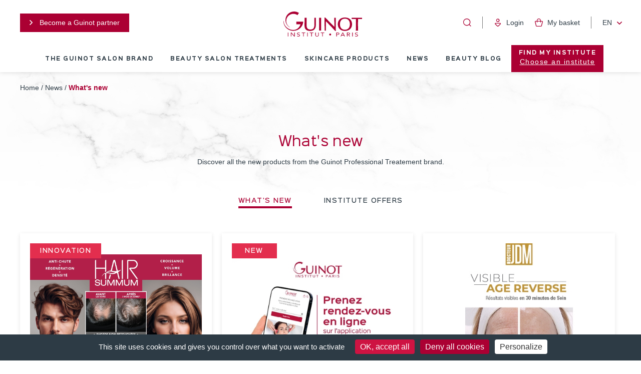

--- FILE ---
content_type: text/html; charset=UTF-8
request_url: https://www.guinot.com/fr/en/news/whats-new
body_size: 18686
content:
<!DOCTYPE html>

<html lang="en">
<head>
    <meta charset="utf-8">
    <meta http-equiv="X-UA-Compatible" content="IE=edge">

    <script src="https://cdnjs.cloudflare.com/ajax/libs/tarteaucitronjs/1.19.0/tarteaucitron.js" integrity="sha512-rVB1I2mKTuNzXSpRihvpiThlIPCJ0O5mywAtlKOV9VR5lnaffr5CZbpxxMcD/uxabzHl+nocgsPRPdeux0ED3Q==" crossorigin="anonymous" referrerpolicy="no-referrer"></script>
    <script type="text/javascript">
        tarteaucitron.init({
            "privacyUrl": "", /* Privacy policy url */

            "hashtag": "#tarteaucitron", /* Open the panel with this hashtag */
            "cookieName": "tarteaucitron", /* Cookie name */

            "orientation": "bottom", /* Banner position (top - bottom) */

            "groupServices": false, /* Group services by category */

            "showAlertSmall": false, /* Show the small banner on bottom right */
            "cookieslist": false, /* Show the cookie list */

            "closePopup": false, /* Show a close X on the banner */

            "showIcon": false, /* Show cookie icon to manage cookies */
            //"iconSrc": "", /* Optionnal: URL or base64 encoded image */
            "iconPosition": "BottomRight", /* BottomRight, BottomLeft, TopRight and TopLeft */

            "adblocker": false, /* Show a Warning if an adblocker is detected */

            "DenyAllCta" : true, /* Show the deny all button */
            "AcceptAllCta" : true, /* Show the accept all button when highPrivacy on */
            "highPrivacy": true, /* HIGHLY RECOMMANDED Disable auto consent */

            "handleBrowserDNTRequest": false, /* If Do Not Track == 1, disallow all */

            "removeCredit": false, /* Remove credit link */
            "moreInfoLink": true, /* Show more info link */

            "useExternalCss": false, /* If false, the tarteaucitron.css file will be loaded */
            "useExternalJs": false, /* If false, the tarteaucitron.js file will be loaded */

            //"cookieDomain": ".my-multisite-domaine.fr", /* Shared cookie for multisite */

            "readmoreLink": "", /* Change the default readmore link */

            "mandatory": true, /* Show a message about mandatory cookies */
        });
    </script>

    <title>    News in Beauty Salon | Cosmetic Esthetics - Guinot
    </title>

    <meta content="width=device-width, initial-scale=1, maximum-scale=1, user-scalable=no" name="viewport">

            
                <meta name="description" content="Find all the new products available in your Guinot beauty salon"/>
    <meta name=”robots” content="index, follow"/>
    <meta name="keywords" content=""/>

        <meta property="og:site_name" content="Guinot&#x20;FR"/>
    <meta property="og:title" content="News in Beauty Salon | Cosmetic Esthetics - Guinot"/>
    <meta property="og:description" content="Find all the new products available in your Guinot beauty salon"/>
    <meta property="og:url" content="#"/>
                <meta property="og:image" content="https://www.guinot.com/media/cache/seo_social_image/gallery/images/news/coup-de-coeur.jpg"/>
        <meta name="twitter:card" content="summary_large_image"/>
        <meta name="twitter:image:alt" content=""/>
    
    <link rel="canonical" href="https://www.guinot.com/fr/en/news/whats-new" />
    <link rel="icon" href="/build/themes/guinot/favicon/favicon.ico">


            
<link rel="stylesheet" href="/build/themes/guinot/guinot-theme-entry.ac00b826.css">

<style type="text/css">
    #loyalty-purchases {
        margin-top: 1rem;
    }

    #loyalty-purchases div {
        padding-bottom: 0.5rem;
    }

    #loyalty-purchase-card {
        text-align: center;
        font-weight: bold;
    }

    #loyalty-purchase-confirm-button {
        margin-top: 10px;
    }

    .card-button {
        padding-left: 1rem;
        padding-right: 1rem;
    }

    .loyalty-purchase-loyaltyPoints {
        margin-bottom: 0px !important;
        padding-bottom: 0px !important;
    }

    .loyalty-purchase-small-header {
        margin-top: 0px !important;
        padding-bottom: 0px !important;
    }

    .loyalty-purchase-description {
        font-weight: normal;
    }
</style>



<link rel="stylesheet" href="/assets/bundles/monsieurbizsyliusadvancedshippingplugin/css/advanced-shipping-cdc665b77b6eb6641fc487166d3a7545.css">

<link rel="stylesheet" href="/assets/bundles/monsieurbizsyliusshippingslotplugin/css/shipping-slot-js-2cb97d0eac33d2cad2e3136420cb69c5.css">
<link rel="stylesheet" href="/assets/bundles/monsieurbizsyliusshippingslotplugin/css/shipping-slot-css-fa4014f4ee2d2c72af39a26c43eed272.css">

    
    <script type="text/javascript">console.log('Before head end script settings');</script>
<!-- Google Tag Manager -->
<script>(function(w,d,s,l,i){w[l]=w[l]||[];w[l].push({'gtm.start':
new Date().getTime(),event:'gtm.js'});var f=d.getElementsByTagName(s)[0],
j=d.createElement(s),dl=l!='dataLayer'?'&l='+l:'';j.async=true;j.src=
'https://www.googletagmanager.com/gtm.js?id='+i+dl;f.parentNode.insertBefore(j,f);
})(window,document,'script','dataLayer','GTM-K2RNH9H');</script>
<!-- End Google Tag Manager -->

<script type="text/javascript">
    var gtmEnhancedEcommerceCurrencyCode = 'EUR';
</script>



            <!-- Global site tag (gtag.js) - Google Analytics -->
<script async src="https://www.googletagmanager.com/gtag/js?id=G-MHXYH9J6LD"></script>
<script>
  window.dataLayer = window.dataLayer || [];
  function gtag(){dataLayer.push(arguments);}
  gtag('js', new Date());

  gtag('config', 'UA-1958170-5');
  gtag('config', 'G-MHXYH9J6LD');
  gtag('config', 'AW-996866642', {'allow_enhanced_conversions':true});
</script>

<!-- Facebook Pixel Code --><script>!function(f,b,e,v,n,t,s){if(f.fbq)return;n=f.fbq=function(){n.callMethod?n.callMethod.apply(n,arguments):n.queue.push(arguments)};if(!f._fbq)f._fbq=n;n.push=n;n.loaded=!0;n.version='2.0';n.queue=[];t=b.createElement(e);t.async=!0;t.src=v;s=b.getElementsByTagName(e)[0];s.parentNode.insertBefore(t,s)}(window,document,'script','https://connect.facebook.net/en_US/fbevents.js'); fbq('init', '201569061559860'); fbq('track', 'PageView');fbq('track', 'ViewContent');</script><noscript> <img height="1" width="1" src="https://www.facebook.com/tr?id=201569061559860&ev=PageView&noscript=1"/></noscript><!-- End Facebook Pixel Code -->

<script>
       const MESSAGES_CONFIG = {"ES": {
      "fr": {
          "popinTitle": "Vous visitez le site Guinot France depuis l'Espagne",
          "popinBody": "<img src=\"https://es.guinot.com/media/gallery/images/logo/gui-logo-site-es.svg\" alt=\"Guinot Espagne\" style=\"max-height: 60px;margin: 0 auto;\"><br>Le site français de la marque Guinot s'adresse exclusivement aux consommateurs français. Il n'est pas destiné aux consommateurs espagnols.",
          "ctaText": "Voir le site espagnol",
          "ctaLink": "https://es.guinot.com",
          "closeText": "Rester sur ce site"
      },
      "en": {
          "popinTitle": "You are visiting Guinot France from Spain",
          "popinBody": "<img src=\"https://es.guinot.com/media/gallery/images/logo/gui-logo-site-es.svg\" alt=\"Guinot Spain\" style=\"max-height: 60px;margin: 0 auto;\"><br>The French website of the Guinot brand is aimed exclusively at French consumers. It is not intended for Spanish consumers.",
          "ctaText": "View the spanish website",
          "ctaLink": "https://es.guinot.com",
          "closeText": "Stay on this website"
      }
  }};

    function a(a){if("1"===sessionStorage.getItem("country_filter_accept"))return;const i=function(){const a=Intl.DateTimeFormat().resolvedOptions().timeZone;return""!==a&&a?{"Africa/Abidjan":{u:0,c:["CI","BF","GH","GM","GN","ML","MR","SH","SL","SN","TG"]},"Africa/Accra":{a:"Africa/Abidjan",c:["GH"],r:1},"Africa/Addis_Ababa":{a:"Africa/Nairobi",c:["ET"],r:1},"Africa/Algiers":{u:60,c:["DZ"]},"Africa/Asmara":{a:"Africa/Nairobi",c:["ER"],r:1},"Africa/Asmera":{a:"Africa/Nairobi",c:["ER"],r:1},"Africa/Bamako":{a:"Africa/Abidjan",c:["ML"],r:1},"Africa/Bangui":{a:"Africa/Lagos",c:["CF"],r:1},"Africa/Banjul":{a:"Africa/Abidjan",c:["GM"],r:1},"Africa/Bissau":{u:0,c:["GW"]},"Africa/Blantyre":{a:"Africa/Maputo",c:["MW"],r:1},"Africa/Brazzaville":{a:"Africa/Lagos",c:["CG"],r:1},"Africa/Bujumbura":{a:"Africa/Maputo",c:["BI"],r:1},"Africa/Cairo":{u:120,c:["EG"]},"Africa/Casablanca":{u:60,d:0,c:["MA"]},"Africa/Ceuta":{u:60,d:120,c:["ES"]},"Africa/Conakry":{a:"Africa/Abidjan",c:["GN"],r:1},"Africa/Dakar":{a:"Africa/Abidjan",c:["SN"],r:1},"Africa/Dar_es_Salaam":{a:"Africa/Nairobi",c:["TZ"],r:1},"Africa/Djibouti":{a:"Africa/Nairobi",c:["DJ"],r:1},"Africa/Douala":{a:"Africa/Lagos",c:["CM"],r:1},"Africa/El_Aaiun":{u:60,d:0,c:["EH"]},"Africa/Freetown":{a:"Africa/Abidjan",c:["SL"],r:1},"Africa/Gaborone":{a:"Africa/Maputo",c:["BW"],r:1},"Africa/Harare":{a:"Africa/Maputo",c:["ZW"],r:1},"Africa/Johannesburg":{u:120,c:["ZA","LS","SZ"]},"Africa/Juba":{u:120,c:["SS"]},"Africa/Kampala":{a:"Africa/Nairobi",c:["UG"],r:1},"Africa/Khartoum":{u:120,c:["SD"]},"Africa/Kigali":{a:"Africa/Maputo",c:["RW"],r:1},"Africa/Kinshasa":{a:"Africa/Lagos",c:["CD"],r:1},"Africa/Lagos":{u:60,c:["NG","AO","BJ","CD","CF","CG","CM","GA","GQ","NE"]},"Africa/Libreville":{a:"Africa/Lagos",c:["GA"],r:1},"Africa/Lome":{a:"Africa/Abidjan",c:["TG"],r:1},"Africa/Luanda":{a:"Africa/Lagos",c:["AO"],r:1},"Africa/Lubumbashi":{a:"Africa/Maputo",c:["CD"],r:1},"Africa/Lusaka":{a:"Africa/Maputo",c:["ZM"],r:1},"Africa/Malabo":{a:"Africa/Lagos",c:["GQ"],r:1},"Africa/Maputo":{u:120,c:["MZ","BI","BW","CD","MW","RW","ZM","ZW"]},"Africa/Maseru":{a:"Africa/Johannesburg",c:["LS"],r:1},"Africa/Mbabane":{a:"Africa/Johannesburg",c:["SZ"],r:1},"Africa/Mogadishu":{a:"Africa/Nairobi",c:["SO"],r:1},"Africa/Monrovia":{u:0,c:["LR"]},"Africa/Nairobi":{u:180,c:["KE","DJ","ER","ET","KM","MG","SO","TZ","UG","YT"]},"Africa/Ndjamena":{u:60,c:["TD"]},"Africa/Niamey":{a:"Africa/Lagos",c:["NE"],r:1},"Africa/Nouakchott":{a:"Africa/Abidjan",c:["MR"],r:1},"Africa/Ouagadougou":{a:"Africa/Abidjan",c:["BF"],r:1},"Africa/Porto-Novo":{a:"Africa/Lagos",c:["BJ"],r:1},"Africa/Sao_Tome":{u:0,c:["ST"]},"Africa/Timbuktu":{a:"Africa/Abidjan",c:["ML"],r:1},"Africa/Tripoli":{u:120,c:["LY"]},"Africa/Tunis":{u:60,c:["TN"]},"Africa/Windhoek":{u:120,c:["NA"]},"America/Adak":{u:-600,d:-540,c:["US"]},"America/Anchorage":{u:-540,d:-480,c:["US"]},"America/Anguilla":{a:"America/Puerto_Rico",c:["AI"],r:1},"America/Antigua":{a:"America/Puerto_Rico",c:["AG"],r:1},"America/Araguaina":{u:-180,c:["BR"]},"America/Argentina/Buenos_Aires":{u:-180,c:["AR"]},"America/Argentina/Catamarca":{u:-180,c:["AR"]},"America/Argentina/ComodRivadavia":{a:"America/Argentina/Catamarca",r:1},"America/Argentina/Cordoba":{u:-180,c:["AR"]},"America/Argentina/Jujuy":{u:-180,c:["AR"]},"America/Argentina/La_Rioja":{u:-180,c:["AR"]},"America/Argentina/Mendoza":{u:-180,c:["AR"]},"America/Argentina/Rio_Gallegos":{u:-180,c:["AR"]},"America/Argentina/Salta":{u:-180,c:["AR"]},"America/Argentina/San_Juan":{u:-180,c:["AR"]},"America/Argentina/San_Luis":{u:-180,c:["AR"]},"America/Argentina/Tucuman":{u:-180,c:["AR"]},"America/Argentina/Ushuaia":{u:-180,c:["AR"]},"America/Aruba":{a:"America/Puerto_Rico",c:["AW"],r:1},"America/Asuncion":{u:-240,d:-180,c:["PY"]},"America/Atikokan":{a:"America/Panama",c:["CA"],r:1},"America/Atka":{a:"America/Adak",r:1},"America/Bahia":{u:-180,c:["BR"]},"America/Bahia_Banderas":{u:-360,d:-300,c:["MX"]},"America/Barbados":{u:-240,c:["BB"]},"America/Belem":{u:-180,c:["BR"]},"America/Belize":{u:-360,c:["BZ"]},"America/Blanc-Sablon":{a:"America/Puerto_Rico",c:["CA"],r:1},"America/Boa_Vista":{u:-240,c:["BR"]},"America/Bogota":{u:-300,c:["CO"]},"America/Boise":{u:-420,d:-360,c:["US"]},"America/Buenos_Aires":{a:"America/Argentina/Buenos_Aires",r:1},"America/Cambridge_Bay":{u:-420,d:-360,c:["CA"]},"America/Campo_Grande":{u:-240,c:["BR"]},"America/Cancun":{u:-300,c:["MX"]},"America/Caracas":{u:-240,c:["VE"]},"America/Catamarca":{a:"America/Argentina/Catamarca",r:1},"America/Cayenne":{u:-180,c:["GF"]},"America/Cayman":{a:"America/Panama",c:["KY"],r:1},"America/Chicago":{u:-360,d:-300,c:["US"]},"America/Chihuahua":{u:-420,d:-360,c:["MX"]},"America/Coral_Harbour":{a:"America/Panama",c:["CA"],r:1},"America/Cordoba":{a:"America/Argentina/Cordoba",r:1},"America/Costa_Rica":{u:-360,c:["CR"]},"America/Creston":{a:"America/Phoenix",c:["CA"],r:1},"America/Cuiaba":{u:-240,c:["BR"]},"America/Curacao":{a:"America/Puerto_Rico",c:["CW"],r:1},"America/Danmarkshavn":{u:0,c:["GL"]},"America/Dawson":{u:-420,c:["CA"]},"America/Dawson_Creek":{u:-420,c:["CA"]},"America/Denver":{u:-420,d:-360,c:["US"]},"America/Detroit":{u:-300,d:-240,c:["US"]},"America/Dominica":{a:"America/Puerto_Rico",c:["DM"],r:1},"America/Edmonton":{u:-420,d:-360,c:["CA"]},"America/Eirunepe":{u:-300,c:["BR"]},"America/El_Salvador":{u:-360,c:["SV"]},"America/Ensenada":{a:"America/Tijuana",r:1},"America/Fort_Nelson":{u:-420,c:["CA"]},"America/Fort_Wayne":{a:"America/Indiana/Indianapolis",r:1},"America/Fortaleza":{u:-180,c:["BR"]},"America/Glace_Bay":{u:-240,d:-180,c:["CA"]},"America/Godthab":{a:"America/Nuuk",r:1},"America/Goose_Bay":{u:-240,d:-180,c:["CA"]},"America/Grand_Turk":{u:-300,d:-240,c:["TC"]},"America/Grenada":{a:"America/Puerto_Rico",c:["GD"],r:1},"America/Guadeloupe":{a:"America/Puerto_Rico",c:["GP"],r:1},"America/Guatemala":{u:-360,c:["GT"]},"America/Guayaquil":{u:-300,c:["EC"]},"America/Guyana":{u:-240,c:["GY"]},"America/Halifax":{u:-240,d:-180,c:["CA"]},"America/Havana":{u:-300,d:-240,c:["CU"]},"America/Hermosillo":{u:-420,c:["MX"]},"America/Indiana/Indianapolis":{u:-300,d:-240,c:["US"]},"America/Indiana/Knox":{u:-360,d:-300,c:["US"]},"America/Indiana/Marengo":{u:-300,d:-240,c:["US"]},"America/Indiana/Petersburg":{u:-300,d:-240,c:["US"]},"America/Indiana/Tell_City":{u:-360,d:-300,c:["US"]},"America/Indiana/Vevay":{u:-300,d:-240,c:["US"]},"America/Indiana/Vincennes":{u:-300,d:-240,c:["US"]},"America/Indiana/Winamac":{u:-300,d:-240,c:["US"]},"America/Indianapolis":{a:"America/Indiana/Indianapolis",r:1},"America/Inuvik":{u:-420,d:-360,c:["CA"]},"America/Iqaluit":{u:-300,d:-240,c:["CA"]},"America/Jamaica":{u:-300,c:["JM"]},"America/Jujuy":{a:"America/Argentina/Jujuy",r:1},"America/Juneau":{u:-540,d:-480,c:["US"]},"America/Kentucky/Louisville":{u:-300,d:-240,c:["US"]},"America/Kentucky/Monticello":{u:-300,d:-240,c:["US"]},"America/Knox_IN":{a:"America/Indiana/Knox",r:1},"America/Kralendijk":{a:"America/Puerto_Rico",c:["BQ"],r:1},"America/La_Paz":{u:-240,c:["BO"]},"America/Lima":{u:-300,c:["PE"]},"America/Los_Angeles":{u:-480,d:-420,c:["US"]},"America/Louisville":{a:"America/Kentucky/Louisville",r:1},"America/Lower_Princes":{a:"America/Puerto_Rico",c:["SX"],r:1},"America/Maceio":{u:-180,c:["BR"]},"America/Managua":{u:-360,c:["NI"]},"America/Manaus":{u:-240,c:["BR"]},"America/Marigot":{a:"America/Puerto_Rico",c:["MF"],r:1},"America/Martinique":{u:-240,c:["MQ"]},"America/Matamoros":{u:-360,d:-300,c:["MX"]},"America/Mazatlan":{u:-420,d:-360,c:["MX"]},"America/Mendoza":{a:"America/Argentina/Mendoza",r:1},"America/Menominee":{u:-360,d:-300,c:["US"]},"America/Merida":{u:-360,d:-300,c:["MX"]},"America/Metlakatla":{u:-540,d:-480,c:["US"]},"America/Mexico_City":{u:-360,d:-300,c:["MX"]},"America/Miquelon":{u:-180,d:-120,c:["PM"]},"America/Moncton":{u:-240,d:-180,c:["CA"]},"America/Monterrey":{u:-360,d:-300,c:["MX"]},"America/Montevideo":{u:-180,c:["UY"]},"America/Montreal":{a:"America/Toronto",c:["CA"],r:1},"America/Montserrat":{a:"America/Puerto_Rico",c:["MS"],r:1},"America/Nassau":{a:"America/Toronto",c:["BS"],r:1},"America/New_York":{u:-300,d:-240,c:["US"]},"America/Nipigon":{u:-300,d:-240,c:["CA"]},"America/Nome":{u:-540,d:-480,c:["US"]},"America/Noronha":{u:-120,c:["BR"]},"America/North_Dakota/Beulah":{u:-360,d:-300,c:["US"]},"America/North_Dakota/Center":{u:-360,d:-300,c:["US"]},"America/North_Dakota/New_Salem":{u:-360,d:-300,c:["US"]},"America/Nuuk":{u:-180,d:-120,c:["GL"]},"America/Ojinaga":{u:-420,d:-360,c:["MX"]},"America/Panama":{u:-300,c:["PA","CA","KY"]},"America/Pangnirtung":{u:-300,d:-240,c:["CA"]},"America/Paramaribo":{u:-180,c:["SR"]},"America/Phoenix":{u:-420,c:["US","CA"]},"America/Port-au-Prince":{u:-300,d:-240,c:["HT"]},"America/Port_of_Spain":{a:"America/Puerto_Rico",c:["TT"],r:1},"America/Porto_Acre":{a:"America/Rio_Branco",r:1},"America/Porto_Velho":{u:-240,c:["BR"]},"America/Puerto_Rico":{u:-240,c:["PR","AG","CA","AI","AW","BL","BQ","CW","DM","GD","GP","KN","LC","MF","MS","SX","TT","VC","VG","VI"]},"America/Punta_Arenas":{u:-180,c:["CL"]},"America/Rainy_River":{u:-360,d:-300,c:["CA"]},"America/Rankin_Inlet":{u:-360,d:-300,c:["CA"]},"America/Recife":{u:-180,c:["BR"]},"America/Regina":{u:-360,c:["CA"]},"America/Resolute":{u:-360,d:-300,c:["CA"]},"America/Rio_Branco":{u:-300,c:["BR"]},"America/Rosario":{a:"America/Argentina/Cordoba",r:1},"America/Santa_Isabel":{a:"America/Tijuana",r:1},"America/Santarem":{u:-180,c:["BR"]},"America/Santiago":{u:-240,d:-180,c:["CL"]},"America/Santo_Domingo":{u:-240,c:["DO"]},"America/Sao_Paulo":{u:-180,c:["BR"]},"America/Scoresbysund":{u:-60,d:0,c:["GL"]},"America/Shiprock":{a:"America/Denver",r:1},"America/Sitka":{u:-540,d:-480,c:["US"]},"America/St_Barthelemy":{a:"America/Puerto_Rico",c:["BL"],r:1},"America/St_Johns":{u:-150,d:-90,c:["CA"]},"America/St_Kitts":{a:"America/Puerto_Rico",c:["KN"],r:1},"America/St_Lucia":{a:"America/Puerto_Rico",c:["LC"],r:1},"America/St_Thomas":{a:"America/Puerto_Rico",c:["VI"],r:1},"America/St_Vincent":{a:"America/Puerto_Rico",c:["VC"],r:1},"America/Swift_Current":{u:-360,c:["CA"]},"America/Tegucigalpa":{u:-360,c:["HN"]},"America/Thule":{u:-240,d:-180,c:["GL"]},"America/Thunder_Bay":{u:-300,d:-240,c:["CA"]},"America/Tijuana":{u:-480,d:-420,c:["MX"]},"America/Toronto":{u:-300,d:-240,c:["CA","BS"]},"America/Tortola":{a:"America/Puerto_Rico",c:["VG"],r:1},"America/Vancouver":{u:-480,d:-420,c:["CA"]},"America/Virgin":{a:"America/Puerto_Rico",c:["VI"],r:1},"America/Whitehorse":{u:-420,c:["CA"]},"America/Winnipeg":{u:-360,d:-300,c:["CA"]},"America/Yakutat":{u:-540,d:-480,c:["US"]},"America/Yellowknife":{u:-420,d:-360,c:["CA"]},"Antarctica/Casey":{u:660,c:["AQ"]},"Antarctica/Davis":{u:420,c:["AQ"]},"Antarctica/DumontDUrville":{a:"Pacific/Port_Moresby",c:["AQ"],r:1},"Antarctica/Macquarie":{u:600,d:660,c:["AU"]},"Antarctica/Mawson":{u:300,c:["AQ"]},"Antarctica/McMurdo":{a:"Pacific/Auckland",c:["AQ"],r:1},"Antarctica/Palmer":{u:-180,c:["AQ"]},"Antarctica/Rothera":{u:-180,c:["AQ"]},"Antarctica/South_Pole":{a:"Pacific/Auckland",c:["AQ"],r:1},"Antarctica/Syowa":{a:"Asia/Riyadh",c:["AQ"],r:1},"Antarctica/Troll":{u:0,d:120,c:["AQ"]},"Antarctica/Vostok":{u:360,c:["AQ"]},"Arctic/Longyearbyen":{a:"Europe/Oslo",c:["SJ"],r:1},"Asia/Aden":{a:"Asia/Riyadh",c:["YE"],r:1},"Asia/Almaty":{u:360,c:["KZ"]},"Asia/Amman":{u:120,d:180,c:["JO"]},"Asia/Anadyr":{u:720,c:["RU"]},"Asia/Aqtau":{u:300,c:["KZ"]},"Asia/Aqtobe":{u:300,c:["KZ"]},"Asia/Ashgabat":{u:300,c:["TM"]},"Asia/Ashkhabad":{a:"Asia/Ashgabat",r:1},"Asia/Atyrau":{u:300,c:["KZ"]},"Asia/Baghdad":{u:180,c:["IQ"]},"Asia/Bahrain":{a:"Asia/Qatar",c:["BH"],r:1},"Asia/Baku":{u:240,c:["AZ"]},"Asia/Bangkok":{u:420,c:["TH","KH","LA","VN"]},"Asia/Barnaul":{u:420,c:["RU"]},"Asia/Beirut":{u:120,d:180,c:["LB"]},"Asia/Bishkek":{u:360,c:["KG"]},"Asia/Brunei":{u:480,c:["BN"]},"Asia/Calcutta":{a:"Asia/Kolkata",r:1},"Asia/Chita":{u:540,c:["RU"]},"Asia/Choibalsan":{u:480,c:["MN"]},"Asia/Chongqing":{a:"Asia/Shanghai",r:1},"Asia/Chungking":{a:"Asia/Shanghai",r:1},"Asia/Colombo":{u:330,c:["LK"]},"Asia/Dacca":{a:"Asia/Dhaka",r:1},"Asia/Damascus":{u:120,d:180,c:["SY"]},"Asia/Dhaka":{u:360,c:["BD"]},"Asia/Dili":{u:540,c:["TL"]},"Asia/Dubai":{u:240,c:["AE","OM"]},"Asia/Dushanbe":{u:300,c:["TJ"]},"Asia/Famagusta":{u:120,d:180,c:["CY"]},"Asia/Gaza":{u:120,d:180,c:["PS"]},"Asia/Harbin":{a:"Asia/Shanghai",r:1},"Asia/Hebron":{u:120,d:180,c:["PS"]},"Asia/Ho_Chi_Minh":{u:420,c:["VN"]},"Asia/Hong_Kong":{u:480,c:["HK"]},"Asia/Hovd":{u:420,c:["MN"]},"Asia/Irkutsk":{u:480,c:["RU"]},"Asia/Istanbul":{a:"Europe/Istanbul",r:1},"Asia/Jakarta":{u:420,c:["ID"]},"Asia/Jayapura":{u:540,c:["ID"]},"Asia/Jerusalem":{u:120,d:180,c:["IL"]},"Asia/Kabul":{u:270,c:["AF"]},"Asia/Kamchatka":{u:720,c:["RU"]},"Asia/Karachi":{u:300,c:["PK"]},"Asia/Kashgar":{a:"Asia/Urumqi",r:1},"Asia/Kathmandu":{u:345,c:["NP"]},"Asia/Katmandu":{a:"Asia/Kathmandu",r:1},"Asia/Khandyga":{u:540,c:["RU"]},"Asia/Kolkata":{u:330,c:["IN"]},"Asia/Krasnoyarsk":{u:420,c:["RU"]},"Asia/Kuala_Lumpur":{u:480,c:["MY"]},"Asia/Kuching":{u:480,c:["MY"]},"Asia/Kuwait":{a:"Asia/Riyadh",c:["KW"],r:1},"Asia/Macao":{a:"Asia/Macau",r:1},"Asia/Macau":{u:480,c:["MO"]},"Asia/Magadan":{u:660,c:["RU"]},"Asia/Makassar":{u:480,c:["ID"]},"Asia/Manila":{u:480,c:["PH"]},"Asia/Muscat":{a:"Asia/Dubai",c:["OM"],r:1},"Asia/Nicosia":{u:120,d:180,c:["CY"]},"Asia/Novokuznetsk":{u:420,c:["RU"]},"Asia/Novosibirsk":{u:420,c:["RU"]},"Asia/Omsk":{u:360,c:["RU"]},"Asia/Oral":{u:300,c:["KZ"]},"Asia/Phnom_Penh":{a:"Asia/Bangkok",c:["KH"],r:1},"Asia/Pontianak":{u:420,c:["ID"]},"Asia/Pyongyang":{u:540,c:["KP"]},"Asia/Qatar":{u:180,c:["QA","BH"]},"Asia/Qostanay":{u:360,c:["KZ"]},"Asia/Qyzylorda":{u:300,c:["KZ"]},"Asia/Rangoon":{a:"Asia/Yangon",r:1},"Asia/Riyadh":{u:180,c:["SA","AQ","KW","YE"]},"Asia/Saigon":{a:"Asia/Ho_Chi_Minh",r:1},"Asia/Sakhalin":{u:660,c:["RU"]},"Asia/Samarkand":{u:300,c:["UZ"]},"Asia/Seoul":{u:540,c:["KR"]},"Asia/Shanghai":{u:480,c:["CN"]},"Asia/Singapore":{u:480,c:["SG","MY"]},"Asia/Srednekolymsk":{u:660,c:["RU"]},"Asia/Taipei":{u:480,c:["TW"]},"Asia/Tashkent":{u:300,c:["UZ"]},"Asia/Tbilisi":{u:240,c:["GE"]},"Asia/Tehran":{u:210,d:270,c:["IR"]},"Asia/Tel_Aviv":{a:"Asia/Jerusalem",r:1},"Asia/Thimbu":{a:"Asia/Thimphu",r:1},"Asia/Thimphu":{u:360,c:["BT"]},"Asia/Tokyo":{u:540,c:["JP"]},"Asia/Tomsk":{u:420,c:["RU"]},"Asia/Ujung_Pandang":{a:"Asia/Makassar",r:1},"Asia/Ulaanbaatar":{u:480,c:["MN"]},"Asia/Ulan_Bator":{a:"Asia/Ulaanbaatar",r:1},"Asia/Urumqi":{u:360,c:["CN"]},"Asia/Ust-Nera":{u:600,c:["RU"]},"Asia/Vientiane":{a:"Asia/Bangkok",c:["LA"],r:1},"Asia/Vladivostok":{u:600,c:["RU"]},"Asia/Yakutsk":{u:540,c:["RU"]},"Asia/Yangon":{u:390,c:["MM"]},"Asia/Yekaterinburg":{u:300,c:["RU"]},"Asia/Yerevan":{u:240,c:["AM"]},"Atlantic/Azores":{u:-60,d:0,c:["PT"]},"Atlantic/Bermuda":{u:-240,d:-180,c:["BM"]},"Atlantic/Canary":{u:0,d:60,c:["ES"]},"Atlantic/Cape_Verde":{u:-60,c:["CV"]},"Atlantic/Faeroe":{a:"Atlantic/Faroe",r:1},"Atlantic/Faroe":{u:0,d:60,c:["FO"]},"Atlantic/Jan_Mayen":{a:"Europe/Oslo",c:["SJ"],r:1},"Atlantic/Madeira":{u:0,d:60,c:["PT"]},"Atlantic/Reykjavik":{u:0,c:["IS"]},"Atlantic/South_Georgia":{u:-120,c:["GS"]},"Atlantic/St_Helena":{a:"Africa/Abidjan",c:["SH"],r:1},"Atlantic/Stanley":{u:-180,c:["FK"]},"Australia/ACT":{a:"Australia/Sydney",r:1},"Australia/Adelaide":{u:570,d:630,c:["AU"]},"Australia/Brisbane":{u:600,c:["AU"]},"Australia/Broken_Hill":{u:570,d:630,c:["AU"]},"Australia/Canberra":{a:"Australia/Sydney",r:1},"Australia/Currie":{a:"Australia/Hobart",r:1},"Australia/Darwin":{u:570,c:["AU"]},"Australia/Eucla":{u:525,c:["AU"]},"Australia/Hobart":{u:600,d:660,c:["AU"]},"Australia/LHI":{a:"Australia/Lord_Howe",r:1},"Australia/Lindeman":{u:600,c:["AU"]},"Australia/Lord_Howe":{u:630,d:660,c:["AU"]},"Australia/Melbourne":{u:600,d:660,c:["AU"]},"Australia/NSW":{a:"Australia/Sydney",r:1},"Australia/North":{a:"Australia/Darwin",r:1},"Australia/Perth":{u:480,c:["AU"]},"Australia/Queensland":{a:"Australia/Brisbane",r:1},"Australia/South":{a:"Australia/Adelaide",r:1},"Australia/Sydney":{u:600,d:660,c:["AU"]},"Australia/Tasmania":{a:"Australia/Hobart",r:1},"Australia/Victoria":{a:"Australia/Melbourne",r:1},"Australia/West":{a:"Australia/Perth",r:1},"Australia/Yancowinna":{a:"Australia/Broken_Hill",r:1},"Brazil/Acre":{a:"America/Rio_Branco",r:1},"Brazil/DeNoronha":{a:"America/Noronha",r:1},"Brazil/East":{a:"America/Sao_Paulo",r:1},"Brazil/West":{a:"America/Manaus",r:1},CET:{u:60,d:120},CST6CDT:{u:-360,d:-300},"Canada/Atlantic":{a:"America/Halifax",r:1},"Canada/Central":{a:"America/Winnipeg",r:1},"Canada/Eastern":{a:"America/Toronto",c:["CA"],r:1},"Canada/Mountain":{a:"America/Edmonton",r:1},"Canada/Newfoundland":{a:"America/St_Johns",r:1},"Canada/Pacific":{a:"America/Vancouver",r:1},"Canada/Saskatchewan":{a:"America/Regina",r:1},"Canada/Yukon":{a:"America/Whitehorse",r:1},"Chile/Continental":{a:"America/Santiago",r:1},"Chile/EasterIsland":{a:"Pacific/Easter",r:1},Cuba:{a:"America/Havana",r:1},EET:{u:120,d:180},EST:{u:-300},EST5EDT:{u:-300,d:-240},Egypt:{a:"Africa/Cairo",r:1},Eire:{a:"Europe/Dublin",r:1},"Etc/GMT":{u:0},"Etc/GMT+0":{a:"Etc/GMT",r:1},"Etc/GMT+1":{u:-60},"Etc/GMT+10":{u:-600},"Etc/GMT+11":{u:-660},"Etc/GMT+12":{u:-720},"Etc/GMT+2":{u:-120},"Etc/GMT+3":{u:-180},"Etc/GMT+4":{u:-240},"Etc/GMT+5":{u:-300},"Etc/GMT+6":{u:-360},"Etc/GMT+7":{u:-420},"Etc/GMT+8":{u:-480},"Etc/GMT+9":{u:-540},"Etc/GMT-0":{a:"Etc/GMT",r:1},"Etc/GMT-1":{u:60},"Etc/GMT-10":{u:600},"Etc/GMT-11":{u:660},"Etc/GMT-12":{u:720},"Etc/GMT-13":{u:780},"Etc/GMT-14":{u:840},"Etc/GMT-2":{u:120},"Etc/GMT-3":{u:180},"Etc/GMT-4":{u:240},"Etc/GMT-5":{u:300},"Etc/GMT-6":{u:360},"Etc/GMT-7":{u:420},"Etc/GMT-8":{u:480},"Etc/GMT-9":{u:540},"Etc/GMT0":{a:"Etc/GMT",r:1},"Etc/Greenwich":{a:"Etc/GMT",r:1},"Etc/UCT":{a:"Etc/UTC",r:1},"Etc/UTC":{u:0},"Etc/Universal":{a:"Etc/UTC",r:1},"Etc/Zulu":{a:"Etc/UTC",r:1},"Europe/Amsterdam":{u:60,d:120,c:["NL"]},"Europe/Andorra":{u:60,d:120,c:["AD"]},"Europe/Astrakhan":{u:240,c:["RU"]},"Europe/Athens":{u:120,d:180,c:["GR"]},"Europe/Belfast":{a:"Europe/London",c:["GB"],r:1},"Europe/Belgrade":{u:60,d:120,c:["RS","BA","HR","ME","MK","SI"]},"Europe/Berlin":{u:60,d:120,c:["DE"]},"Europe/Bratislava":{a:"Europe/Prague",c:["SK"],r:1},"Europe/Brussels":{u:60,d:120,c:["BE"]},"Europe/Bucharest":{u:120,d:180,c:["RO"]},"Europe/Budapest":{u:60,d:120,c:["HU"]},"Europe/Busingen":{a:"Europe/Zurich",c:["DE"],r:1},"Europe/Chisinau":{u:120,d:180,c:["MD"]},"Europe/Copenhagen":{u:60,d:120,c:["DK"]},"Europe/Dublin":{u:60,d:0,c:["IE"]},"Europe/Gibraltar":{u:60,d:120,c:["GI"]},"Europe/Guernsey":{a:"Europe/London",c:["GG"],r:1},"Europe/Helsinki":{u:120,d:180,c:["FI","AX"]},"Europe/Isle_of_Man":{a:"Europe/London",c:["IM"],r:1},"Europe/Istanbul":{u:180,c:["TR"]},"Europe/Jersey":{a:"Europe/London",c:["JE"],r:1},"Europe/Kaliningrad":{u:120,c:["RU"]},"Europe/Kiev":{u:120,d:180,c:["UA"]},"Europe/Kirov":{u:180,c:["RU"]},"Europe/Lisbon":{u:0,d:60,c:["PT"]},"Europe/Ljubljana":{a:"Europe/Belgrade",c:["SI"],r:1},"Europe/London":{u:0,d:60,c:["GB","GG","IM","JE"]},"Europe/Luxembourg":{u:60,d:120,c:["LU"]},"Europe/Madrid":{u:60,d:120,c:["ES"]},"Europe/Malta":{u:60,d:120,c:["MT"]},"Europe/Mariehamn":{a:"Europe/Helsinki",c:["AX"],r:1},"Europe/Minsk":{u:180,c:["BY"]},"Europe/Monaco":{u:60,d:120,c:["MC"]},"Europe/Moscow":{u:180,c:["RU"]},"Europe/Nicosia":{a:"Asia/Nicosia",r:1},"Europe/Oslo":{u:60,d:120,c:["NO","SJ","BV"]},"Europe/Paris":{u:60,d:120,c:["FR"]},"Europe/Podgorica":{a:"Europe/Belgrade",c:["ME"],r:1},"Europe/Prague":{u:60,d:120,c:["CZ","SK"]},"Europe/Riga":{u:120,d:180,c:["LV"]},"Europe/Rome":{u:60,d:120,c:["IT","SM","VA"]},"Europe/Samara":{u:240,c:["RU"]},"Europe/San_Marino":{a:"Europe/Rome",c:["SM"],r:1},"Europe/Sarajevo":{a:"Europe/Belgrade",c:["BA"],r:1},"Europe/Saratov":{u:240,c:["RU"]},"Europe/Simferopol":{u:180,c:["RU","UA"]},"Europe/Skopje":{a:"Europe/Belgrade",c:["MK"],r:1},"Europe/Sofia":{u:120,d:180,c:["BG"]},"Europe/Stockholm":{u:60,d:120,c:["SE"]},"Europe/Tallinn":{u:120,d:180,c:["EE"]},"Europe/Tirane":{u:60,d:120,c:["AL"]},"Europe/Tiraspol":{a:"Europe/Chisinau",r:1},"Europe/Ulyanovsk":{u:240,c:["RU"]},"Europe/Uzhgorod":{u:120,d:180,c:["UA"]},"Europe/Vaduz":{a:"Europe/Zurich",c:["LI"],r:1},"Europe/Vatican":{a:"Europe/Rome",c:["VA"],r:1},"Europe/Vienna":{u:60,d:120,c:["AT"]},"Europe/Vilnius":{u:120,d:180,c:["LT"]},"Europe/Volgograd":{u:180,c:["RU"]},"Europe/Warsaw":{u:60,d:120,c:["PL"]},"Europe/Zagreb":{a:"Europe/Belgrade",c:["HR"],r:1},"Europe/Zaporozhye":{u:120,d:180,c:["UA"]},"Europe/Zurich":{u:60,d:120,c:["CH","DE","LI"]},Factory:{u:0},GB:{a:"Europe/London",c:["GB"],r:1},"GB-Eire":{a:"Europe/London",c:["GB"],r:1},GMT:{a:"Etc/GMT",r:1},"GMT+0":{a:"Etc/GMT",r:1},"GMT-0":{a:"Etc/GMT",r:1},GMT0:{a:"Etc/GMT",r:1},Greenwich:{a:"Etc/GMT",r:1},HST:{u:-600},Hongkong:{a:"Asia/Hong_Kong",r:1},Iceland:{a:"Atlantic/Reykjavik",r:1},"Indian/Antananarivo":{a:"Africa/Nairobi",c:["MG"],r:1},"Indian/Chagos":{u:360,c:["IO"]},"Indian/Christmas":{u:420,c:["CX"]},"Indian/Cocos":{u:390,c:["CC"]},"Indian/Comoro":{a:"Africa/Nairobi",c:["KM"],r:1},"Indian/Kerguelen":{u:300,c:["TF","HM"]},"Indian/Mahe":{u:240,c:["SC"]},"Indian/Maldives":{u:300,c:["MV"]},"Indian/Mauritius":{u:240,c:["MU"]},"Indian/Mayotte":{a:"Africa/Nairobi",c:["YT"],r:1},"Indian/Reunion":{u:240,c:["RE","TF"]},Iran:{a:"Asia/Tehran",r:1},Israel:{a:"Asia/Jerusalem",r:1},Jamaica:{a:"America/Jamaica",r:1},Japan:{a:"Asia/Tokyo",r:1},Kwajalein:{a:"Pacific/Kwajalein",r:1},Libya:{a:"Africa/Tripoli",r:1},MET:{u:60,d:120},MST:{u:-420},MST7MDT:{u:-420,d:-360},"Mexico/BajaNorte":{a:"America/Tijuana",r:1},"Mexico/BajaSur":{a:"America/Mazatlan",r:1},"Mexico/General":{a:"America/Mexico_City",r:1},NZ:{a:"Pacific/Auckland",c:["NZ"],r:1},"NZ-CHAT":{a:"Pacific/Chatham",r:1},Navajo:{a:"America/Denver",r:1},PRC:{a:"Asia/Shanghai",r:1},PST8PDT:{u:-480,d:-420},"Pacific/Apia":{u:780,c:["WS"]},"Pacific/Auckland":{u:720,d:780,c:["NZ","AQ"]},"Pacific/Bougainville":{u:660,c:["PG"]},"Pacific/Chatham":{u:765,d:825,c:["NZ"]},"Pacific/Chuuk":{u:600,c:["FM"]},"Pacific/Easter":{u:-360,d:-300,c:["CL"]},"Pacific/Efate":{u:660,c:["VU"]},"Pacific/Enderbury":{a:"Pacific/Kanton",r:1},"Pacific/Fakaofo":{u:780,c:["TK"]},"Pacific/Fiji":{u:720,d:780,c:["FJ"]},"Pacific/Funafuti":{u:720,c:["TV"]},"Pacific/Galapagos":{u:-360,c:["EC"]},"Pacific/Gambier":{u:-540,c:["PF"]},"Pacific/Guadalcanal":{u:660,c:["SB"]},"Pacific/Guam":{u:600,c:["GU","MP"]},"Pacific/Honolulu":{u:-600,c:["US","UM"]},"Pacific/Johnston":{a:"Pacific/Honolulu",c:["UM"],r:1},"Pacific/Kanton":{u:780,c:["KI"]},"Pacific/Kiritimati":{u:840,c:["KI"]},"Pacific/Kosrae":{u:660,c:["FM"]},"Pacific/Kwajalein":{u:720,c:["MH"]},"Pacific/Majuro":{u:720,c:["MH"]},"Pacific/Marquesas":{u:-510,c:["PF"]},"Pacific/Midway":{a:"Pacific/Pago_Pago",c:["UM"],r:1},"Pacific/Nauru":{u:720,c:["NR"]},"Pacific/Niue":{u:-660,c:["NU"]},"Pacific/Norfolk":{u:660,d:720,c:["NF"]},"Pacific/Noumea":{u:660,c:["NC"]},"Pacific/Pago_Pago":{u:-660,c:["AS","UM"]},"Pacific/Palau":{u:540,c:["PW"]},"Pacific/Pitcairn":{u:-480,c:["PN"]},"Pacific/Pohnpei":{u:660,c:["FM"]},"Pacific/Ponape":{a:"Pacific/Pohnpei",r:1},"Pacific/Port_Moresby":{u:600,c:["PG","AQ"]},"Pacific/Rarotonga":{u:-600,c:["CK"]},"Pacific/Saipan":{a:"Pacific/Guam",c:["MP"],r:1},"Pacific/Samoa":{a:"Pacific/Pago_Pago",c:["WS"],r:1},"Pacific/Tahiti":{u:-600,c:["PF"]},"Pacific/Tarawa":{u:720,c:["KI"]},"Pacific/Tongatapu":{u:780,c:["TO"]},"Pacific/Truk":{a:"Pacific/Chuuk",r:1},"Pacific/Wake":{u:720,c:["UM"]},"Pacific/Wallis":{u:720,c:["WF"]},"Pacific/Yap":{a:"Pacific/Chuuk",r:1},Poland:{a:"Europe/Warsaw",r:1},Portugal:{a:"Europe/Lisbon",r:1},ROC:{a:"Asia/Taipei",r:1},ROK:{a:"Asia/Seoul",r:1},Singapore:{a:"Asia/Singapore",c:["SG"],r:1},Turkey:{a:"Europe/Istanbul",r:1},UCT:{a:"Etc/UTC",r:1},"US/Alaska":{a:"America/Anchorage",r:1},"US/Aleutian":{a:"America/Adak",r:1},"US/Arizona":{a:"America/Phoenix",c:["US"],r:1},"US/Central":{a:"America/Chicago",r:1},"US/East-Indiana":{a:"America/Indiana/Indianapolis",r:1},"US/Eastern":{a:"America/New_York",r:1},"US/Hawaii":{a:"Pacific/Honolulu",c:["US"],r:1},"US/Indiana-Starke":{a:"America/Indiana/Knox",r:1},"US/Michigan":{a:"America/Detroit",r:1},"US/Mountain":{a:"America/Denver",r:1},"US/Pacific":{a:"America/Los_Angeles",r:1},"US/Samoa":{a:"Pacific/Pago_Pago",c:["WS"],r:1},UTC:{a:"Etc/UTC",r:1},Universal:{a:"Etc/UTC",r:1},"W-SU":{a:"Europe/Moscow",r:1},WET:{u:0,d:60},Zulu:{a:"Etc/UTC",r:1}}[a].c[0]:null}(),c=function(a){const i=navigator.language||navigator.userLanguage;return""!==i&&i?i.split("-")[0]:null}();if(null===i||null===c)return;if(!a[i]||!a[i][c])return;const{popinTitle:r,popinBody:e,ctaText:u,ctaLink:n,closeText:A}=a[i][c];!function(a,i,c,r,e){const u=`\n<div class="ct_alrt_mdl"><div class="ct_alrt_mdl_cont">\n        <h2>${a}</h2>\n        <p>${i}</p>\n        <a class="ct_alrt_mdl_btn" href="${r}">${c}</a>\n        <a class="ct_alrt_mdl_btn ct_alrt_mdl_btn_ivrt" href="#" onClick="(function(){\n            document.querySelector('.ct_alrt_mdl').style.display = 'none';\n            sessionStorage.setItem('country_filter_accept', '1');\n        })();return false;">${e}</a>\n    </div>\n    <div class="ct_alrt_mdl_ovrl"></div>\n</div>\n`;document.querySelector("body").insertAdjacentHTML("beforeend",'\n<style>\n.ct_alrt_mdl {\n    left: 50%;\n    margin: -250px 0 0 -32%;\n    opacity: 1;\n    position: absolute;\n    top: 50%;\n    visibility: visible;\n    width: 65%;\n    box-shadow: 0 3px 7px rgba(0,0,0,.25);\n    box-sizing: border-box;\n    transition: all .4s ease-in-out;\n    -moz-transition: all .4s ease-in-out;\n    -webkit-transition: all .4s ease-in-out;\n    font-weight: 400;\n    font-size: 1.25rem;\n    line-height: 1.75rem;\n    font-family: "Helvetica Neue", "Helvetica", Arial, sans-serif;\n    letter-spacing: normal;\n    word-break: break-word;\n    -webkit-font-smoothing: antialiased;\n}\n.ct_alrt_mdl h2 {\n    font-size: 1.25rem;\n    line-height: 1.75rem;\n    letter-spacing: 0.04rem;\n    font-family: "Sinkin Sans", Arial, serif;\n    color: #AB0033;\n    margin-bottom: 20px;\n    padding: 0;\n}\n.ct_alrt_mdl_cont {\n    position: relative;\n    z-index: 1000;\n    border-radius: 5px;\n    padding: 40px;\n    background-color: #FFFFFF;\n    box-shadow: 0 2px 8px rgba(0, 0, 0, 0.1);\n text-align: center;\n}\n.ct_alrt_mdl_ovrl {\n    background-color: #000;\n    background: rgba(0,0,0,.4);\n    height: 100%;\n    left: 0;\n    position: fixed;\n    top: 0;\n    width: 100%;\n    z-index: 999\n}\n.ct_alrt_mdl_btn {\n    font-size: 0.8rem;\n    line-height: 1.75rem;\n    letter-spacing: 0.15rem;\n    font-family: "Sinkin Sans", Arial, serif;\n    text-transform: uppercase;\n    transition-delay: 0s;\n    transition-timing-function: ease;\n    transition-duration: 0.25s;\n    transition-property: background-color, color, border-color;\n    display: inline-block;\n    box-sizing: border-box;\n    min-width: 90px;\n    max-width: 100%;\n    padding: 12px 18px 10px;\n    color: #FFFFFF;\n    text-align: center;\n    background-color: #AB0033;\n    border: 2px solid #AB0033;\n    border-radius: 0;\n    cursor: pointer;\n    -webkit-appearance: none;\n    -moz-appearance: none;\n    appearance: none;\n    text-decoration: none;\n    margin-top: 20px;\n}\n.ct_alrt_mdl_btn:hover {\n    color: #FFFFFF;\n    background-color: #CE1342;\n    border-color: #CE1342;\n}\n.ct_alrt_mdl_btn_ivrt {\n    color: #AB0033;\n    text-align: center;\n    background-color: #FFFFFF;\n    border: 2px solid #AB0033;\n}\n</style>'),document.querySelector("body").insertAdjacentHTML("beforeend",u)}(r,e,u,n,A)}window.addEventListener("load",(i=>{a(MESSAGES_CONFIG)}));
</script>
    
        </head>

<body class="pushable">
<script type="text/javascript">console.log('After body start script settings');</script>
<!-- Google Tag Manager (noscript) -->
<noscript><iframe src="https://www.googletagmanager.com/ns.html?id=GTM-K2RNH9H"
height="0" width="0" style="display:none;visibility:hidden"></iframe></noscript>
<!-- End Google Tag Manager (noscript) -->



<div class="pusher">
                        <header class="header-layout box-shadow js-header">
        <div class="header-layout__top">
        <div class="wrapper">
            <div class="header-layout__top__inner">
                <div class="header-layout__top__left">
                        <div class="header-pro">
        <a href="/fr/en/become-partner">
            <i class="ico-chevron" aria-hidden="true"></i>
            Become a Guinot partner
        </a>
    </div>
                </div>

                <div class="header-layout__top__center">
                    <a href="/fr/en/">
                                                                                                                            <img src="/_themes/vendor/guinot-theme/logo.svg"
                             alt="Guinot logo">
                    </a>
                </div>

                <div class="header-layout__top__right right header-top-links">
                                            <div class="header-top-links__item">
                            <a class="header-top-links__link js-search-toggle" href="#">
                                <i class="ico-search" aria-hidden="true"></i>
                                <span class="hidden">Search</span>
                            </a>
                        </div>
                        <div class="header-top-links__separator"></div>
                                        <div class="header-top-links__item header-account">
                        <a class="header-top-links__link js-account-toggle"
                           href="#">
                            <i class="ico-account" aria-hidden="true"></i>
                            <span>Login</span>
                        </a>
                        <div class="header-account__popup box-shadow js-account-toolbox hidden">
                            <div class="header-account__popup__inner left">
                                                                    <a href="/fr/en/login"
                                       class="item">Login</a>
                                    <a href="/fr/en/register"
                                       class="item">Register</a>
                                                            </div>
                        </div>
                    </div>
                                            <div class="header-top-links__item header-cart">
                            
<a class="header-top-links__link js-basket-toggle" href="#">
    <i class="ico-shoppingbag" aria-hidden="true"></i>
    <span>My basket</span>
</a>
<div class="header-cart__popup box-shadow js-basket-toolbox hidden">
    <div class="header-cart__popup__inner left header-cart__popup--empty">
        


    <p class="txt-label text-brand">Your cart is empty.</p>



    </div>
</div>
                        </div>
                                        <div class="header-top-links__separator"></div>
                    <div class="header-top-links__item header-switch-top">
    <a class="header-top-links__link uppercase js-switch-toggle" href="#">
        <span>en</span>
        <i class="ico-chevron" aria-hidden="true"></i>
    </a>
    <div class="header-switch-top__popup box-shadow js-switch-toolbox hidden">
        <div class="header-switch-top__popup__inner left">
                            <p><b>Languages</b></p>
                                                            <a class="item sylius-available-locale"
                           href="/fr/en/switch-locale/fr"
                            >
                            French
                        </a>
                                                                                <p class="item sylius-available-locale"
                            >
                            English
                        </p>
                                                
                            <hr/>
            
                            <p><b>Websites</b></p>
                                                            <p class="item sylius-available-locale">
                            Guinot FR
                        </p>
                                                                                <a class="item sylius-available-locale"
                           href="https://es.guinot.com">
                            Guinot ES
                        </a>
                                                        </div>
    </div>
</div>

<div class="header-nav__switch js-nav-item">
    <a class="header-nav__switch__main-link txt-nav js-nav-title " href="#">
        English
    </a>
            <div class="header-nav__switch__sub js-nav-content">
                                                <a class="header-nav__sub-nav__item sylius-available-locale txt-nav"
                       href="/fr/en/switch-locale/fr"
                        >
                        French
                    </a>
                                                                </div>
    </div>

    <div class="header-nav__switch js-nav-item">
                    <a class="header-nav__switch__main-link txt-nav js-nav-title" href="#">
                                                            Guinot FR
                                                                                    </a>
            <div class="header-nav__switch__sub js-nav-content">
                                                                                                <a class="header-nav__sub-nav__item sylius-available-locale txt-nav"
                           href="https://es.guinot.com">
                            Guinot ES
                        </a>
                                                </div>
            </div>


                    <div class="header-top-links__item header-mob-toggle">
                        <a class="header-top-links__link burger js-mob-nav-toggle"
                           href="#">
                            <span class="burger__bar"></span>
                            <span class="burger__bar"></span>
                            <span class="burger__bar"></span>
                        </a>
                    </div>
                </div>
            </div>
        </div>
    </div>
    <div class="header-search__wrapper">
        <div class="header-search box-shadow hidden js-search-popin">
            <div class="wrapper">
                <div class="header-search__close__wrapper">
                    <a href="#" class="header-search__close js-search-close">
                        <i class="ico-close" aria-hidden="true"></i>
                        <span class="hidden">Close</span>
                    </a>
                </div>
            </div>
            <div class="wrapper-xs">
                
<form name="monsieurbiz_searchplugin_search" method="post" action="/fr/en/search" class="header-search__content" tabindex="-1" autocomplete="off">
    <div class="header-search__field">
        
        <input type="search" id="monsieurbiz_searchplugin_search_query" name="monsieurbiz_searchplugin_search[query]" required="required" placeholder="Please enter the content of your search..." class="header-search__input" />
        <button type="submit" id="monsieurbiz_searchplugin_search_submit" name="monsieurbiz_searchplugin_search[submit]" class="header-search__submit cta">Search</button>
    </div>
    <div class="autocomplete-results results transition"></div>
<input type="hidden" id="monsieurbiz_searchplugin_search__token" name="monsieurbiz_searchplugin_search[_token]" value="7147e308.58PoIAM0yF0TSBkftUhjvBM0iAGEF1Fb2Qf8nqnvqVM.nrmwTlECvDZRBS9QwwAo_2UE6kP1fjgTtHCu2_65nAulkZBIYECxPyV-WA" /></form>

            </div>
        </div>
    </div>
    <div class="header-layout__bottom js-mob-nav js-nav">
            <div class="header-pro">
        <a href="/fr/en/become-partner">
            <i class="ico-chevron" aria-hidden="true"></i>
            Become a Guinot partner
        </a>
    </div>
        
<nav class="header-nav">
    <ul>
                                                
            <li class="js-nav-item">
                                    <a class="header-nav__main-link header-nav__main-link--w-childrens txt-nav js-nav-title" href="#">The Guinot Salon Brand</a>

                                                                            <div class="header-nav__sub-nav__wrapper">
    <div class="header-nav__sub-nav wrapper left js-nav-content">
        <div class="header-nav__sub-nav__inner">
            <div class="header-nav__sub-nav__left">
                <ul>
                                            <li class="js-sub-nav-item">
                                                                                                                            <a href="/fr/en/the-brand-of-the-institute/unique-beauty-care-expertise" class="header-nav__sub-nav__item txt-nav">Unique Beauty Care Expertise</a>
                                                                                    </li>
                                            <li class="js-sub-nav-item">
                                                                                                                            <a href="/fr/en/the-brand-of-the-institute/our-beauty-vision" class="header-nav__sub-nav__item txt-nav">Our Beauty Vision</a>
                                                                                    </li>
                                            <li class="js-sub-nav-item">
                                                                                                                            <a href="/fr/en/the-brand-of-the-institute/expert-beauty-institute" class="header-nav__sub-nav__item txt-nav">Expert Beauty Institute</a>
                                                                                    </li>
                                            <li class="js-sub-nav-item">
                                                                                                                            <a href="/fr/en/the-brand-of-the-institute/the-beauty-therapist" class="header-nav__sub-nav__item txt-nav">The Beauty Therapist</a>
                                                                                    </li>
                                            <li class="js-sub-nav-item">
                                                                                                                            <a href="/fr/en/the-brand-of-the-institute/the-guinot-laboratories" class="header-nav__sub-nav__item txt-nav">The Guinot laboratories</a>
                                                                                    </li>
                                            <li class="js-sub-nav-item">
                                                                                                                            <a href="/fr/en/the-brand-of-the-institute/the-brands-history" class="header-nav__sub-nav__item txt-nav">The Brand’s History</a>
                                                                                    </li>
                                            <li class="js-sub-nav-item">
                                                                                                                            <a href="/fr/en/the-brand-of-the-institute" class="header-nav__sub-nav__item txt-link uppercase">
                                        <u>See articles on Guinot brand</u>
                                    </a>
                                                                                    </li>
                                    </ul>
                                <a href="#" class="header-nav__sub-nav__close center js-nav-content-close">
                    <i class="ico-chevron" aria-hidden="true"></i>
                    <span class="hidden">Close</span>
                </a>
            </div>
        </div>
    </div>
</div>
                            </li>
                                
            <li class="js-nav-item">
                                    <a class="header-nav__main-link header-nav__main-link--w-childrens txt-nav js-nav-title" href="#">Beauty Salon Treatments</a>

                                                                                    <div class="">
    <div class="header-nav__sub-nav header-nav__sub-nav--has-sub-childrens wrapper left js-nav-content">
        <div class="header-nav__sub-nav__inner header-nav__sub-nav__inner--has-sub-childrens">
            <div class="header-nav__sub-nav__left">
                <ul>
                                            <li class="js-sub-nav-item">
                                                                                                                                                                                                                                                                                                                                <a href="#"
                                   class="header-nav__sub-nav__item header-nav__sub-nav__item--w-childrens txt-nav js-sub-nav-title">Face Treatments</a>
                                <div class="header-nav__sub-sub-nav bg js-sub-nav-content">
    <ul class="header-nav__sub-sub-nav__cols">
                    <li class="header-nav__sub-sub-nav__col">
                <p class="header-nav__sub-sub-nav__title txt-nav text-brand">By type of treatments</p>
                <ul class="header-nav__sub-sub-nav__items">
                                                                        <li>
                                <a href="/fr/en/beauty-salon-treatments/face-treatments/by-type-of-treatments/anti-ageing-treatment">Anti-Ageing Treatment</a>
                            </li>
                                                                                                <li>
                                <a href="/fr/en/beauty-salon-treatments/face-treatments/by-type-of-treatments/personalised-youth-treatment">Personalised Youth Treatment</a>
                            </li>
                                                                                                <li>
                                <a href="/fr/en/beauty-salon-treatments/face-treatments/by-type-of-treatments/lifting-firming-treatment">Lifting Firming Treatment</a>
                            </li>
                                                                                                <li>
                                <a href="/fr/en/beauty-salon-treatments/face-treatments/by-type-of-treatments/instant-lift-treatment">Instant Lift Treatment</a>
                            </li>
                                                                                                <li>
                                <a href="/fr/en/beauty-salon-treatments/face-treatments/by-type-of-treatments/peeling-glow-treatment">Peeling Glow Treatment</a>
                            </li>
                                                                                                <li>
                                <a href="/fr/en/beauty-salon-treatments/face-treatments/by-type-of-treatments/eyes-treatment">Eyes Treatment</a>
                            </li>
                                                                                                <li>
                                <a href="/fr/en/beauty-salon-treatments/face-treatments/by-type-of-treatments/deep-cleansing-treatment">Deep Cleansing Treatment</a>
                            </li>
                                                            </ul>
                                    <a href="/fr/en/beauty-salon-treatments/face-treatments/by-type-of-treatments" class="header-nav__sub-sub-nav__more txt-link text-brand">
                        <u><span>See all</span><span class="hidden">By type of treatments</span></u>
                    </a>
                            </li>
                    <li class="header-nav__sub-sub-nav__col">
                <p class="header-nav__sub-sub-nav__title txt-nav text-brand">By skin type</p>
                <ul class="header-nav__sub-sub-nav__items">
                                                                        <li>
                                <a href="/fr/en/beauty-salon-treatments/face-treatments/by-skin-type/pigmented-brown-spots">Pigmented, brown spots</a>
                            </li>
                                                                                                <li>
                                <a href="/fr/en/beauty-salon-treatments/face-treatments/by-skin-type/mature">Mature</a>
                            </li>
                                                                                                <li>
                                <a href="/fr/en/beauty-salon-treatments/face-treatments/by-skin-type/dry">Dry</a>
                            </li>
                                                                                                <li>
                                <a href="/fr/en/beauty-salon-treatments/face-treatments/by-skin-type/sensitive-redness">Sensitive, redness</a>
                            </li>
                                                                                                <li>
                                <a href="/fr/en/beauty-salon-treatments/face-treatments/by-skin-type/oily-and-mixed">Oily and Mixed</a>
                            </li>
                                                                                                <li>
                                <a href="/fr/en/beauty-salon-treatments/face-treatments/by-skin-type/dehydrated">Dehydrated</a>
                            </li>
                                                                                                <li>
                                <a href="/fr/en/beauty-salon-treatments/face-treatments/by-skin-type/dull-tired">Dull, tired</a>
                            </li>
                                                                                                <li>
                                <a href="/fr/en/beauty-salon-treatments/face-treatments/by-skin-type/prepare-for-the-sun">Prepare for the sun</a>
                            </li>
                                                            </ul>
                                    <a href="/fr/en/beauty-salon-treatments/face-treatments/by-skin-type" class="header-nav__sub-sub-nav__more txt-link text-brand">
                        <u><span>See all</span><span class="hidden">By skin type</span></u>
                    </a>
                            </li>
        
                    
<li class="header-nav__sub-sub-nav__col header-nav__sub-sub-nav__col--push">
            <p class="header-nav__sub-sub-nav__title txt-nav text-brand">Men’s Treatment</p>
                <img src="https://www.guinot.com/media/cache/app_block_push_image/gallery/images/files/soin-homme.jpg" alt="Men’s Treatment" />
                <p><p>All face and eye treatments are suitable for men's skin.</p></p>
                <a href="/fr/en/beauty-salon-treatments/mens-treatment" class="txt-link text-brand">
            <u>Learn More</u>
        </a>
    </li>

        
            </ul>
</div>
                                                    </li>
                                            <li class="js-sub-nav-item">
                                                                                                                                                                                                                                                                                                                                <a href="#"
                                   class="header-nav__sub-nav__item header-nav__sub-nav__item--w-childrens txt-nav js-sub-nav-title">Body Treatments</a>
                                <div class="header-nav__sub-sub-nav bg js-sub-nav-content">
    <ul class="header-nav__sub-sub-nav__cols">
                    <li class="header-nav__sub-sub-nav__col">
                <p class="header-nav__sub-sub-nav__title txt-nav text-brand">By type of treatments</p>
                <ul class="header-nav__sub-sub-nav__items">
                                                                        <li>
                                <a href="/fr/en/beauty-salon-treatments/body-treatments/by-type-of-body-treatments/anti-cellulite-slimming-treatments">Anti-Cellulite Slimming Treatments</a>
                            </li>
                                                                                                <li>
                                <a href="/fr/en/beauty-salon-treatments/body-treatments/by-type-of-body-treatments/firming-treatment">Firming Treatment</a>
                            </li>
                                                                                                <li>
                                <a href="/fr/en/beauty-salon-treatments/body-treatments/by-type-of-body-treatments/light-legs-treatment">Light Legs Treatment</a>
                            </li>
                                                                                                <li>
                                <a href="/fr/en/beauty-salon-treatments/body-treatments/by-type-of-body-treatments/gentle-relaxation-treatments">Gentle-Relaxation Treatments</a>
                            </li>
                                                                                                <li>
                                <a href="/fr/en/beauty-salon-treatments/body-treatments/by-type-of-body-treatments/tanning-treatment">Tanning Treatment</a>
                            </li>
                                                                                                <li>
                                <a href="/fr/en/beauty-salon-treatments/body-treatments/by-type-of-body-treatments/foot-care">Foot care</a>
                            </li>
                                                            </ul>
                                    <a href="/fr/en/beauty-salon-treatments/body-treatments/by-type-of-body-treatments" class="header-nav__sub-sub-nav__more txt-link text-brand">
                        <u><span>See all</span><span class="hidden">By type of treatments</span></u>
                    </a>
                            </li>
                    <li class="header-nav__sub-sub-nav__col">
                <p class="header-nav__sub-sub-nav__title txt-nav text-brand">By Objective</p>
                <ul class="header-nav__sub-sub-nav__items">
                                                                        <li>
                                <a href="/fr/en/beauty-salon-treatments/body-treatments/by-objective/slimming-body-or-targeted">Slimming Body or targeted</a>
                            </li>
                                                                                                <li>
                                <a href="/fr/en/beauty-salon-treatments/body-treatments/by-objective/heavy-legs">Heavy legs</a>
                            </li>
                                                                                                <li>
                                <a href="/fr/en/beauty-salon-treatments/body-treatments/by-objective/firmness-body-care">Firmness Body care</a>
                            </li>
                                                                                                <li>
                                <a href="/fr/en/beauty-salon-treatments/body-treatments/by-objective/gentle-scrub">Gentle scrub</a>
                            </li>
                                                                                                <li>
                                <a href="/fr/en/beauty-salon-treatments/body-treatments/by-objective/modeling">Modeling</a>
                            </li>
                                                                                                <li>
                                <a href="/fr/en/beauty-salon-treatments/body-treatments/by-objective/spray-tan">Spray tan</a>
                            </li>
                                                            </ul>
                                    <a href="/fr/en/beauty-salon-treatments/body-treatments/by-objective" class="header-nav__sub-sub-nav__more txt-link text-brand">
                        <u><span>See all</span><span class="hidden">By Objective</span></u>
                    </a>
                            </li>
        
        
            </ul>
</div>
                                                    </li>
                                            <li class="js-sub-nav-item">
                                                                                                                            <a href="/fr/en/beauty-salon-treatments/perfect-waxing" class="header-nav__sub-nav__item txt-nav">Perfect Waxing</a>
                                                                                    </li>
                                            <li class="js-sub-nav-item">
                                                                                                                            <a href="/fr/en/beauty-salon-treatments/mens-treatment" class="header-nav__sub-nav__item txt-nav">Men’s Treatment</a>
                                                                                    </li>
                                            <li class="js-sub-nav-item">
                                                                                                                            <a href="/fr/en/beauty-salon-treatments" class="header-nav__sub-nav__item txt-link uppercase">
                                        <u>See all salon treatments</u>
                                    </a>
                                                                                    </li>
                                    </ul>
                                <a href="#" class="header-nav__sub-nav__close center js-nav-content-close">
                    <i class="ico-chevron" aria-hidden="true"></i>
                    <span class="hidden">Close</span>
                </a>
            </div>
        </div>
    </div>
</div>
                            </li>
                                
            <li class="js-nav-item">
                                    <a class="header-nav__main-link header-nav__main-link--w-childrens txt-nav js-nav-title" href="#">Skincare Products</a>

                                                                                                        <div class="">
    <div class="header-nav__sub-nav header-nav__sub-nav--has-sub-childrens wrapper left js-nav-content">
        <div class="header-nav__sub-nav__inner header-nav__sub-nav__inner--has-sub-childrens">
            <div class="header-nav__sub-nav__left">
                <ul>
                                            <li class="js-sub-nav-item">
                                                                                                                                                                                                                                                                                                                                                                                                                                                                                            <a href="/fr/en/products-for-treatment/face"
                                       class="header-nav__sub-nav__item hidden-nav-mobile txt-nav js-sub-nav-title">Face</a>
                                                                <a href="#"
                                   class="header-nav__sub-nav__item header-nav__sub-nav__item--w-childrens txt-nav js-sub-nav-title">Face</a>
                                <div class="header-nav__sub-sub-nav bg js-sub-nav-content">
    <ul class="header-nav__sub-sub-nav__cols">
                    <li class="header-nav__sub-sub-nav__col">
                <p class="header-nav__sub-sub-nav__title txt-nav text-brand">By Beauty Objective</p>
                <ul class="header-nav__sub-sub-nav__items">
                                                                        <li>
                                <a href="/fr/en/products-for-treatment/face/youth-skincare">Youth Skincare</a>
                            </li>
                                                                                                <li>
                                <a href="/fr/en/products-for-treatment/face/firming-skincare">Firming Skincare</a>
                            </li>
                                                                                                <li>
                                <a href="/fr/en/products-for-treatment/face/longevity-skincare">Longevity Skincare</a>
                            </li>
                                                                                                <li>
                                <a href="/fr/en/products-for-treatment/face/eyes-lips-and-neck-skincare">Eyes, Lips And Neck Skincare</a>
                            </li>
                                                                                                <li>
                                <a href="/fr/en/products-for-treatment/face/moisturising-skincare">Moisturising Skincare</a>
                            </li>
                                                                                                <li>
                                <a href="/fr/en/products-for-treatment/face/nourishing-skincare">Nourishing Skincare</a>
                            </li>
                                                                                                <li>
                                <a href="/fr/en/products-for-treatment/face/soothing-skincare">Soothing Skincare</a>
                            </li>
                                                                                                <li>
                                <a href="/fr/en/products-for-treatment/face/purifying-skincare">Purifying Skincare</a>
                            </li>
                                                            </ul>
                            </li>
                    <li class="header-nav__sub-sub-nav__col">
                <p class="header-nav__sub-sub-nav__title txt-nav text-brand">By product type</p>
                <ul class="header-nav__sub-sub-nav__items">
                                                                        <li>
                                <a href="/fr/en/products-for-treatment/face?attributes[forme_galenique][]=Serum">Serum</a>
                            </li>
                                                                                                <li>
                                <a href="/fr/en/products-for-treatment/face?attributes[forme_galenique][]=Mask">Mask</a>
                            </li>
                                                                                                <li>
                                <a href="/fr/en/products-for-treatment/face?attributes[forme_galenique][]=Cream">Cream</a>
                            </li>
                                                                                                <li>
                                <a href="/fr/en/products-for-treatment/face?attributes[forme_galenique][]=Milk">Milk</a>
                            </li>
                                                                                                <li>
                                <a href="/fr/en/products-for-treatment/face?attributes[forme_galenique][]=Cleansing%2Blotion">Cleansing lotion</a>
                            </li>
                                                                                                <li>
                                <a href="/fr/en/products-for-treatment/body?attributes[forme_galenique][]=Balm">Balm</a>
                            </li>
                                                                                                <li>
                                <a href="/fr/en/products-for-treatment/face?attributes[forme_galenique][]=Gel">Gel</a>
                            </li>
                                                                                                <li>
                                <a href="/fr/en/products-for-treatment/face?attributes[forme_galenique][]=Exfoliator">Exfoliator</a>
                            </li>
                                                            </ul>
                            </li>
        
        
            </ul>
</div>
                                                    </li>
                                            <li class="js-sub-nav-item">
                                                                                                                                                                                                                                                                                                                                                                                                                                                                                            <a href="/fr/en/products-for-treatment/body"
                                       class="header-nav__sub-nav__item hidden-nav-mobile txt-nav js-sub-nav-title">Body</a>
                                                                <a href="#"
                                   class="header-nav__sub-nav__item header-nav__sub-nav__item--w-childrens txt-nav js-sub-nav-title">Body</a>
                                <div class="header-nav__sub-sub-nav bg js-sub-nav-content">
    <ul class="header-nav__sub-sub-nav__cols">
                    <li class="header-nav__sub-sub-nav__col">
                <p class="header-nav__sub-sub-nav__title txt-nav text-brand">By Beauty Objective</p>
                <ul class="header-nav__sub-sub-nav__items">
                                                                        <li>
                                <a href="/fr/en/products-for-treatment/body/slimming-skincare">Slimming Skincare</a>
                            </li>
                                                                                                <li>
                                <a href="/fr/en/products-for-treatment/body/firming-body-skincare">Firming Body Skincare</a>
                            </li>
                                                                                                <li>
                                <a href="/fr/en/products-for-treatment/body/youth-and-toning-body-skincare">Youth And Toning Body Skincare</a>
                            </li>
                                                                                                <li>
                                <a href="/fr/en/products-for-treatment/body/moisturising-nourishing-body-skincare">Moisturising/nourishing Body Skincare</a>
                            </li>
                                                                                                <li>
                                <a href="/fr/en/products-for-treatment/body/shower-care-skincare">Shower Care Skincare</a>
                            </li>
                                                                                                <li>
                                <a href="/fr/en/products-for-treatment/long-lasting-depilation-skincare">Long-lasting Depilation Skincare</a>
                            </li>
                                                            </ul>
                            </li>
                    <li class="header-nav__sub-sub-nav__col">
                <p class="header-nav__sub-sub-nav__title txt-nav text-brand">By product type</p>
                <ul class="header-nav__sub-sub-nav__items">
                                                                        <li>
                                <a href="/fr/en/products-for-treatment/face?attributes[forme_galenique][]=Serum">Serum</a>
                            </li>
                                                                                                <li>
                                <a href="/fr/en/products-for-treatment/face?attributes[forme_galenique][]=Mask">Mask</a>
                            </li>
                                                                                                <li>
                                <a href="/fr/en/products-for-treatment/face?attributes[forme_galenique][]=Cream">Cream</a>
                            </li>
                                                                                                <li>
                                <a href="/fr/en/products-for-treatment/face?attributes[forme_galenique][]=Milk">Milk</a>
                            </li>
                                                                                                <li>
                                <a href="/fr/en/products-for-treatment/face?attributes[forme_galenique][]=Cleansing%2Blotion">Cleansing lotion</a>
                            </li>
                                                                                                <li>
                                <a href="/fr/en/products-for-treatment/body?attributes[forme_galenique][]=Care%2Blotion">Care lotion</a>
                            </li>
                                                                                                <li>
                                <a href="/fr/en/products-for-treatment/body?attributes[forme_galenique][]=Balm">Balm</a>
                            </li>
                                                                                                <li>
                                <a href="/fr/en/products-for-treatment/face?attributes[forme_galenique][]=Gel">Gel</a>
                            </li>
                                                            </ul>
                            </li>
        
        
            </ul>
</div>
                                                    </li>
                                            <li class="js-sub-nav-item">
                                                                                                                                                                                                                                                                                                                                            <a href="/fr/en/products-for-treatment/sun"
                                       class="header-nav__sub-nav__item hidden-nav-mobile txt-nav js-sub-nav-title">Sun</a>
                                                                <a href="#"
                                   class="header-nav__sub-nav__item header-nav__sub-nav__item--w-childrens txt-nav js-sub-nav-title">Sun</a>
                                <div class="header-nav__sub-sub-nav bg js-sub-nav-content">
    <ul class="header-nav__sub-sub-nav__cols">
                    <li class="header-nav__sub-sub-nav__col">
                <p class="header-nav__sub-sub-nav__title txt-nav text-brand">By Beauty Objective</p>
                <ul class="header-nav__sub-sub-nav__items">
                                                                        <li>
                                <a href="/fr/en/products-for-treatment/sun/very-high-protection">Very High Protection</a>
                            </li>
                                                                                                <li>
                                <a href="/fr/en/products-for-treatment/sun/high-medium-protection">High &amp; Medium Protection</a>
                            </li>
                                                                                                <li>
                                <a href="/fr/en/products-for-treatment/sun/preparation-repair">Preparation &amp; Repair</a>
                            </li>
                                                                                                <li>
                                <a href="/fr/en/products-for-treatment/sun/self-tanning">Self-Tanning</a>
                            </li>
                                                            </ul>
                            </li>
        
        
            </ul>
</div>
                                                    </li>
                                            <li class="js-sub-nav-item">
                                                                                                                            <a href="/fr/en/products-for-treatment/boxes-gifts" class="header-nav__sub-nav__item txt-nav">Boxes &amp; gifts</a>
                                                                                    </li>
                                            <li class="js-sub-nav-item">
                                                                                                                            <a href="/fr/en/products-for-treatment/make-up-masters-colors" class="header-nav__sub-nav__item txt-nav">Make-up Masters Colors</a>
                                                                                    </li>
                                            <li class="js-sub-nav-item">
                                                                                                                            <a href="/fr/en/products-for-treatment" class="header-nav__sub-nav__item txt-link uppercase">
                                        <u>See all care products</u>
                                    </a>
                                                                                    </li>
                                    </ul>
                                <a href="#" class="header-nav__sub-nav__close center js-nav-content-close">
                    <i class="ico-chevron" aria-hidden="true"></i>
                    <span class="hidden">Close</span>
                </a>
            </div>
        </div>
    </div>
</div>
                            </li>
                                
            <li class="">
                                    <a class="header-nav__main-link txt-nav" href="/fr/en/news">News</a>
                            </li>
                                
            <li class="">
                                    <a class="header-nav__main-link txt-nav" href="/fr/en/beauty-blog">Beauty Blog</a>
                            </li>
                <li>
                            <a class="header-nav__store bg-brand" href="/fr/en/store-locator">
                                            <p class="txt-nav">Find my institute</p>
                        <p>Choose an institute</p>
                                    </a>
                    </li>
    </ul>
</nav>
        <div class="header-top-links__item header-switch-top">
    <a class="header-top-links__link uppercase js-switch-toggle" href="#">
        <span>en</span>
        <i class="ico-chevron" aria-hidden="true"></i>
    </a>
    <div class="header-switch-top__popup box-shadow js-switch-toolbox hidden">
        <div class="header-switch-top__popup__inner left">
                            <p><b>Languages</b></p>
                                                            <a class="item sylius-available-locale"
                           href="/fr/en/switch-locale/fr"
                            >
                            French
                        </a>
                                                                                <p class="item sylius-available-locale"
                            >
                            English
                        </p>
                                                
                            <hr/>
            
                            <p><b>Websites</b></p>
                                                            <p class="item sylius-available-locale">
                            Guinot FR
                        </p>
                                                                                <a class="item sylius-available-locale"
                           href="https://es.guinot.com">
                            Guinot ES
                        </a>
                                                        </div>
    </div>
</div>

<div class="header-nav__switch js-nav-item">
    <a class="header-nav__switch__main-link txt-nav js-nav-title " href="#">
        English
    </a>
            <div class="header-nav__switch__sub js-nav-content">
                                                <a class="header-nav__sub-nav__item sylius-available-locale txt-nav"
                       href="/fr/en/switch-locale/fr"
                        >
                        French
                    </a>
                                                                </div>
    </div>

    <div class="header-nav__switch js-nav-item">
                    <a class="header-nav__switch__main-link txt-nav js-nav-title" href="#">
                                                            Guinot FR
                                                                                    </a>
            <div class="header-nav__switch__sub js-nav-content">
                                                                                                <a class="header-nav__sub-nav__item sylius-available-locale txt-nav"
                           href="https://es.guinot.com">
                            Guinot ES
                        </a>
                                                </div>
            </div>

    </div>
</header>

            
    <div class="wrapper-xs alert-box js-alert">
                                                                </div>

    
    


        
                                                            <div class="ui breadcrumb">
                                <a href="https://www.guinot.com/fr/en/" class="section">Home</a>
        <div class="divider"> /</div>
    
                                <a href="/fr/en/news" class="section">News</a>
        <div class="divider"> /</div>
    
                                <div class="active section">What&#039;s new</div>
    
            </div>

    
        <div class="push-news blocks">
        <div class="wrapper">
                            <h2 class="center text-brand">What&#039;s new</h2>
                                    <div class="push-news__subtitle center">Discover all the new products from the Guinot Professional Treatement brand.</div>
                                                                    <ul class="push-news__links center">
                                                                                                                                                                                                                                <li><a class="tab-label active" href="/fr/en/news/whats-new">What&#039;s new</a></li>
                                                                                                                                                                                                                                <li><a class="tab-label " href="/fr/en/news/Institute-offers">Institute Offers</a></li>
                                            </ul>
                                        <div class="push-news__list">
                <div class="push-news__list-news active">
                    <ul class="grid masonry">
                                                    <li class="grid-item">                        
<a href="/fr/en/news/whats-new/innovation-hair-summum" class="news-teaser">
    <div class="box-shadow">
                    <span class="category">INNOVATION</span>$
                                    <div class="news-teaser__img">
                <img src="https://www.guinot.com/media/cache/app_shop_news_thumbnail/gallery/images/actus/hair-summum-presentoir-website.jpg" alt="Innovation :  Hair Summum"/>
            </div>
                <div class="news-teaser__content">
                                                    <h3 class="text-brand">Innovation :  Hair Summum</h3>
                            <p>Hair and Scalp Care</p>
                    </div>
    </div>
</a>
</li>
                                                    <li class="grid-item">                        
<a href="/fr/en/news/whats-new/new-guinot-mon-institut-mobile-application" class="news-teaser">
    <div class="box-shadow">
                    <span class="category">New</span>$
                                    <div class="news-teaser__img">
                <img src="https://www.guinot.com/media/cache/app_shop_news_thumbnail/gallery/images/news/resa-en-ligne-website.jpg" alt="New &quot;Guinot - Mon Institut&quot; mobile application"/>
            </div>
                <div class="news-teaser__content">
                                                <span class="news-teaser__date text-grey">Apr 11, 2024</span>
                                        <h3 class="text-brand">New &quot;Guinot - Mon Institut&quot; mobile application</h3>
                            <p>Make an appointment in just a few clicks</p>
                    </div>
    </div>
</a>
</li>
                                                    <li class="grid-item">                        
<a href="/fr/en/news/whats-new/world-exclusive-visible-age-reverse-care" class="news-teaser">
    <div class="box-shadow">
                                    <div class="news-teaser__img">
                <img src="https://www.guinot.com/media/cache/app_shop_news_thumbnail/gallery/images/news/var-website-435x435.jpg" alt="World Exclusive: Visible Age Reverse Care"/>
            </div>
                <div class="news-teaser__content">
                                                <span class="news-teaser__date text-grey">Apr 3, 2023</span>
                                        <h3 class="text-brand">World Exclusive: Visible Age Reverse Care</h3>
                            <p>Created by Doctor JDM</p>
                    </div>
    </div>
</a>
</li>
                                            </ul>
                </div>
                                        
                            </div>
            
        </div>
    </div>

    


                
<div class="wrapper reinsurance">
        <ul class="box-shadow">
                    <li class="center">
                <i class="ico-card bg-brand"></i>
                <span>SECURE PAYMENT</span>
                <p>All payments are made on the Stripe© payment platform</p>
            </li>
                    <li class="center">
                <i class="ico-delivery bg-brand"></i>
                <span>QUICK DELIVERY</span>
                <p>Shipping within 48 hours by our partner CHRONOPOST, Delivery in mainland FRANCE exclusively (FRANCE, CORSICA, MONACO)</p>
            </li>
                    <li class="center">
                <i class="ico-quality bg-brand"></i>
                <span>QUALITY AND RELIABILITY</span>
                <p>Products 100% Made in France from the Guinot Laboratory</p>
            </li>
            </ul>
</div>


<footer id="footer" class="footer bg-brand">
    <div class="center footer__logo">
        <a href="/fr/en/">
            <img src="/_themes/vendor/guinot-theme/logo-white.svg"
                 alt="Guinot logo">
        </a>
    </div>

    <div class="wrapper">
        <hr/>
    </div>

    <div class="wrapper-s">
        <div class="footer__content">
            <div class="footer__content__col-l">
                <div class="footer__content__col-l__cols">
                    <div class="footer__about">
                        <p class="footer__about__title h3">About us</p>
                        <p>Guinot, No. 1 Beauty Salon in France is a brand of the group Guinot-Mary Cohr.</p><p>Guinot, the alternative to aesthetic medicine, offers Guinot treatments and exclusive skincare treatments in approved beauty salons.</p>
                    </div>

                                                                                                                                <div class="footer__nav">
                            <p class="footer__nav__title h3">Links</p>
                            <nav>
                                <ul>
                                                                        <li>
                                        <a href="/fr/en/join-us">Join us</a>
                                    </li>
                                                                        <li>
                                        <a href="/fr/en/faq">FAQ</a>
                                    </li>
                                                                        <li>
                                        <a href="/fr/en/contact">Contact Us</a>
                                    </li>
                                                                        <li>
                                        <a href="/fr/en/general-condition-of-sale">General Condition of Sale</a>
                                    </li>
                                                                        <li>
                                        <a href="/fr/en/legal-mentions">Legal mentions</a>
                                    </li>
                                                                        <li>
                                        <a href="/fr/en/protection-of-personal-data">Protection of personal data</a>
                                    </li>
                                                                        <li>
                                        <a href="/fr/en/qce-product-sheets">Product data sheets on environmental qualities or characteristics</a>
                                    </li>
                                                                    </ul>
                            </nav>
                        </div>
                                    </div>

                                    <div class="footer__recycling">
                        <i class="ico-sorting"></i>
                        <div>
                                                            <p class="txt-label">Remember to sort your packaging !</p>
                                                        To find out more about recycling rules in France : <a href="https://www.consignesdetri.fr">www.consignesdetri.fr</a>
                        </div>
                    </div>
                            </div>

            <div class="footer__content__col-s">
                                    <div class="footer__newsletter">
                        <p class="h3">Stay informed about Guinot&#039;&#039;s new treatments &amp; products</p>
                        <a class="cta-white" href="/fr/en/newsletter">Subscribe to the newsletter</a>
                    </div>
                
                                    <div class="footer__app">
                        <p class="txt-label">Download our mobile application !</p>
                        <p>Your shop in your phone.</p>
                        <div class="footer__app__links">
                                                                                                                                                                                                <a href="https://play.google.com/store/apps/details?id=com.ikosoft.guinot"
                                   title="Download the app on Google Play">
                                    <img
                                        alt="Download the app on Google Play"
                                        src="/_themes/vendor/guinot-theme/app/google.svg"/>
                                </a>
                                                                                                                                                                                                                            <a href="https://apps.apple.com/fr/app/guinot-mon-institut/id6468877060"
                                   title="Download the app on App Store">
                                    <img
                                        alt="Download the app on App Store"
                                        src="/_themes/vendor/guinot-theme/app/apple.svg"/>
                                </a>
                                                    </div>
                    </div>
                            </div>
        </div>

                    <div class="footer__bottom">
                <p class="footer__bottom__title h3">Social networks</p>
                <div class="footer__bottom__content">
                    <ul class="footer__socials">
                                                <li>
                                                                                                                                                <a href="https://www.youtube.com/user/guinotparis"
                               title="Follow us on YouTube"
                               class="footer__socials__item">
                                <i class="ico-youtube"></i>
                            </a>
                        </li>
                                                <li>
                                                                                                                                                <a href="https://www.facebook.com/GuinotFrance/"
                               title="Follow us on Facebook"
                               class="footer__socials__item">
                                <i class="ico-facebook"></i>
                            </a>
                        </li>
                                                <li>
                                                                                                                                                <a href="https://www.instagram.com/guinot_france/"
                               title="Follow us on Instagram"
                               class="footer__socials__item">
                                <i class="ico-instagram"></i>
                            </a>
                        </li>
                                                <li>
                                                                                                                                                <a href="https://www.linkedin.com/company/guinot-mary-cohr/"
                               title="Follow us on LinkedIn"
                               class="footer__socials__item">
                                <i class="ico-linkedin"></i>
                            </a>
                        </li>
                                            </ul>
                    <p class="right">© Copyright 2026. All rights reserved.</p>
                </div>
            </div>
            </div>
</footer>

    </div>

    <script src="/build/shop/shop-entry.7c75117e.js"></script>
<script src="/build/themes/guinot/guinot-theme-entry.fab10b4b.js"></script>


<script src="/assets/bundles/gtmplugin/prototype.events-88df3248f80822fe76ff06ca45586e49.js"></script>


<script src="/assets/bundles/syliusplusplugin/js/previewUploadedImage-2d3d7a42d4fef4abbdcf4116c71132b8.js"></script>

<script src="/assets/bundles/monsieurbizsyliusadvancedshippingplugin/js/advanced-shipping-3593fff1f11d6ad3851c9eba597f150f.js"></script>



<script type="text/javascript">
    var monsieurbizSearchPlugin = {
        instantEnabled: true,
        instantUrl: '\/fr\/en\/instant', // URL for instant search
        searchInputSelector: '.autocomplete-search input[type=search]', // Selector for search input text field
        resultClosestSelector: '.autocomplete-search', // Selector used to display results, take the closest parent of searchInputSelector
        resultFindSelector: '.autocomplete-results', // Selector used to display results, take the closest parent of searchInputSelector
        keyUpTimeOut: 500, // Time in millisecond to wait to be sure the user ended typing
        minQueryLength: 3, // Number of characters minimum to call instant search
    };
</script>
<script src="/bundles/monsieurbizsyliussearchplugin/js/monsieurbiz-search.eb2121b2.js"></script>

<script src="/assets/bundles/monsieurbizsyliusshippingslotplugin/js/shipping-slot-js-e86b4dabb501b4e76f5e0248dc71f8e0.js"></script>

<script type="text/javascript">
    document.addEventListener('DOMContentLoaded', () => {
        let shippingMethodInputs = document.querySelectorAll('input[type="radio"][name*="sylius_checkout_select_shipping"]');
        let nextStepButtons = document.querySelectorAll('form[name="sylius_checkout_select_shipping"] button#next-step');
        let calendarContainers = document.querySelectorAll('.monsieurbiz_shipping_slot_calendar');
        let shippingSlotConfigContainers = document.querySelectorAll('.monsieurbiz_shipping_slot_config');
        let shippingSlotConfigSelectSelector = 'select[name*="[shippingSlotConfigs]"]';
        let gridSlotStyle = {
            textColor: '#ffffff',
            borderColor: '#ab0033',
            backgroundColor: '#ab0033',
        };
        let selectedGridSlotStyle = {
            textColor: '#ab0033',
            borderColor: '#ab0033',
            backgroundColor: '#ffffff',
        };
        let listSlotStyle = {
            textColor: '#ffffff',
            borderColor: '#ab0033',
            backgroundColor: '#ab0033',
        };
        let selectedListSlotStyle = {
            textColor: '#ab0033',
            borderColor: '#ab0033',
            backgroundColor: '#ffffff',
        };
        let fullCalendarConfig = {
            slotMinTime: "06:00:00",
            slotMaxTime: "22:00:00",
            locale: 'en',
            firstDay: 1,
            buttonText: {
                list: 'list'
            },
        };
        let config = new MonsieurBizShippingSlotManager(
                shippingMethodInputs,
                nextStepButtons,
                calendarContainers,
                fullCalendarConfig,
                gridSlotStyle,
                selectedGridSlotStyle,
                listSlotStyle,
                selectedListSlotStyle,
                'https\u003A\/\/www.guinot.com\/fr\/en\/monsieurbiz_shippingslots\/init\/__CODE__\/__CONFIG__',
                'https\u003A\/\/www.guinot.com\/fr\/en\/monsieurbiz_shippingslots\/list\/__CODE__\/__FROM__\/__TO__\/__CONFIG__',
                'https\u003A\/\/www.guinot.com\/fr\/en\/monsieurbiz_shippingslots\/save\/',
                'https\u003A\/\/www.guinot.com\/fr\/en\/monsieurbiz_shippingslots\/reset\/',
                'This\u0020slot\u0020is\u0020no\u0020longer\u0020available',
                shippingSlotConfigContainers,
                shippingSlotConfigSelectSelector
            );
    });
</script>


<div class="modal box-shadow-p left" id="confirmation-modal">
    <h2 class="modal__header text-brand">
        <i class="ico-ask"></i>
        Confirm your action
    </h2>

    <p class="txt-large">Are you sure you want to perform this action?</p>

    <div class="modal__actions right">
        <div class="cta-secondary">
            <i class="ico-close"></i>
            No
        </div>
        <div class="cta" id="confirmation-button">
            <i class="ico-check"></i>
            Yes
        </div>
    </div>
</div>
<script type="text/javascript">console.log('Before body end script settings');</script>
<script type="text/javascript">
  (tarteaucitron.job = tarteaucitron.job || []).push('facebook');
    (tarteaucitron.job = tarteaucitron.job || []).push('twitter');
    tarteaucitron.user.facebookpixelId = '201569061559860'; tarteaucitron.user.facebookpixelMore = function () { /* add here your optionnal facebook pixel function */ };
    (tarteaucitron.job = tarteaucitron.job || []).push('facebookpixel');
    tarteaucitron.user.gtagUa = 'UA-1958170-5';
    // tarteaucitron.user.gtagCrossdomain = ['example.com', 'example2.com'];
    tarteaucitron.user.gtagMore = function () { /* add here your optionnal gtag() */ };
    (tarteaucitron.job = tarteaucitron.job || []).push('gtag');
    tarteaucitron.user.googletagmanagerId = 'GTM-K2RNH9H';
    (tarteaucitron.job = tarteaucitron.job || []).push('googletagmanager');
(tarteaucitron.job = tarteaucitron.job || []).push('gcmadstorage');
(tarteaucitron.job = tarteaucitron.job || []).push('gcmanalyticsstorage');
(tarteaucitron.job = tarteaucitron.job || []).push('gcmfunctionality');
(tarteaucitron.job = tarteaucitron.job || []).push('gcmpersonalization');
(tarteaucitron.job = tarteaucitron.job || []).push('gcmadsuserdata');
(tarteaucitron.job = tarteaucitron.job || []).push('gcmsecurity');
</script>





</body>
</html>


--- FILE ---
content_type: text/css
request_url: https://www.guinot.com/build/themes/guinot/guinot-theme-entry.ac00b826.css
body_size: 34110
content:
@charset "UTF-8";.slick-slider{-webkit-touch-callout:none;-webkit-tap-highlight-color:transparent;box-sizing:border-box;-ms-touch-action:pan-y;touch-action:pan-y;-webkit-user-select:none;-moz-user-select:none;-ms-user-select:none;user-select:none;-khtml-user-select:none}.slick-list,.slick-slider{display:block;position:relative}.slick-list{margin:0;overflow:hidden;padding:0}.slick-list:focus{outline:none}.slick-list.dragging{cursor:pointer;cursor:hand}.slick-slider .slick-list,.slick-slider .slick-track{-webkit-transform:translateZ(0);-moz-transform:translateZ(0);-ms-transform:translateZ(0);-o-transform:translateZ(0);transform:translateZ(0)}.slick-track{display:block;left:0;margin-left:auto;margin-right:auto;position:relative;top:0}.slick-track:after,.slick-track:before{content:"";display:table}.slick-track:after{clear:both}.slick-loading .slick-track{visibility:hidden}.slick-slide{display:none;float:left;height:100%;min-height:1px}[dir=rtl] .slick-slide{float:right}.slick-slide img{display:block}.slick-slide.slick-loading img{display:none}.slick-slide.dragging img{pointer-events:none}.slick-initialized .slick-slide{display:block}.slick-loading .slick-slide{visibility:hidden}.slick-vertical .slick-slide{border:1px solid transparent;display:block;height:auto}.slick-arrow.slick-hidden,[data-loading=""],[data-loading=delay\|show],[data-loading=show]{display:none}@font-face{font-display:block;font-family:Sinkin Sans;font-style:normal;font-weight:700;src:url(/build/themes/guinot/fonts/SinkinSans-700Bold.72a16ec0.woff2) format("woff2"),url(/build/themes/guinot/fonts/SinkinSans-700Bold.f451451c.woff) format("woff"),url(/build/themes/guinot/fonts/SinkinSans-700Bold.8512ce1a.otf) format("opentype")}@font-face{font-display:block;font-family:Sinkin Sans;font-style:normal;font-weight:500;src:url(/build/themes/guinot/fonts/SinkinSans-500Medium.5a1cc9a0.woff2) format("woff2"),url(/build/themes/guinot/fonts/SinkinSans-500Medium.959aba6e.woff) format("woff"),url(/build/themes/guinot/fonts/SinkinSans-500Medium.61e2e78b.otf) format("opentype")}@font-face{font-display:block;font-family:Sinkin Sans;font-style:italic;font-weight:500;src:url(/build/themes/guinot/fonts/SinkinSans-500MediumItalic.7accec98.woff2) format("woff2"),url(/build/themes/guinot/fonts/SinkinSans-500MediumItalic.652ad76a.woff) format("woff"),url(/build/themes/guinot/fonts/SinkinSans-500MediumItalic.c264e46a.otf) format("opentype")}@font-face{font-display:block;font-family:Sinkin Sans;font-style:normal;font-weight:400;src:url(/build/themes/guinot/fonts/SinkinSans-400Regular.745437c3.woff2) format("woff2"),url(/build/themes/guinot/fonts/SinkinSans-400Regular.cef137e2.woff) format("woff"),url(/build/themes/guinot/fonts/SinkinSans-400Regular.b4374621.otf) format("opentype")}

/*!
 * # Semantic UI 2.5.0 - Grid
 * http://github.com/semantic-org/semantic-ui/
 *
 *
 * Released under the MIT license
 * http://opensource.org/licenses/MIT
 *
 */.ui.grid{align-items:stretch;display:flex;flex-direction:row;flex-wrap:wrap;margin:-1rem;padding:0}.ui.relaxed.grid{margin-left:-1.5rem;margin-right:-1.5rem}.ui[class*="very relaxed"].grid{margin-left:-2.5rem;margin-right:-2.5rem}.ui.grid+.grid{margin-top:1rem}.ui.grid>.column:not(.row),.ui.grid>.row>.column{display:inline-block;padding-left:1rem;padding-right:1rem;position:relative;vertical-align:top;width:6.25%}.ui.grid>*{padding-left:1rem;padding-right:1rem}.ui.grid>.row{align-items:stretch;display:flex;flex-direction:row;flex-wrap:wrap;justify-content:inherit;padding:1rem 0;position:relative;width:100%!important}.ui.grid>.column:not(.row){padding-bottom:1rem;padding-top:1rem}.ui.grid>.row>.column{margin-bottom:0;margin-top:0}.ui.grid>.row>.column>img,.ui.grid>.row>img{max-width:100%}.ui.grid>.ui.grid:first-child{margin-top:0}.ui.grid>.ui.grid:last-child{margin-bottom:0}.ui.aligned.grid .column>.segment:not(.compact):not(.attached),.ui.grid .aligned.row>.column>.segment:not(.compact):not(.attached){width:100%}.ui.grid .row+.ui.divider{flex-grow:1;margin:1rem}.ui.grid .column+.ui.vertical.divider{height:calc(50% - 1rem)}.ui.grid>.column:last-child>.horizontal.segment,.ui.grid>.row>.column:last-child>.horizontal.segment{box-shadow:none}@media only screen and (max-width:767px){.ui.page.grid{margin-left:0;margin-right:0;padding-left:0;padding-right:0;width:auto}}@media only screen and (min-width:768px) and (max-width:991px){.ui.page.grid{margin-left:0;margin-right:0;padding-left:2em;padding-right:2em;width:auto}}@media only screen and (min-width:992px) and (max-width:1199px){.ui.page.grid{margin-left:0;margin-right:0;padding-left:3%;padding-right:3%;width:auto}}@media only screen and (min-width:1200px) and (max-width:1919px){.ui.page.grid{margin-left:0;margin-right:0;padding-left:15%;padding-right:15%;width:auto}}@media only screen and (min-width:1920px){.ui.page.grid{margin-left:0;margin-right:0;padding-left:23%;padding-right:23%;width:auto}}.ui.grid>.column:only-child,.ui.grid>.row>.column:only-child,.ui[class*="one column"].grid>.column:not(.row),.ui[class*="one column"].grid>.row>.column{width:100%}.ui[class*="two column"].grid>.column:not(.row),.ui[class*="two column"].grid>.row>.column{width:50%}.ui[class*="three column"].grid>.column:not(.row),.ui[class*="three column"].grid>.row>.column{width:33.33333333%}.ui[class*="four column"].grid>.column:not(.row),.ui[class*="four column"].grid>.row>.column{width:25%}.ui[class*="five column"].grid>.column:not(.row),.ui[class*="five column"].grid>.row>.column{width:20%}.ui[class*="six column"].grid>.column:not(.row),.ui[class*="six column"].grid>.row>.column{width:16.66666667%}.ui[class*="seven column"].grid>.column:not(.row),.ui[class*="seven column"].grid>.row>.column{width:14.28571429%}.ui[class*="eight column"].grid>.column:not(.row),.ui[class*="eight column"].grid>.row>.column{width:12.5%}.ui[class*="nine column"].grid>.column:not(.row),.ui[class*="nine column"].grid>.row>.column{width:11.11111111%}.ui[class*="ten column"].grid>.column:not(.row),.ui[class*="ten column"].grid>.row>.column{width:10%}.ui[class*="eleven column"].grid>.column:not(.row),.ui[class*="eleven column"].grid>.row>.column{width:9.09090909%}.ui[class*="twelve column"].grid>.column:not(.row),.ui[class*="twelve column"].grid>.row>.column{width:8.33333333%}.ui[class*="thirteen column"].grid>.column:not(.row),.ui[class*="thirteen column"].grid>.row>.column{width:7.69230769%}.ui[class*="fourteen column"].grid>.column:not(.row),.ui[class*="fourteen column"].grid>.row>.column{width:7.14285714%}.ui[class*="fifteen column"].grid>.column:not(.row),.ui[class*="fifteen column"].grid>.row>.column{width:6.66666667%}.ui[class*="sixteen column"].grid>.column:not(.row),.ui[class*="sixteen column"].grid>.row>.column{width:6.25%}.ui.grid>[class*="one column"].row>.column{width:100%!important}.ui.grid>[class*="two column"].row>.column{width:50%!important}.ui.grid>[class*="three column"].row>.column{width:33.33333333%!important}.ui.grid>[class*="four column"].row>.column{width:25%!important}.ui.grid>[class*="five column"].row>.column{width:20%!important}.ui.grid>[class*="six column"].row>.column{width:16.66666667%!important}.ui.grid>[class*="seven column"].row>.column{width:14.28571429%!important}.ui.grid>[class*="eight column"].row>.column{width:12.5%!important}.ui.grid>[class*="nine column"].row>.column{width:11.11111111%!important}.ui.grid>[class*="ten column"].row>.column{width:10%!important}.ui.grid>[class*="eleven column"].row>.column{width:9.09090909%!important}.ui.grid>[class*="twelve column"].row>.column{width:8.33333333%!important}.ui.grid>[class*="thirteen column"].row>.column{width:7.69230769%!important}.ui.grid>[class*="fourteen column"].row>.column{width:7.14285714%!important}.ui.grid>[class*="fifteen column"].row>.column{width:6.66666667%!important}.ui.grid>[class*="sixteen column"].row>.column{width:6.25%!important}.ui.celled.page.grid{box-shadow:none}.ui.column.grid>[class*="one wide"].column,.ui.grid>.column.row>[class*="one wide"].column,.ui.grid>.row>[class*="one wide"].column,.ui.grid>[class*="one wide"].column{width:6.25%!important}.ui.column.grid>[class*="two wide"].column,.ui.grid>.column.row>[class*="two wide"].column,.ui.grid>.row>[class*="two wide"].column,.ui.grid>[class*="two wide"].column{width:12.5%!important}.ui.column.grid>[class*="three wide"].column,.ui.grid>.column.row>[class*="three wide"].column,.ui.grid>.row>[class*="three wide"].column,.ui.grid>[class*="three wide"].column{width:18.75%!important}.ui.column.grid>[class*="four wide"].column,.ui.grid>.column.row>[class*="four wide"].column,.ui.grid>.row>[class*="four wide"].column,.ui.grid>[class*="four wide"].column{width:25%!important}.ui.column.grid>[class*="five wide"].column,.ui.grid>.column.row>[class*="five wide"].column,.ui.grid>.row>[class*="five wide"].column,.ui.grid>[class*="five wide"].column{width:31.25%!important}.ui.column.grid>[class*="six wide"].column,.ui.grid>.column.row>[class*="six wide"].column,.ui.grid>.row>[class*="six wide"].column,.ui.grid>[class*="six wide"].column{width:37.5%!important}.ui.column.grid>[class*="seven wide"].column,.ui.grid>.column.row>[class*="seven wide"].column,.ui.grid>.row>[class*="seven wide"].column,.ui.grid>[class*="seven wide"].column{width:43.75%!important}.ui.column.grid>[class*="eight wide"].column,.ui.grid>.column.row>[class*="eight wide"].column,.ui.grid>.row>[class*="eight wide"].column,.ui.grid>[class*="eight wide"].column{width:50%!important}.ui.column.grid>[class*="nine wide"].column,.ui.grid>.column.row>[class*="nine wide"].column,.ui.grid>.row>[class*="nine wide"].column,.ui.grid>[class*="nine wide"].column{width:56.25%!important}.ui.column.grid>[class*="ten wide"].column,.ui.grid>.column.row>[class*="ten wide"].column,.ui.grid>.row>[class*="ten wide"].column,.ui.grid>[class*="ten wide"].column{width:62.5%!important}.ui.column.grid>[class*="eleven wide"].column,.ui.grid>.column.row>[class*="eleven wide"].column,.ui.grid>.row>[class*="eleven wide"].column,.ui.grid>[class*="eleven wide"].column{width:68.75%!important}.ui.column.grid>[class*="twelve wide"].column,.ui.grid>.column.row>[class*="twelve wide"].column,.ui.grid>.row>[class*="twelve wide"].column,.ui.grid>[class*="twelve wide"].column{width:75%!important}.ui.column.grid>[class*="thirteen wide"].column,.ui.grid>.column.row>[class*="thirteen wide"].column,.ui.grid>.row>[class*="thirteen wide"].column,.ui.grid>[class*="thirteen wide"].column{width:81.25%!important}.ui.column.grid>[class*="fourteen wide"].column,.ui.grid>.column.row>[class*="fourteen wide"].column,.ui.grid>.row>[class*="fourteen wide"].column,.ui.grid>[class*="fourteen wide"].column{width:87.5%!important}.ui.column.grid>[class*="fifteen wide"].column,.ui.grid>.column.row>[class*="fifteen wide"].column,.ui.grid>.row>[class*="fifteen wide"].column,.ui.grid>[class*="fifteen wide"].column{width:93.75%!important}.ui.column.grid>[class*="sixteen wide"].column,.ui.grid>.column.row>[class*="sixteen wide"].column,.ui.grid>.row>[class*="sixteen wide"].column,.ui.grid>[class*="sixteen wide"].column{width:100%!important}@media only screen and (min-width:320px) and (max-width:767px){.ui.column.grid>[class*="one wide mobile"].column,.ui.grid>.column.row>[class*="one wide mobile"].column,.ui.grid>.row>[class*="one wide mobile"].column,.ui.grid>[class*="one wide mobile"].column{width:6.25%!important}.ui.column.grid>[class*="two wide mobile"].column,.ui.grid>.column.row>[class*="two wide mobile"].column,.ui.grid>.row>[class*="two wide mobile"].column,.ui.grid>[class*="two wide mobile"].column{width:12.5%!important}.ui.column.grid>[class*="three wide mobile"].column,.ui.grid>.column.row>[class*="three wide mobile"].column,.ui.grid>.row>[class*="three wide mobile"].column,.ui.grid>[class*="three wide mobile"].column{width:18.75%!important}.ui.column.grid>[class*="four wide mobile"].column,.ui.grid>.column.row>[class*="four wide mobile"].column,.ui.grid>.row>[class*="four wide mobile"].column,.ui.grid>[class*="four wide mobile"].column{width:25%!important}.ui.column.grid>[class*="five wide mobile"].column,.ui.grid>.column.row>[class*="five wide mobile"].column,.ui.grid>.row>[class*="five wide mobile"].column,.ui.grid>[class*="five wide mobile"].column{width:31.25%!important}.ui.column.grid>[class*="six wide mobile"].column,.ui.grid>.column.row>[class*="six wide mobile"].column,.ui.grid>.row>[class*="six wide mobile"].column,.ui.grid>[class*="six wide mobile"].column{width:37.5%!important}.ui.column.grid>[class*="seven wide mobile"].column,.ui.grid>.column.row>[class*="seven wide mobile"].column,.ui.grid>.row>[class*="seven wide mobile"].column,.ui.grid>[class*="seven wide mobile"].column{width:43.75%!important}.ui.column.grid>[class*="eight wide mobile"].column,.ui.grid>.column.row>[class*="eight wide mobile"].column,.ui.grid>.row>[class*="eight wide mobile"].column,.ui.grid>[class*="eight wide mobile"].column{width:50%!important}.ui.column.grid>[class*="nine wide mobile"].column,.ui.grid>.column.row>[class*="nine wide mobile"].column,.ui.grid>.row>[class*="nine wide mobile"].column,.ui.grid>[class*="nine wide mobile"].column{width:56.25%!important}.ui.column.grid>[class*="ten wide mobile"].column,.ui.grid>.column.row>[class*="ten wide mobile"].column,.ui.grid>.row>[class*="ten wide mobile"].column,.ui.grid>[class*="ten wide mobile"].column{width:62.5%!important}.ui.column.grid>[class*="eleven wide mobile"].column,.ui.grid>.column.row>[class*="eleven wide mobile"].column,.ui.grid>.row>[class*="eleven wide mobile"].column,.ui.grid>[class*="eleven wide mobile"].column{width:68.75%!important}.ui.column.grid>[class*="twelve wide mobile"].column,.ui.grid>.column.row>[class*="twelve wide mobile"].column,.ui.grid>.row>[class*="twelve wide mobile"].column,.ui.grid>[class*="twelve wide mobile"].column{width:75%!important}.ui.column.grid>[class*="thirteen wide mobile"].column,.ui.grid>.column.row>[class*="thirteen wide mobile"].column,.ui.grid>.row>[class*="thirteen wide mobile"].column,.ui.grid>[class*="thirteen wide mobile"].column{width:81.25%!important}.ui.column.grid>[class*="fourteen wide mobile"].column,.ui.grid>.column.row>[class*="fourteen wide mobile"].column,.ui.grid>.row>[class*="fourteen wide mobile"].column,.ui.grid>[class*="fourteen wide mobile"].column{width:87.5%!important}.ui.column.grid>[class*="fifteen wide mobile"].column,.ui.grid>.column.row>[class*="fifteen wide mobile"].column,.ui.grid>.row>[class*="fifteen wide mobile"].column,.ui.grid>[class*="fifteen wide mobile"].column{width:93.75%!important}.ui.column.grid>[class*="sixteen wide mobile"].column,.ui.grid>.column.row>[class*="sixteen wide mobile"].column,.ui.grid>.row>[class*="sixteen wide mobile"].column,.ui.grid>[class*="sixteen wide mobile"].column{width:100%!important}}@media only screen and (min-width:768px) and (max-width:991px){.ui.column.grid>[class*="one wide tablet"].column,.ui.grid>.column.row>[class*="one wide tablet"].column,.ui.grid>.row>[class*="one wide tablet"].column,.ui.grid>[class*="one wide tablet"].column{width:6.25%!important}.ui.column.grid>[class*="two wide tablet"].column,.ui.grid>.column.row>[class*="two wide tablet"].column,.ui.grid>.row>[class*="two wide tablet"].column,.ui.grid>[class*="two wide tablet"].column{width:12.5%!important}.ui.column.grid>[class*="three wide tablet"].column,.ui.grid>.column.row>[class*="three wide tablet"].column,.ui.grid>.row>[class*="three wide tablet"].column,.ui.grid>[class*="three wide tablet"].column{width:18.75%!important}.ui.column.grid>[class*="four wide tablet"].column,.ui.grid>.column.row>[class*="four wide tablet"].column,.ui.grid>.row>[class*="four wide tablet"].column,.ui.grid>[class*="four wide tablet"].column{width:25%!important}.ui.column.grid>[class*="five wide tablet"].column,.ui.grid>.column.row>[class*="five wide tablet"].column,.ui.grid>.row>[class*="five wide tablet"].column,.ui.grid>[class*="five wide tablet"].column{width:31.25%!important}.ui.column.grid>[class*="six wide tablet"].column,.ui.grid>.column.row>[class*="six wide tablet"].column,.ui.grid>.row>[class*="six wide tablet"].column,.ui.grid>[class*="six wide tablet"].column{width:37.5%!important}.ui.column.grid>[class*="seven wide tablet"].column,.ui.grid>.column.row>[class*="seven wide tablet"].column,.ui.grid>.row>[class*="seven wide tablet"].column,.ui.grid>[class*="seven wide tablet"].column{width:43.75%!important}.ui.column.grid>[class*="eight wide tablet"].column,.ui.grid>.column.row>[class*="eight wide tablet"].column,.ui.grid>.row>[class*="eight wide tablet"].column,.ui.grid>[class*="eight wide tablet"].column{width:50%!important}.ui.column.grid>[class*="nine wide tablet"].column,.ui.grid>.column.row>[class*="nine wide tablet"].column,.ui.grid>.row>[class*="nine wide tablet"].column,.ui.grid>[class*="nine wide tablet"].column{width:56.25%!important}.ui.column.grid>[class*="ten wide tablet"].column,.ui.grid>.column.row>[class*="ten wide tablet"].column,.ui.grid>.row>[class*="ten wide tablet"].column,.ui.grid>[class*="ten wide tablet"].column{width:62.5%!important}.ui.column.grid>[class*="eleven wide tablet"].column,.ui.grid>.column.row>[class*="eleven wide tablet"].column,.ui.grid>.row>[class*="eleven wide tablet"].column,.ui.grid>[class*="eleven wide tablet"].column{width:68.75%!important}.ui.column.grid>[class*="twelve wide tablet"].column,.ui.grid>.column.row>[class*="twelve wide tablet"].column,.ui.grid>.row>[class*="twelve wide tablet"].column,.ui.grid>[class*="twelve wide tablet"].column{width:75%!important}.ui.column.grid>[class*="thirteen wide tablet"].column,.ui.grid>.column.row>[class*="thirteen wide tablet"].column,.ui.grid>.row>[class*="thirteen wide tablet"].column,.ui.grid>[class*="thirteen wide tablet"].column{width:81.25%!important}.ui.column.grid>[class*="fourteen wide tablet"].column,.ui.grid>.column.row>[class*="fourteen wide tablet"].column,.ui.grid>.row>[class*="fourteen wide tablet"].column,.ui.grid>[class*="fourteen wide tablet"].column{width:87.5%!important}.ui.column.grid>[class*="fifteen wide tablet"].column,.ui.grid>.column.row>[class*="fifteen wide tablet"].column,.ui.grid>.row>[class*="fifteen wide tablet"].column,.ui.grid>[class*="fifteen wide tablet"].column{width:93.75%!important}.ui.column.grid>[class*="sixteen wide tablet"].column,.ui.grid>.column.row>[class*="sixteen wide tablet"].column,.ui.grid>.row>[class*="sixteen wide tablet"].column,.ui.grid>[class*="sixteen wide tablet"].column{width:100%!important}}@media only screen and (min-width:992px){.ui.column.grid>[class*="one wide computer"].column,.ui.grid>.column.row>[class*="one wide computer"].column,.ui.grid>.row>[class*="one wide computer"].column,.ui.grid>[class*="one wide computer"].column{width:6.25%!important}.ui.column.grid>[class*="two wide computer"].column,.ui.grid>.column.row>[class*="two wide computer"].column,.ui.grid>.row>[class*="two wide computer"].column,.ui.grid>[class*="two wide computer"].column{width:12.5%!important}.ui.column.grid>[class*="three wide computer"].column,.ui.grid>.column.row>[class*="three wide computer"].column,.ui.grid>.row>[class*="three wide computer"].column,.ui.grid>[class*="three wide computer"].column{width:18.75%!important}.ui.column.grid>[class*="four wide computer"].column,.ui.grid>.column.row>[class*="four wide computer"].column,.ui.grid>.row>[class*="four wide computer"].column,.ui.grid>[class*="four wide computer"].column{width:25%!important}.ui.column.grid>[class*="five wide computer"].column,.ui.grid>.column.row>[class*="five wide computer"].column,.ui.grid>.row>[class*="five wide computer"].column,.ui.grid>[class*="five wide computer"].column{width:31.25%!important}.ui.column.grid>[class*="six wide computer"].column,.ui.grid>.column.row>[class*="six wide computer"].column,.ui.grid>.row>[class*="six wide computer"].column,.ui.grid>[class*="six wide computer"].column{width:37.5%!important}.ui.column.grid>[class*="seven wide computer"].column,.ui.grid>.column.row>[class*="seven wide computer"].column,.ui.grid>.row>[class*="seven wide computer"].column,.ui.grid>[class*="seven wide computer"].column{width:43.75%!important}.ui.column.grid>[class*="eight wide computer"].column,.ui.grid>.column.row>[class*="eight wide computer"].column,.ui.grid>.row>[class*="eight wide computer"].column,.ui.grid>[class*="eight wide computer"].column{width:50%!important}.ui.column.grid>[class*="nine wide computer"].column,.ui.grid>.column.row>[class*="nine wide computer"].column,.ui.grid>.row>[class*="nine wide computer"].column,.ui.grid>[class*="nine wide computer"].column{width:56.25%!important}.ui.column.grid>[class*="ten wide computer"].column,.ui.grid>.column.row>[class*="ten wide computer"].column,.ui.grid>.row>[class*="ten wide computer"].column,.ui.grid>[class*="ten wide computer"].column{width:62.5%!important}.ui.column.grid>[class*="eleven wide computer"].column,.ui.grid>.column.row>[class*="eleven wide computer"].column,.ui.grid>.row>[class*="eleven wide computer"].column,.ui.grid>[class*="eleven wide computer"].column{width:68.75%!important}.ui.column.grid>[class*="twelve wide computer"].column,.ui.grid>.column.row>[class*="twelve wide computer"].column,.ui.grid>.row>[class*="twelve wide computer"].column,.ui.grid>[class*="twelve wide computer"].column{width:75%!important}.ui.column.grid>[class*="thirteen wide computer"].column,.ui.grid>.column.row>[class*="thirteen wide computer"].column,.ui.grid>.row>[class*="thirteen wide computer"].column,.ui.grid>[class*="thirteen wide computer"].column{width:81.25%!important}.ui.column.grid>[class*="fourteen wide computer"].column,.ui.grid>.column.row>[class*="fourteen wide computer"].column,.ui.grid>.row>[class*="fourteen wide computer"].column,.ui.grid>[class*="fourteen wide computer"].column{width:87.5%!important}.ui.column.grid>[class*="fifteen wide computer"].column,.ui.grid>.column.row>[class*="fifteen wide computer"].column,.ui.grid>.row>[class*="fifteen wide computer"].column,.ui.grid>[class*="fifteen wide computer"].column{width:93.75%!important}.ui.column.grid>[class*="sixteen wide computer"].column,.ui.grid>.column.row>[class*="sixteen wide computer"].column,.ui.grid>.row>[class*="sixteen wide computer"].column,.ui.grid>[class*="sixteen wide computer"].column{width:100%!important}}@media only screen and (min-width:1200px) and (max-width:1919px){.ui.column.grid>[class*="one wide large screen"].column,.ui.grid>.column.row>[class*="one wide large screen"].column,.ui.grid>.row>[class*="one wide large screen"].column,.ui.grid>[class*="one wide large screen"].column{width:6.25%!important}.ui.column.grid>[class*="two wide large screen"].column,.ui.grid>.column.row>[class*="two wide large screen"].column,.ui.grid>.row>[class*="two wide large screen"].column,.ui.grid>[class*="two wide large screen"].column{width:12.5%!important}.ui.column.grid>[class*="three wide large screen"].column,.ui.grid>.column.row>[class*="three wide large screen"].column,.ui.grid>.row>[class*="three wide large screen"].column,.ui.grid>[class*="three wide large screen"].column{width:18.75%!important}.ui.column.grid>[class*="four wide large screen"].column,.ui.grid>.column.row>[class*="four wide large screen"].column,.ui.grid>.row>[class*="four wide large screen"].column,.ui.grid>[class*="four wide large screen"].column{width:25%!important}.ui.column.grid>[class*="five wide large screen"].column,.ui.grid>.column.row>[class*="five wide large screen"].column,.ui.grid>.row>[class*="five wide large screen"].column,.ui.grid>[class*="five wide large screen"].column{width:31.25%!important}.ui.column.grid>[class*="six wide large screen"].column,.ui.grid>.column.row>[class*="six wide large screen"].column,.ui.grid>.row>[class*="six wide large screen"].column,.ui.grid>[class*="six wide large screen"].column{width:37.5%!important}.ui.column.grid>[class*="seven wide large screen"].column,.ui.grid>.column.row>[class*="seven wide large screen"].column,.ui.grid>.row>[class*="seven wide large screen"].column,.ui.grid>[class*="seven wide large screen"].column{width:43.75%!important}.ui.column.grid>[class*="eight wide large screen"].column,.ui.grid>.column.row>[class*="eight wide large screen"].column,.ui.grid>.row>[class*="eight wide large screen"].column,.ui.grid>[class*="eight wide large screen"].column{width:50%!important}.ui.column.grid>[class*="nine wide large screen"].column,.ui.grid>.column.row>[class*="nine wide large screen"].column,.ui.grid>.row>[class*="nine wide large screen"].column,.ui.grid>[class*="nine wide large screen"].column{width:56.25%!important}.ui.column.grid>[class*="ten wide large screen"].column,.ui.grid>.column.row>[class*="ten wide large screen"].column,.ui.grid>.row>[class*="ten wide large screen"].column,.ui.grid>[class*="ten wide large screen"].column{width:62.5%!important}.ui.column.grid>[class*="eleven wide large screen"].column,.ui.grid>.column.row>[class*="eleven wide large screen"].column,.ui.grid>.row>[class*="eleven wide large screen"].column,.ui.grid>[class*="eleven wide large screen"].column{width:68.75%!important}.ui.column.grid>[class*="twelve wide large screen"].column,.ui.grid>.column.row>[class*="twelve wide large screen"].column,.ui.grid>.row>[class*="twelve wide large screen"].column,.ui.grid>[class*="twelve wide large screen"].column{width:75%!important}.ui.column.grid>[class*="thirteen wide large screen"].column,.ui.grid>.column.row>[class*="thirteen wide large screen"].column,.ui.grid>.row>[class*="thirteen wide large screen"].column,.ui.grid>[class*="thirteen wide large screen"].column{width:81.25%!important}.ui.column.grid>[class*="fourteen wide large screen"].column,.ui.grid>.column.row>[class*="fourteen wide large screen"].column,.ui.grid>.row>[class*="fourteen wide large screen"].column,.ui.grid>[class*="fourteen wide large screen"].column{width:87.5%!important}.ui.column.grid>[class*="fifteen wide large screen"].column,.ui.grid>.column.row>[class*="fifteen wide large screen"].column,.ui.grid>.row>[class*="fifteen wide large screen"].column,.ui.grid>[class*="fifteen wide large screen"].column{width:93.75%!important}.ui.column.grid>[class*="sixteen wide large screen"].column,.ui.grid>.column.row>[class*="sixteen wide large screen"].column,.ui.grid>.row>[class*="sixteen wide large screen"].column,.ui.grid>[class*="sixteen wide large screen"].column{width:100%!important}}@media only screen and (min-width:1920px){.ui.column.grid>[class*="one wide widescreen"].column,.ui.grid>.column.row>[class*="one wide widescreen"].column,.ui.grid>.row>[class*="one wide widescreen"].column,.ui.grid>[class*="one wide widescreen"].column{width:6.25%!important}.ui.column.grid>[class*="two wide widescreen"].column,.ui.grid>.column.row>[class*="two wide widescreen"].column,.ui.grid>.row>[class*="two wide widescreen"].column,.ui.grid>[class*="two wide widescreen"].column{width:12.5%!important}.ui.column.grid>[class*="three wide widescreen"].column,.ui.grid>.column.row>[class*="three wide widescreen"].column,.ui.grid>.row>[class*="three wide widescreen"].column,.ui.grid>[class*="three wide widescreen"].column{width:18.75%!important}.ui.column.grid>[class*="four wide widescreen"].column,.ui.grid>.column.row>[class*="four wide widescreen"].column,.ui.grid>.row>[class*="four wide widescreen"].column,.ui.grid>[class*="four wide widescreen"].column{width:25%!important}.ui.column.grid>[class*="five wide widescreen"].column,.ui.grid>.column.row>[class*="five wide widescreen"].column,.ui.grid>.row>[class*="five wide widescreen"].column,.ui.grid>[class*="five wide widescreen"].column{width:31.25%!important}.ui.column.grid>[class*="six wide widescreen"].column,.ui.grid>.column.row>[class*="six wide widescreen"].column,.ui.grid>.row>[class*="six wide widescreen"].column,.ui.grid>[class*="six wide widescreen"].column{width:37.5%!important}.ui.column.grid>[class*="seven wide widescreen"].column,.ui.grid>.column.row>[class*="seven wide widescreen"].column,.ui.grid>.row>[class*="seven wide widescreen"].column,.ui.grid>[class*="seven wide widescreen"].column{width:43.75%!important}.ui.column.grid>[class*="eight wide widescreen"].column,.ui.grid>.column.row>[class*="eight wide widescreen"].column,.ui.grid>.row>[class*="eight wide widescreen"].column,.ui.grid>[class*="eight wide widescreen"].column{width:50%!important}.ui.column.grid>[class*="nine wide widescreen"].column,.ui.grid>.column.row>[class*="nine wide widescreen"].column,.ui.grid>.row>[class*="nine wide widescreen"].column,.ui.grid>[class*="nine wide widescreen"].column{width:56.25%!important}.ui.column.grid>[class*="ten wide widescreen"].column,.ui.grid>.column.row>[class*="ten wide widescreen"].column,.ui.grid>.row>[class*="ten wide widescreen"].column,.ui.grid>[class*="ten wide widescreen"].column{width:62.5%!important}.ui.column.grid>[class*="eleven wide widescreen"].column,.ui.grid>.column.row>[class*="eleven wide widescreen"].column,.ui.grid>.row>[class*="eleven wide widescreen"].column,.ui.grid>[class*="eleven wide widescreen"].column{width:68.75%!important}.ui.column.grid>[class*="twelve wide widescreen"].column,.ui.grid>.column.row>[class*="twelve wide widescreen"].column,.ui.grid>.row>[class*="twelve wide widescreen"].column,.ui.grid>[class*="twelve wide widescreen"].column{width:75%!important}.ui.column.grid>[class*="thirteen wide widescreen"].column,.ui.grid>.column.row>[class*="thirteen wide widescreen"].column,.ui.grid>.row>[class*="thirteen wide widescreen"].column,.ui.grid>[class*="thirteen wide widescreen"].column{width:81.25%!important}.ui.column.grid>[class*="fourteen wide widescreen"].column,.ui.grid>.column.row>[class*="fourteen wide widescreen"].column,.ui.grid>.row>[class*="fourteen wide widescreen"].column,.ui.grid>[class*="fourteen wide widescreen"].column{width:87.5%!important}.ui.column.grid>[class*="fifteen wide widescreen"].column,.ui.grid>.column.row>[class*="fifteen wide widescreen"].column,.ui.grid>.row>[class*="fifteen wide widescreen"].column,.ui.grid>[class*="fifteen wide widescreen"].column{width:93.75%!important}.ui.column.grid>[class*="sixteen wide widescreen"].column,.ui.grid>.column.row>[class*="sixteen wide widescreen"].column,.ui.grid>.row>[class*="sixteen wide widescreen"].column,.ui.grid>[class*="sixteen wide widescreen"].column{width:100%!important}}.ui.centered.grid,.ui.centered.grid>.row,.ui.grid>.centered.row{justify-content:center;text-align:center}.ui.centered.grid>.column:not(.aligned):not(.justified):not(.row),.ui.centered.grid>.row>.column:not(.aligned):not(.justified),.ui.grid .centered.row>.column:not(.aligned):not(.justified){text-align:left}.ui.grid>.centered.column,.ui.grid>.row>.centered.column{display:block;margin-left:auto;margin-right:auto}.ui.grid>.relaxed.row>.column,.ui.relaxed.grid>.column:not(.row),.ui.relaxed.grid>.row>.column{padding-left:1.5rem;padding-right:1.5rem}.ui.grid>[class*="very relaxed"].row>.column,.ui[class*="very relaxed"].grid>.column:not(.row),.ui[class*="very relaxed"].grid>.row>.column{padding-left:2.5rem;padding-right:2.5rem}.ui.grid .relaxed.row+.ui.divider,.ui.relaxed.grid .row+.ui.divider{margin-left:1.5rem;margin-right:1.5rem}.ui.grid [class*="very relaxed"].row+.ui.divider,.ui[class*="very relaxed"].grid .row+.ui.divider{margin-left:2.5rem;margin-right:2.5rem}.ui.padded.grid:not(.vertically):not(.horizontally){margin:0!important}[class*="horizontally padded"].ui.grid{margin-left:0!important;margin-right:0!important}[class*="vertically padded"].ui.grid{margin-bottom:0!important;margin-top:0!important}.ui.grid [class*="left floated"].column{margin-right:auto}.ui.grid [class*="right floated"].column{margin-left:auto}.ui.divided.grid:not([class*="vertically divided"])>.column:not(.row),.ui.divided.grid:not([class*="vertically divided"])>.row>.column{box-shadow:-1px 0 0 0 rgba(34,36,38,.15)}.ui[class*="vertically divided"].grid>.column:not(.row),.ui[class*="vertically divided"].grid>.row>.column{margin-bottom:1rem;margin-top:1rem;padding-bottom:0;padding-top:0}.ui[class*="vertically divided"].grid>.row{margin-bottom:0;margin-top:0}.ui.divided.grid:not([class*="vertically divided"])>.column:first-child,.ui.divided.grid:not([class*="vertically divided"])>.row>.column:first-child{box-shadow:none}.ui[class*="vertically divided"].grid>.row:first-child>.column{margin-top:0}.ui.grid>.divided.row>.column{box-shadow:-1px 0 0 0 rgba(34,36,38,.15)}.ui.grid>.divided.row>.column:first-child{box-shadow:none}.ui[class*="vertically divided"].grid>.row{position:relative}.ui[class*="vertically divided"].grid>.row:before{box-shadow:0 -1px 0 0 rgba(34,36,38,.15);content:"";height:1px;left:0;margin:0 1rem;position:absolute;top:0;width:calc(100% - 2rem)}.ui.padded.divided.grid:not(.vertically):not(.horizontally),[class*="horizontally padded"].ui.divided.grid{width:100%}.ui[class*="vertically divided"].grid>.row:first-child:before{box-shadow:none}.ui.inverted.divided.grid:not([class*="vertically divided"])>.column:not(.row),.ui.inverted.divided.grid:not([class*="vertically divided"])>.row>.column{box-shadow:-1px 0 0 0 hsla(0,0%,100%,.1)}.ui.inverted.divided.grid:not([class*="vertically divided"])>.column:not(.row):first-child,.ui.inverted.divided.grid:not([class*="vertically divided"])>.row>.column:first-child{box-shadow:none}.ui.inverted[class*="vertically divided"].grid>.row:before{box-shadow:0 -1px 0 0 hsla(0,0%,100%,.1)}.ui.relaxed[class*="vertically divided"].grid>.row:before{margin-left:1.5rem;margin-right:1.5rem;width:calc(100% - 3rem)}.ui[class*="very relaxed"][class*="vertically divided"].grid>.row:before{margin-left:2.5rem;margin-right:2.5rem;width:calc(100% - 5rem)}.ui.celled.grid{box-shadow:0 0 0 1px #d4d4d5;margin:1em 0;width:100%}.ui.celled.grid>.row{box-shadow:0 -1px 0 0 #d4d4d5;margin:0;padding:0;width:100%!important}.ui.celled.grid>.column:not(.row),.ui.celled.grid>.row>.column{box-shadow:-1px 0 0 0 #d4d4d5}.ui.celled.grid>.column:first-child,.ui.celled.grid>.row>.column:first-child{box-shadow:none}.ui.celled.grid>.column:not(.row),.ui.celled.grid>.row>.column{padding:1em}.ui.relaxed.celled.grid>.column:not(.row),.ui.relaxed.celled.grid>.row>.column{padding:1.5em}.ui[class*="very relaxed"].celled.grid>.column:not(.row),.ui[class*="very relaxed"].celled.grid>.row>.column{padding:2em}.ui[class*="internally celled"].grid{box-shadow:none;margin:0}.ui[class*="internally celled"].grid>.row:first-child,.ui[class*="internally celled"].grid>.row>.column:first-child{box-shadow:none}.ui.grid>.row>[class*="top aligned"].column,.ui.grid>[class*="top aligned"].column:not(.row),.ui.grid>[class*="top aligned"].row>.column,.ui[class*="top aligned"].grid>.column:not(.row),.ui[class*="top aligned"].grid>.row>.column{align-self:flex-start!important;flex-direction:column;vertical-align:top}.ui.grid>.row>[class*="middle aligned"].column,.ui.grid>[class*="middle aligned"].column:not(.row),.ui.grid>[class*="middle aligned"].row>.column,.ui[class*="middle aligned"].grid>.column:not(.row),.ui[class*="middle aligned"].grid>.row>.column{align-self:center!important;flex-direction:column;vertical-align:middle}.ui.grid>.row>[class*="bottom aligned"].column,.ui.grid>[class*="bottom aligned"].column:not(.row),.ui.grid>[class*="bottom aligned"].row>.column,.ui[class*="bottom aligned"].grid>.column:not(.row),.ui[class*="bottom aligned"].grid>.row>.column{align-self:flex-end!important;flex-direction:column;vertical-align:bottom}.ui.grid>.row>.stretched.column,.ui.grid>.stretched.column:not(.row),.ui.grid>.stretched.row>.column,.ui.stretched.grid>.column,.ui.stretched.grid>.row>.column{align-self:stretch;display:inline-flex!important;flex-direction:column}.ui.grid>.row>.stretched.column>*,.ui.grid>.stretched.column:not(.row)>*,.ui.grid>.stretched.row>.column>*,.ui.stretched.grid>.column>*,.ui.stretched.grid>.row>.column>*{flex-grow:1}.ui.grid>.row>[class*="left aligned"].column.column,.ui.grid>[class*="left aligned"].column.column,.ui.grid>[class*="left aligned"].row>.column,.ui[class*="left aligned"].grid>.column,.ui[class*="left aligned"].grid>.row>.column{align-self:inherit;text-align:left}.ui.grid>.row>[class*="center aligned"].column.column,.ui.grid>[class*="center aligned"].column.column,.ui.grid>[class*="center aligned"].row>.column,.ui[class*="center aligned"].grid>.column,.ui[class*="center aligned"].grid>.row>.column{align-self:inherit;text-align:center}.ui[class*="center aligned"].grid{justify-content:center}.ui.grid>.row>[class*="right aligned"].column.column,.ui.grid>[class*="right aligned"].column.column,.ui.grid>[class*="right aligned"].row>.column,.ui[class*="right aligned"].grid>.column,.ui[class*="right aligned"].grid>.row>.column{align-self:inherit;text-align:right}.ui.grid>.justified.column.column,.ui.grid>.justified.row>.column,.ui.grid>.row>.justified.column.column,.ui.justified.grid>.column,.ui.justified.grid>.row>.column{-webkit-hyphens:auto;-ms-hyphens:auto;hyphens:auto;text-align:justify}.ui.grid>.row>.black.column,.ui.grid>.row>.blue.column,.ui.grid>.row>.brown.column,.ui.grid>.row>.green.column,.ui.grid>.row>.grey.column,.ui.grid>.row>.olive.column,.ui.grid>.row>.orange.column,.ui.grid>.row>.pink.column,.ui.grid>.row>.purple.column,.ui.grid>.row>.red.column,.ui.grid>.row>.teal.column,.ui.grid>.row>.violet.column,.ui.grid>.row>.yellow.column{margin-bottom:-1rem;margin-top:-1rem;padding-bottom:1rem;padding-top:1rem}.ui.grid>.red.column,.ui.grid>.red.row,.ui.grid>.row>.red.column{background-color:#db2828!important;color:#fff}.ui.grid>.orange.column,.ui.grid>.orange.row,.ui.grid>.row>.orange.column{background-color:#f2711c!important;color:#fff}.ui.grid>.row>.yellow.column,.ui.grid>.yellow.column,.ui.grid>.yellow.row{background-color:#fbbd08!important;color:#fff}.ui.grid>.olive.column,.ui.grid>.olive.row,.ui.grid>.row>.olive.column{background-color:#b5cc18!important;color:#fff}.ui.grid>.green.column,.ui.grid>.green.row,.ui.grid>.row>.green.column{background-color:#21ba45!important;color:#fff}.ui.grid>.row>.teal.column,.ui.grid>.teal.column,.ui.grid>.teal.row{background-color:#00b5ad!important;color:#fff}.ui.grid>.blue.column,.ui.grid>.blue.row,.ui.grid>.row>.blue.column{background-color:#2185d0!important;color:#fff}.ui.grid>.row>.violet.column,.ui.grid>.violet.column,.ui.grid>.violet.row{background-color:#6435c9!important;color:#fff}.ui.grid>.purple.column,.ui.grid>.purple.row,.ui.grid>.row>.purple.column{background-color:#a333c8!important;color:#fff}.ui.grid>.pink.column,.ui.grid>.pink.row,.ui.grid>.row>.pink.column{background-color:#e03997!important;color:#fff}.ui.grid>.brown.column,.ui.grid>.brown.row,.ui.grid>.row>.brown.column{background-color:#a5673f!important;color:#fff}.ui.grid>.grey.column,.ui.grid>.grey.row,.ui.grid>.row>.grey.column{background-color:#767676!important;color:#fff}.ui.grid>.black.column,.ui.grid>.black.row,.ui.grid>.row>.black.column{background-color:#1b1c1d!important;color:#fff}.ui.grid>[class*="equal width"].row>.column,.ui[class*="equal width"].grid>.column:not(.row),.ui[class*="equal width"].grid>.row>.column{display:inline-block;flex-grow:1}.ui.grid>[class*="equal width"].row>.wide.column,.ui[class*="equal width"].grid>.row>.wide.column,.ui[class*="equal width"].grid>.wide.column{flex-grow:0}@media only screen and (max-width:767px){.ui.grid>[class*="mobile reversed"].row,.ui[class*="mobile reversed"].grid,.ui[class*="mobile reversed"].grid>.row{flex-direction:row-reverse}.ui.stackable[class*="mobile reversed"],.ui[class*="mobile vertically reversed"].grid{flex-direction:column-reverse}.ui[class*="mobile reversed"].divided.grid:not([class*="vertically divided"])>.column:first-child,.ui[class*="mobile reversed"].divided.grid:not([class*="vertically divided"])>.row>.column:first-child{box-shadow:-1px 0 0 0 rgba(34,36,38,.15)}.ui[class*="mobile reversed"].divided.grid:not([class*="vertically divided"])>.column:last-child,.ui[class*="mobile reversed"].divided.grid:not([class*="vertically divided"])>.row>.column:last-child{box-shadow:none}.ui.grid[class*="vertically divided"][class*="mobile vertically reversed"]>.row:first-child:before{box-shadow:0 -1px 0 0 rgba(34,36,38,.15)}.ui.grid[class*="vertically divided"][class*="mobile vertically reversed"]>.row:last-child:before{box-shadow:none}.ui[class*="mobile reversed"].celled.grid>.row>.column:first-child{box-shadow:-1px 0 0 0 #d4d4d5}.ui[class*="mobile reversed"].celled.grid>.row>.column:last-child{box-shadow:none}}@media only screen and (min-width:768px) and (max-width:991px){.ui.grid>[class*="tablet reversed"].row,.ui[class*="tablet reversed"].grid,.ui[class*="tablet reversed"].grid>.row{flex-direction:row-reverse}.ui[class*="tablet vertically reversed"].grid{flex-direction:column-reverse}.ui[class*="tablet reversed"].divided.grid:not([class*="vertically divided"])>.column:first-child,.ui[class*="tablet reversed"].divided.grid:not([class*="vertically divided"])>.row>.column:first-child{box-shadow:-1px 0 0 0 rgba(34,36,38,.15)}.ui[class*="tablet reversed"].divided.grid:not([class*="vertically divided"])>.column:last-child,.ui[class*="tablet reversed"].divided.grid:not([class*="vertically divided"])>.row>.column:last-child{box-shadow:none}.ui.grid[class*="vertically divided"][class*="tablet vertically reversed"]>.row:first-child:before{box-shadow:0 -1px 0 0 rgba(34,36,38,.15)}.ui.grid[class*="vertically divided"][class*="tablet vertically reversed"]>.row:last-child:before{box-shadow:none}.ui[class*="tablet reversed"].celled.grid>.row>.column:first-child{box-shadow:-1px 0 0 0 #d4d4d5}.ui[class*="tablet reversed"].celled.grid>.row>.column:last-child{box-shadow:none}}@media only screen and (min-width:992px){.ui.grid>[class*="computer reversed"].row,.ui[class*="computer reversed"].grid,.ui[class*="computer reversed"].grid>.row{flex-direction:row-reverse}.ui[class*="computer vertically reversed"].grid{flex-direction:column-reverse}.ui[class*="computer reversed"].divided.grid:not([class*="vertically divided"])>.column:first-child,.ui[class*="computer reversed"].divided.grid:not([class*="vertically divided"])>.row>.column:first-child{box-shadow:-1px 0 0 0 rgba(34,36,38,.15)}.ui[class*="computer reversed"].divided.grid:not([class*="vertically divided"])>.column:last-child,.ui[class*="computer reversed"].divided.grid:not([class*="vertically divided"])>.row>.column:last-child{box-shadow:none}.ui.grid[class*="vertically divided"][class*="computer vertically reversed"]>.row:first-child:before{box-shadow:0 -1px 0 0 rgba(34,36,38,.15)}.ui.grid[class*="vertically divided"][class*="computer vertically reversed"]>.row:last-child:before{box-shadow:none}.ui[class*="computer reversed"].celled.grid>.row>.column:first-child{box-shadow:-1px 0 0 0 #d4d4d5}.ui[class*="computer reversed"].celled.grid>.row>.column:last-child{box-shadow:none}}@media only screen and (min-width:768px) and (max-width:991px){.ui.doubling.grid{width:auto}.ui.doubling.grid>.row,.ui.grid>.doubling.row{margin:0!important;padding:0!important}.ui.doubling.grid>.row>.column,.ui.grid>.doubling.row>.column{box-shadow:none!important;display:inline-block!important;margin:0;padding-bottom:1rem!important;padding-top:1rem!important}.ui.grid>[class*="two column"].doubling.row.row>.column,.ui[class*="two column"].doubling.grid>.column:not(.row),.ui[class*="two column"].doubling.grid>.row>.column{width:100%!important}.ui.grid>[class*="four column"].doubling.row.row>.column,.ui.grid>[class*="three column"].doubling.row.row>.column,.ui[class*="four column"].doubling.grid>.column:not(.row),.ui[class*="four column"].doubling.grid>.row>.column,.ui[class*="three column"].doubling.grid>.column:not(.row),.ui[class*="three column"].doubling.grid>.row>.column{width:50%!important}.ui.grid>[class*="five column"].doubling.row.row>.column,.ui.grid>[class*="seven column"].doubling.row.row>.column,.ui.grid>[class*="six column"].doubling.row.row>.column,.ui[class*="five column"].doubling.grid>.column:not(.row),.ui[class*="five column"].doubling.grid>.row>.column,.ui[class*="seven column"].doubling.grid>.column:not(.row),.ui[class*="seven column"].doubling.grid>.row>.column,.ui[class*="six column"].doubling.grid>.column:not(.row),.ui[class*="six column"].doubling.grid>.row>.column{width:33.33333333%!important}.ui.grid>[class*="eight column"].doubling.row.row>.column,.ui.grid>[class*="nine column"].doubling.row.row>.column,.ui[class*="eight column"].doubling.grid>.column:not(.row),.ui[class*="eight column"].doubling.grid>.row>.column,.ui[class*="nine column"].doubling.grid>.column:not(.row),.ui[class*="nine column"].doubling.grid>.row>.column{width:25%!important}.ui.grid>[class*="eleven column"].doubling.row.row>.column,.ui.grid>[class*="ten column"].doubling.row.row>.column,.ui[class*="eleven column"].doubling.grid>.column:not(.row),.ui[class*="eleven column"].doubling.grid>.row>.column,.ui[class*="ten column"].doubling.grid>.column:not(.row),.ui[class*="ten column"].doubling.grid>.row>.column{width:20%!important}.ui.grid>[class*="thirteen column"].doubling.row.row>.column,.ui.grid>[class*="twelve column"].doubling.row.row>.column,.ui[class*="thirteen column"].doubling.grid>.column:not(.row),.ui[class*="thirteen column"].doubling.grid>.row>.column,.ui[class*="twelve column"].doubling.grid>.column:not(.row),.ui[class*="twelve column"].doubling.grid>.row>.column{width:16.66666667%!important}.ui.grid>[class*="fifteen column"].doubling.row.row>.column,.ui.grid>[class*="fourteen column"].doubling.row.row>.column,.ui[class*="fifteen column"].doubling.grid>.column:not(.row),.ui[class*="fifteen column"].doubling.grid>.row>.column,.ui[class*="fourteen column"].doubling.grid>.column:not(.row),.ui[class*="fourteen column"].doubling.grid>.row>.column{width:14.28571429%!important}.ui.grid>[class*="sixteen column"].doubling.row.row>.column,.ui[class*="sixteen column"].doubling.grid>.column:not(.row),.ui[class*="sixteen column"].doubling.grid>.row>.column{width:12.5%!important}}@media only screen and (max-width:767px){.ui.doubling.grid>.row,.ui.grid>.doubling.row{margin:0!important;padding:0!important}.ui.doubling.grid>.row>.column,.ui.grid>.doubling.row>.column{box-shadow:none!important;margin:0!important;padding-bottom:1rem!important;padding-top:1rem!important}.ui.grid>[class*="two column"].doubling:not(.stackable).row.row>.column,.ui[class*="two column"].doubling:not(.stackable).grid>.column:not(.row),.ui[class*="two column"].doubling:not(.stackable).grid>.row>.column{width:100%!important}.ui.grid>[class*="eight column"].doubling:not(.stackable).row.row>.column,.ui.grid>[class*="five column"].doubling:not(.stackable).row.row>.column,.ui.grid>[class*="four column"].doubling:not(.stackable).row.row>.column,.ui.grid>[class*="seven column"].doubling:not(.stackable).row.row>.column,.ui.grid>[class*="six column"].doubling:not(.stackable).row.row>.column,.ui.grid>[class*="three column"].doubling:not(.stackable).row.row>.column,.ui[class*="eight column"].doubling:not(.stackable).grid>.column:not(.row),.ui[class*="eight column"].doubling:not(.stackable).grid>.row>.column,.ui[class*="five column"].doubling:not(.stackable).grid>.column:not(.row),.ui[class*="five column"].doubling:not(.stackable).grid>.row>.column,.ui[class*="four column"].doubling:not(.stackable).grid>.column:not(.row),.ui[class*="four column"].doubling:not(.stackable).grid>.row>.column,.ui[class*="seven column"].doubling:not(.stackable).grid>.column:not(.row),.ui[class*="seven column"].doubling:not(.stackable).grid>.row>.column,.ui[class*="six column"].doubling:not(.stackable).grid>.column:not(.row),.ui[class*="six column"].doubling:not(.stackable).grid>.row>.column,.ui[class*="three column"].doubling:not(.stackable).grid>.column:not(.row),.ui[class*="three column"].doubling:not(.stackable).grid>.row>.column{width:50%!important}.ui.grid>[class*="eleven column"].doubling:not(.stackable).row.row>.column,.ui.grid>[class*="nine column"].doubling:not(.stackable).row.row>.column,.ui.grid>[class*="ten column"].doubling:not(.stackable).row.row>.column,.ui.grid>[class*="thirteen column"].doubling:not(.stackable).row.row>.column,.ui.grid>[class*="twelve column"].doubling:not(.stackable).row.row>.column,.ui[class*="eleven column"].doubling:not(.stackable).grid>.column:not(.row),.ui[class*="eleven column"].doubling:not(.stackable).grid>.row>.column,.ui[class*="nine column"].doubling:not(.stackable).grid>.column:not(.row),.ui[class*="nine column"].doubling:not(.stackable).grid>.row>.column,.ui[class*="ten column"].doubling:not(.stackable).grid>.column:not(.row),.ui[class*="ten column"].doubling:not(.stackable).grid>.row>.column,.ui[class*="thirteen column"].doubling:not(.stackable).grid>.column:not(.row),.ui[class*="thirteen column"].doubling:not(.stackable).grid>.row>.column,.ui[class*="twelve column"].doubling:not(.stackable).grid>.column:not(.row),.ui[class*="twelve column"].doubling:not(.stackable).grid>.row>.column{width:33.33333333%!important}.ui.grid>[class*="fifteen column"].doubling:not(.stackable).row.row>.column,.ui.grid>[class*="fourteen column"].doubling:not(.stackable).row.row>.column,.ui.grid>[class*="sixteen column"].doubling:not(.stackable).row.row>.column,.ui[class*="fifteen column"].doubling:not(.stackable).grid>.column:not(.row),.ui[class*="fifteen column"].doubling:not(.stackable).grid>.row>.column,.ui[class*="fourteen column"].doubling:not(.stackable).grid>.column:not(.row),.ui[class*="fourteen column"].doubling:not(.stackable).grid>.row>.column,.ui[class*="sixteen column"].doubling:not(.stackable).grid>.column:not(.row),.ui[class*="sixteen column"].doubling:not(.stackable).grid>.row>.column{width:25%!important}.ui.stackable.grid{margin-left:0!important;margin-right:0!important;width:auto}.ui.grid>.stackable.stackable.row>.column,.ui.stackable.grid>.column.grid>.column,.ui.stackable.grid>.column.row>.column,.ui.stackable.grid>.column:not(.row),.ui.stackable.grid>.row>.column,.ui.stackable.grid>.row>.wide.column,.ui.stackable.grid>.wide.column{box-shadow:none!important;margin:0!important;padding:1rem!important;width:100%!important}.ui.stackable.grid:not(.vertically)>.row{margin:0;padding:0}.ui.container>.ui.stackable.grid>.column,.ui.container>.ui.stackable.grid>.row>.column{padding-left:0!important;padding-right:0!important}.ui.grid .ui.stackable.grid,.ui.segment:not(.vertical) .ui.stackable.page.grid{margin-left:-1rem!important;margin-right:-1rem!important}.ui.stackable.celled.grid>.column:not(.row):first-child,.ui.stackable.celled.grid>.row:first-child>.column:first-child,.ui.stackable.divided.grid>.column:not(.row):first-child,.ui.stackable.divided.grid>.row:first-child>.column:first-child{border-top:none!important}.ui.inverted.stackable.celled.grid>.column:not(.row),.ui.inverted.stackable.celled.grid>.row>.column,.ui.inverted.stackable.divided.grid>.column:not(.row),.ui.inverted.stackable.divided.grid>.row>.column{border-top:1px solid hsla(0,0%,100%,.1)}.ui.stackable.celled.grid>.column:not(.row),.ui.stackable.celled.grid>.row>.column,.ui.stackable.divided:not(.vertically).grid>.column:not(.row),.ui.stackable.divided:not(.vertically).grid>.row>.column{border-top:1px solid rgba(34,36,38,.15);box-shadow:none!important;padding-bottom:2rem!important;padding-top:2rem!important}.ui.stackable.celled.grid>.row{box-shadow:none!important}.ui.stackable.divided:not(.vertically).grid>.column:not(.row),.ui.stackable.divided:not(.vertically).grid>.row>.column{padding-left:0!important;padding-right:0!important}.ui.grid.grid.grid>.row>[class*="computer only"].column:not(.mobile),.ui.grid.grid.grid>.row>[class*="large screen only"].column:not(.mobile),.ui.grid.grid.grid>.row>[class*="tablet only"].column:not(.mobile),.ui.grid.grid.grid>.row>[class*="widescreen only"].column:not(.mobile),.ui.grid.grid.grid>[class*="computer only"].column:not(.mobile),.ui.grid.grid.grid>[class*="computer only"].row:not(.mobile),.ui.grid.grid.grid>[class*="large screen only"].column:not(.mobile),.ui.grid.grid.grid>[class*="large screen only"].row:not(.mobile),.ui.grid.grid.grid>[class*="tablet only"].column:not(.mobile),.ui.grid.grid.grid>[class*="tablet only"].row:not(.mobile),.ui.grid.grid.grid>[class*="widescreen only"].column:not(.mobile),.ui.grid.grid.grid>[class*="widescreen only"].row:not(.mobile),.ui[class*="computer only"].grid.grid.grid:not(.mobile),.ui[class*="large screen only"].grid.grid.grid:not(.mobile),.ui[class*="tablet only"].grid.grid.grid:not(.mobile),.ui[class*="widescreen only"].grid.grid.grid:not(.mobile){display:none!important}}@media only screen and (min-width:768px) and (max-width:991px){.ui.grid.grid.grid>.row>[class*="computer only"].column:not(.tablet),.ui.grid.grid.grid>.row>[class*="large screen only"].column:not(.mobile),.ui.grid.grid.grid>.row>[class*="mobile only"].column:not(.tablet),.ui.grid.grid.grid>.row>[class*="widescreen only"].column:not(.mobile),.ui.grid.grid.grid>[class*="computer only"].column:not(.tablet),.ui.grid.grid.grid>[class*="computer only"].row:not(.tablet),.ui.grid.grid.grid>[class*="large screen only"].column:not(.mobile),.ui.grid.grid.grid>[class*="large screen only"].row:not(.mobile),.ui.grid.grid.grid>[class*="mobile only"].column:not(.tablet),.ui.grid.grid.grid>[class*="mobile only"].row:not(.tablet),.ui.grid.grid.grid>[class*="widescreen only"].column:not(.mobile),.ui.grid.grid.grid>[class*="widescreen only"].row:not(.mobile),.ui[class*="computer only"].grid.grid.grid:not(.tablet),.ui[class*="large screen only"].grid.grid.grid:not(.mobile),.ui[class*="mobile only"].grid.grid.grid:not(.tablet),.ui[class*="widescreen only"].grid.grid.grid:not(.mobile){display:none!important}}@media only screen and (min-width:992px) and (max-width:1199px){.ui.grid.grid.grid>.row>[class*="large screen only"].column:not(.mobile),.ui.grid.grid.grid>.row>[class*="mobile only"].column:not(.computer),.ui.grid.grid.grid>.row>[class*="tablet only"].column:not(.computer),.ui.grid.grid.grid>.row>[class*="widescreen only"].column:not(.mobile),.ui.grid.grid.grid>[class*="large screen only"].column:not(.mobile),.ui.grid.grid.grid>[class*="large screen only"].row:not(.mobile),.ui.grid.grid.grid>[class*="mobile only"].column:not(.computer),.ui.grid.grid.grid>[class*="mobile only"].row:not(.computer),.ui.grid.grid.grid>[class*="tablet only"].column:not(.computer),.ui.grid.grid.grid>[class*="tablet only"].row:not(.computer),.ui.grid.grid.grid>[class*="widescreen only"].column:not(.mobile),.ui.grid.grid.grid>[class*="widescreen only"].row:not(.mobile),.ui[class*="large screen only"].grid.grid.grid:not(.mobile),.ui[class*="mobile only"].grid.grid.grid:not(.computer),.ui[class*="tablet only"].grid.grid.grid:not(.computer),.ui[class*="widescreen only"].grid.grid.grid:not(.mobile){display:none!important}}@media only screen and (min-width:1200px) and (max-width:1919px){.ui.grid.grid.grid>.row>[class*="mobile only"].column:not(.computer),.ui.grid.grid.grid>.row>[class*="tablet only"].column:not(.computer),.ui.grid.grid.grid>.row>[class*="widescreen only"].column:not(.mobile),.ui.grid.grid.grid>[class*="mobile only"].column:not(.computer),.ui.grid.grid.grid>[class*="mobile only"].row:not(.computer),.ui.grid.grid.grid>[class*="tablet only"].column:not(.computer),.ui.grid.grid.grid>[class*="tablet only"].row:not(.computer),.ui.grid.grid.grid>[class*="widescreen only"].column:not(.mobile),.ui.grid.grid.grid>[class*="widescreen only"].row:not(.mobile),.ui[class*="mobile only"].grid.grid.grid:not(.computer),.ui[class*="tablet only"].grid.grid.grid:not(.computer),.ui[class*="widescreen only"].grid.grid.grid:not(.mobile){display:none!important}}@media only screen and (min-width:1920px){.ui.grid.grid.grid>.row>[class*="mobile only"].column:not(.computer),.ui.grid.grid.grid>.row>[class*="tablet only"].column:not(.computer),.ui.grid.grid.grid>[class*="mobile only"].column:not(.computer),.ui.grid.grid.grid>[class*="mobile only"].row:not(.computer),.ui.grid.grid.grid>[class*="tablet only"].column:not(.computer),.ui.grid.grid.grid>[class*="tablet only"].row:not(.computer),.ui[class*="mobile only"].grid.grid.grid:not(.computer),.ui[class*="tablet only"].grid.grid.grid:not(.computer){display:none!important}}


/*!
 * # Semantic UI 2.5.0 - Transition
 * http://github.com/semantic-org/semantic-ui/
 *
 *
 * Released under the MIT license
 * http://opensource.org/licenses/MIT
 *
 */.transition{-webkit-animation-duration:.3s;animation-duration:.3s;-webkit-animation-fill-mode:both;animation-fill-mode:both;-webkit-animation-iteration-count:1;animation-iteration-count:1;-webkit-animation-timing-function:ease;animation-timing-function:ease}.animating.transition{-webkit-backface-visibility:hidden;backface-visibility:hidden;visibility:visible!important}.loading.transition{left:-99999px;position:absolute;top:-99999px}.hidden.transition{display:none;visibility:hidden}.visible.transition{display:block!important;visibility:visible!important}.disabled.transition{-webkit-animation-play-state:paused;animation-play-state:paused}.looping.transition{-webkit-animation-iteration-count:infinite;animation-iteration-count:infinite}.transition.browse{-webkit-animation-duration:.5s;animation-duration:.5s}.transition.browse.in{-webkit-animation-name:browseIn;animation-name:browseIn}.transition.browse.left.out,.transition.browse.out{-webkit-animation-name:browseOutLeft;animation-name:browseOutLeft}.transition.browse.right.out{-webkit-animation-name:browseOutRight;animation-name:browseOutRight}@-webkit-keyframes browseIn{0%{transform:scale(.8) translateZ(0);z-index:-1}10%{opacity:.7;transform:scale(.8) translateZ(0);z-index:-1}80%{opacity:1;transform:scale(1.05) translateZ(0);z-index:999}to{transform:scale(1) translateZ(0);z-index:999}}@keyframes browseIn{0%{transform:scale(.8) translateZ(0);z-index:-1}10%{opacity:.7;transform:scale(.8) translateZ(0);z-index:-1}80%{opacity:1;transform:scale(1.05) translateZ(0);z-index:999}to{transform:scale(1) translateZ(0);z-index:999}}@-webkit-keyframes browseOutLeft{0%{transform:translateX(0) rotateY(0deg) rotateX(0deg);z-index:999}50%{transform:translateX(-105%) rotateY(35deg) rotateX(10deg) translateZ(-10px);z-index:-1}80%{opacity:1}to{opacity:0;transform:translateX(0) rotateY(0deg) rotateX(0deg) translateZ(-10px);z-index:-1}}@keyframes browseOutLeft{0%{transform:translateX(0) rotateY(0deg) rotateX(0deg);z-index:999}50%{transform:translateX(-105%) rotateY(35deg) rotateX(10deg) translateZ(-10px);z-index:-1}80%{opacity:1}to{opacity:0;transform:translateX(0) rotateY(0deg) rotateX(0deg) translateZ(-10px);z-index:-1}}@-webkit-keyframes browseOutRight{0%{transform:translateX(0) rotateY(0deg) rotateX(0deg);z-index:999}50%{transform:translateX(105%) rotateY(35deg) rotateX(10deg) translateZ(-10px);z-index:1}80%{opacity:1}to{opacity:0;transform:translateX(0) rotateY(0deg) rotateX(0deg) translateZ(-10px);z-index:1}}@keyframes browseOutRight{0%{transform:translateX(0) rotateY(0deg) rotateX(0deg);z-index:999}50%{transform:translateX(105%) rotateY(35deg) rotateX(10deg) translateZ(-10px);z-index:1}80%{opacity:1}to{opacity:0;transform:translateX(0) rotateY(0deg) rotateX(0deg) translateZ(-10px);z-index:1}}.drop.transition{-webkit-animation-duration:.4s;animation-duration:.4s;-webkit-animation-timing-function:cubic-bezier(.34,1.61,.7,1);animation-timing-function:cubic-bezier(.34,1.61,.7,1);transform-origin:top center}.drop.transition.in{-webkit-animation-name:dropIn;animation-name:dropIn}.drop.transition.out{-webkit-animation-name:dropOut;animation-name:dropOut}@-webkit-keyframes dropIn{0%{opacity:0;transform:scale(0)}to{opacity:1;transform:scale(1)}}@keyframes dropIn{0%{opacity:0;transform:scale(0)}to{opacity:1;transform:scale(1)}}@-webkit-keyframes dropOut{0%{opacity:1;transform:scale(1)}to{opacity:0;transform:scale(0)}}@keyframes dropOut{0%{opacity:1;transform:scale(1)}to{opacity:0;transform:scale(0)}}.transition.fade.in{-webkit-animation-name:fadeIn;animation-name:fadeIn}.transition[class*="fade up"].in{-webkit-animation-name:fadeInUp;animation-name:fadeInUp}.transition[class*="fade down"].in{-webkit-animation-name:fadeInDown;animation-name:fadeInDown}.transition[class*="fade left"].in{-webkit-animation-name:fadeInLeft;animation-name:fadeInLeft}.transition[class*="fade right"].in{-webkit-animation-name:fadeInRight;animation-name:fadeInRight}.transition.fade.out{-webkit-animation-name:fadeOut;animation-name:fadeOut}.transition[class*="fade up"].out{-webkit-animation-name:fadeOutUp;animation-name:fadeOutUp}.transition[class*="fade down"].out{-webkit-animation-name:fadeOutDown;animation-name:fadeOutDown}.transition[class*="fade left"].out{-webkit-animation-name:fadeOutLeft;animation-name:fadeOutLeft}.transition[class*="fade right"].out{-webkit-animation-name:fadeOutRight;animation-name:fadeOutRight}@-webkit-keyframes fadeIn{0%{opacity:0}to{opacity:1}}@keyframes fadeIn{0%{opacity:0}to{opacity:1}}@-webkit-keyframes fadeInUp{0%{opacity:0;transform:translateY(10%)}to{opacity:1;transform:translateY(0)}}@keyframes fadeInUp{0%{opacity:0;transform:translateY(10%)}to{opacity:1;transform:translateY(0)}}@-webkit-keyframes fadeInDown{0%{opacity:0;transform:translateY(-10%)}to{opacity:1;transform:translateY(0)}}@keyframes fadeInDown{0%{opacity:0;transform:translateY(-10%)}to{opacity:1;transform:translateY(0)}}@-webkit-keyframes fadeInLeft{0%{opacity:0;transform:translateX(10%)}to{opacity:1;transform:translateX(0)}}@keyframes fadeInLeft{0%{opacity:0;transform:translateX(10%)}to{opacity:1;transform:translateX(0)}}@-webkit-keyframes fadeInRight{0%{opacity:0;transform:translateX(-10%)}to{opacity:1;transform:translateX(0)}}@keyframes fadeInRight{0%{opacity:0;transform:translateX(-10%)}to{opacity:1;transform:translateX(0)}}@-webkit-keyframes fadeOut{0%{opacity:1}to{opacity:0}}@keyframes fadeOut{0%{opacity:1}to{opacity:0}}@-webkit-keyframes fadeOutUp{0%{opacity:1;transform:translateY(0)}to{opacity:0;transform:translateY(5%)}}@keyframes fadeOutUp{0%{opacity:1;transform:translateY(0)}to{opacity:0;transform:translateY(5%)}}@-webkit-keyframes fadeOutDown{0%{opacity:1;transform:translateY(0)}to{opacity:0;transform:translateY(-5%)}}@keyframes fadeOutDown{0%{opacity:1;transform:translateY(0)}to{opacity:0;transform:translateY(-5%)}}@-webkit-keyframes fadeOutLeft{0%{opacity:1;transform:translateX(0)}to{opacity:0;transform:translateX(5%)}}@keyframes fadeOutLeft{0%{opacity:1;transform:translateX(0)}to{opacity:0;transform:translateX(5%)}}@-webkit-keyframes fadeOutRight{0%{opacity:1;transform:translateX(0)}to{opacity:0;transform:translateX(-5%)}}@keyframes fadeOutRight{0%{opacity:1;transform:translateX(0)}to{opacity:0;transform:translateX(-5%)}}.flip.transition.in,.flip.transition.out{-webkit-animation-duration:.6s;animation-duration:.6s}.horizontal.flip.transition.in{-webkit-animation-name:horizontalFlipIn;animation-name:horizontalFlipIn}.horizontal.flip.transition.out{-webkit-animation-name:horizontalFlipOut;animation-name:horizontalFlipOut}.vertical.flip.transition.in{-webkit-animation-name:verticalFlipIn;animation-name:verticalFlipIn}.vertical.flip.transition.out{-webkit-animation-name:verticalFlipOut;animation-name:verticalFlipOut}@-webkit-keyframes horizontalFlipIn{0%{opacity:0;transform:perspective(2000px) rotateY(-90deg)}to{opacity:1;transform:perspective(2000px) rotateY(0deg)}}@keyframes horizontalFlipIn{0%{opacity:0;transform:perspective(2000px) rotateY(-90deg)}to{opacity:1;transform:perspective(2000px) rotateY(0deg)}}@-webkit-keyframes verticalFlipIn{0%{opacity:0;transform:perspective(2000px) rotateX(-90deg)}to{opacity:1;transform:perspective(2000px) rotateX(0deg)}}@keyframes verticalFlipIn{0%{opacity:0;transform:perspective(2000px) rotateX(-90deg)}to{opacity:1;transform:perspective(2000px) rotateX(0deg)}}@-webkit-keyframes horizontalFlipOut{0%{opacity:1;transform:perspective(2000px) rotateY(0deg)}to{opacity:0;transform:perspective(2000px) rotateY(90deg)}}@keyframes horizontalFlipOut{0%{opacity:1;transform:perspective(2000px) rotateY(0deg)}to{opacity:0;transform:perspective(2000px) rotateY(90deg)}}@-webkit-keyframes verticalFlipOut{0%{opacity:1;transform:perspective(2000px) rotateX(0deg)}to{opacity:0;transform:perspective(2000px) rotateX(-90deg)}}@keyframes verticalFlipOut{0%{opacity:1;transform:perspective(2000px) rotateX(0deg)}to{opacity:0;transform:perspective(2000px) rotateX(-90deg)}}.scale.transition.in{-webkit-animation-name:scaleIn;animation-name:scaleIn}.scale.transition.out{-webkit-animation-name:scaleOut;animation-name:scaleOut}@-webkit-keyframes scaleIn{0%{opacity:0;transform:scale(.8)}to{opacity:1;transform:scale(1)}}@keyframes scaleIn{0%{opacity:0;transform:scale(.8)}to{opacity:1;transform:scale(1)}}@-webkit-keyframes scaleOut{0%{opacity:1;transform:scale(1)}to{opacity:0;transform:scale(.9)}}@keyframes scaleOut{0%{opacity:1;transform:scale(1)}to{opacity:0;transform:scale(.9)}}.transition.fly{-webkit-animation-duration:.6s;animation-duration:.6s;transition-timing-function:cubic-bezier(.215,.61,.355,1)}.transition.fly.in{-webkit-animation-name:flyIn;animation-name:flyIn}.transition[class*="fly up"].in{-webkit-animation-name:flyInUp;animation-name:flyInUp}.transition[class*="fly down"].in{-webkit-animation-name:flyInDown;animation-name:flyInDown}.transition[class*="fly left"].in{-webkit-animation-name:flyInLeft;animation-name:flyInLeft}.transition[class*="fly right"].in{-webkit-animation-name:flyInRight;animation-name:flyInRight}.transition.fly.out{-webkit-animation-name:flyOut;animation-name:flyOut}.transition[class*="fly up"].out{-webkit-animation-name:flyOutUp;animation-name:flyOutUp}.transition[class*="fly down"].out{-webkit-animation-name:flyOutDown;animation-name:flyOutDown}.transition[class*="fly left"].out{-webkit-animation-name:flyOutLeft;animation-name:flyOutLeft}.transition[class*="fly right"].out{-webkit-animation-name:flyOutRight;animation-name:flyOutRight}@-webkit-keyframes flyIn{0%{opacity:0;transform:scale3d(.3,.3,.3)}20%{transform:scale3d(1.1,1.1,1.1)}40%{transform:scale3d(.9,.9,.9)}60%{opacity:1;transform:scale3d(1.03,1.03,1.03)}80%{transform:scale3d(.97,.97,.97)}to{opacity:1;transform:scaleX(1)}}@keyframes flyIn{0%{opacity:0;transform:scale3d(.3,.3,.3)}20%{transform:scale3d(1.1,1.1,1.1)}40%{transform:scale3d(.9,.9,.9)}60%{opacity:1;transform:scale3d(1.03,1.03,1.03)}80%{transform:scale3d(.97,.97,.97)}to{opacity:1;transform:scaleX(1)}}@-webkit-keyframes flyInUp{0%{opacity:0;transform:translate3d(0,1500px,0)}60%{opacity:1;transform:translate3d(0,-20px,0)}75%{transform:translate3d(0,10px,0)}90%{transform:translate3d(0,-5px,0)}to{transform:translateZ(0)}}@keyframes flyInUp{0%{opacity:0;transform:translate3d(0,1500px,0)}60%{opacity:1;transform:translate3d(0,-20px,0)}75%{transform:translate3d(0,10px,0)}90%{transform:translate3d(0,-5px,0)}to{transform:translateZ(0)}}@-webkit-keyframes flyInDown{0%{opacity:0;transform:translate3d(0,-1500px,0)}60%{opacity:1;transform:translate3d(0,25px,0)}75%{transform:translate3d(0,-10px,0)}90%{transform:translate3d(0,5px,0)}to{transform:none}}@keyframes flyInDown{0%{opacity:0;transform:translate3d(0,-1500px,0)}60%{opacity:1;transform:translate3d(0,25px,0)}75%{transform:translate3d(0,-10px,0)}90%{transform:translate3d(0,5px,0)}to{transform:none}}@-webkit-keyframes flyInLeft{0%{opacity:0;transform:translate3d(1500px,0,0)}60%{opacity:1;transform:translate3d(-25px,0,0)}75%{transform:translate3d(10px,0,0)}90%{transform:translate3d(-5px,0,0)}to{transform:none}}@keyframes flyInLeft{0%{opacity:0;transform:translate3d(1500px,0,0)}60%{opacity:1;transform:translate3d(-25px,0,0)}75%{transform:translate3d(10px,0,0)}90%{transform:translate3d(-5px,0,0)}to{transform:none}}@-webkit-keyframes flyInRight{0%{opacity:0;transform:translate3d(-1500px,0,0)}60%{opacity:1;transform:translate3d(25px,0,0)}75%{transform:translate3d(-10px,0,0)}90%{transform:translate3d(5px,0,0)}to{transform:none}}@keyframes flyInRight{0%{opacity:0;transform:translate3d(-1500px,0,0)}60%{opacity:1;transform:translate3d(25px,0,0)}75%{transform:translate3d(-10px,0,0)}90%{transform:translate3d(5px,0,0)}to{transform:none}}@-webkit-keyframes flyOut{20%{transform:scale3d(.9,.9,.9)}50%,55%{opacity:1;transform:scale3d(1.1,1.1,1.1)}to{opacity:0;transform:scale3d(.3,.3,.3)}}@keyframes flyOut{20%{transform:scale3d(.9,.9,.9)}50%,55%{opacity:1;transform:scale3d(1.1,1.1,1.1)}to{opacity:0;transform:scale3d(.3,.3,.3)}}@-webkit-keyframes flyOutUp{20%{transform:translate3d(0,10px,0)}40%,45%{opacity:1;transform:translate3d(0,-20px,0)}to{opacity:0;transform:translate3d(0,2000px,0)}}@keyframes flyOutUp{20%{transform:translate3d(0,10px,0)}40%,45%{opacity:1;transform:translate3d(0,-20px,0)}to{opacity:0;transform:translate3d(0,2000px,0)}}@-webkit-keyframes flyOutDown{20%{transform:translate3d(0,-10px,0)}40%,45%{opacity:1;transform:translate3d(0,20px,0)}to{opacity:0;transform:translate3d(0,-2000px,0)}}@keyframes flyOutDown{20%{transform:translate3d(0,-10px,0)}40%,45%{opacity:1;transform:translate3d(0,20px,0)}to{opacity:0;transform:translate3d(0,-2000px,0)}}@-webkit-keyframes flyOutRight{20%{opacity:1;transform:translate3d(20px,0,0)}to{opacity:0;transform:translate3d(-2000px,0,0)}}@keyframes flyOutRight{20%{opacity:1;transform:translate3d(20px,0,0)}to{opacity:0;transform:translate3d(-2000px,0,0)}}@-webkit-keyframes flyOutLeft{20%{opacity:1;transform:translate3d(-20px,0,0)}to{opacity:0;transform:translate3d(2000px,0,0)}}@keyframes flyOutLeft{20%{opacity:1;transform:translate3d(-20px,0,0)}to{opacity:0;transform:translate3d(2000px,0,0)}}.transition.slide.in,.transition[class*="slide down"].in{-webkit-animation-name:slideInY;animation-name:slideInY;transform-origin:top center}.transition[class*="slide up"].in{-webkit-animation-name:slideInY;animation-name:slideInY;transform-origin:bottom center}.transition[class*="slide left"].in{-webkit-animation-name:slideInX;animation-name:slideInX;transform-origin:center right}.transition[class*="slide right"].in{-webkit-animation-name:slideInX;animation-name:slideInX;transform-origin:center left}.transition.slide.out,.transition[class*="slide down"].out{-webkit-animation-name:slideOutY;animation-name:slideOutY;transform-origin:top center}.transition[class*="slide up"].out{-webkit-animation-name:slideOutY;animation-name:slideOutY;transform-origin:bottom center}.transition[class*="slide left"].out{-webkit-animation-name:slideOutX;animation-name:slideOutX;transform-origin:center right}.transition[class*="slide right"].out{-webkit-animation-name:slideOutX;animation-name:slideOutX;transform-origin:center left}@-webkit-keyframes slideInY{0%{opacity:0;transform:scaleY(0)}to{opacity:1;transform:scaleY(1)}}@keyframes slideInY{0%{opacity:0;transform:scaleY(0)}to{opacity:1;transform:scaleY(1)}}@-webkit-keyframes slideInX{0%{opacity:0;transform:scaleX(0)}to{opacity:1;transform:scaleX(1)}}@keyframes slideInX{0%{opacity:0;transform:scaleX(0)}to{opacity:1;transform:scaleX(1)}}@-webkit-keyframes slideOutY{0%{opacity:1;transform:scaleY(1)}to{opacity:0;transform:scaleY(0)}}@keyframes slideOutY{0%{opacity:1;transform:scaleY(1)}to{opacity:0;transform:scaleY(0)}}@-webkit-keyframes slideOutX{0%{opacity:1;transform:scaleX(1)}to{opacity:0;transform:scaleX(0)}}@keyframes slideOutX{0%{opacity:1;transform:scaleX(1)}to{opacity:0;transform:scaleX(0)}}.transition.swing{-webkit-animation-duration:.8s;animation-duration:.8s}.transition[class*="swing down"].in{-webkit-animation-name:swingInX;animation-name:swingInX;transform-origin:top center}.transition[class*="swing up"].in{-webkit-animation-name:swingInX;animation-name:swingInX;transform-origin:bottom center}.transition[class*="swing left"].in{-webkit-animation-name:swingInY;animation-name:swingInY;transform-origin:center right}.transition[class*="swing right"].in{-webkit-animation-name:swingInY;animation-name:swingInY;transform-origin:center left}.transition.swing.out,.transition[class*="swing down"].out{-webkit-animation-name:swingOutX;animation-name:swingOutX;transform-origin:top center}.transition[class*="swing up"].out{-webkit-animation-name:swingOutX;animation-name:swingOutX;transform-origin:bottom center}.transition[class*="swing left"].out{-webkit-animation-name:swingOutY;animation-name:swingOutY;transform-origin:center right}.transition[class*="swing right"].out{-webkit-animation-name:swingOutY;animation-name:swingOutY;transform-origin:center left}@-webkit-keyframes swingInX{0%{opacity:0;transform:perspective(1000px) rotateX(90deg)}40%{opacity:1;transform:perspective(1000px) rotateX(-30deg)}60%{transform:perspective(1000px) rotateX(15deg)}80%{transform:perspective(1000px) rotateX(-7.5deg)}to{transform:perspective(1000px) rotateX(0deg)}}@keyframes swingInX{0%{opacity:0;transform:perspective(1000px) rotateX(90deg)}40%{opacity:1;transform:perspective(1000px) rotateX(-30deg)}60%{transform:perspective(1000px) rotateX(15deg)}80%{transform:perspective(1000px) rotateX(-7.5deg)}to{transform:perspective(1000px) rotateX(0deg)}}@-webkit-keyframes swingInY{0%{opacity:0;transform:perspective(1000px) rotateY(-90deg)}40%{opacity:1;transform:perspective(1000px) rotateY(30deg)}60%{transform:perspective(1000px) rotateY(-17.5deg)}80%{transform:perspective(1000px) rotateY(7.5deg)}to{transform:perspective(1000px) rotateY(0deg)}}@keyframes swingInY{0%{opacity:0;transform:perspective(1000px) rotateY(-90deg)}40%{opacity:1;transform:perspective(1000px) rotateY(30deg)}60%{transform:perspective(1000px) rotateY(-17.5deg)}80%{transform:perspective(1000px) rotateY(7.5deg)}to{transform:perspective(1000px) rotateY(0deg)}}@-webkit-keyframes swingOutX{0%{transform:perspective(1000px) rotateX(0deg)}40%{transform:perspective(1000px) rotateX(-7.5deg)}60%{transform:perspective(1000px) rotateX(17.5deg)}80%{opacity:1;transform:perspective(1000px) rotateX(-30deg)}to{opacity:0;transform:perspective(1000px) rotateX(90deg)}}@keyframes swingOutX{0%{transform:perspective(1000px) rotateX(0deg)}40%{transform:perspective(1000px) rotateX(-7.5deg)}60%{transform:perspective(1000px) rotateX(17.5deg)}80%{opacity:1;transform:perspective(1000px) rotateX(-30deg)}to{opacity:0;transform:perspective(1000px) rotateX(90deg)}}@-webkit-keyframes swingOutY{0%{transform:perspective(1000px) rotateY(0deg)}40%{transform:perspective(1000px) rotateY(7.5deg)}60%{transform:perspective(1000px) rotateY(-10deg)}80%{opacity:1;transform:perspective(1000px) rotateY(30deg)}to{opacity:0;transform:perspective(1000px) rotateY(-90deg)}}@keyframes swingOutY{0%{transform:perspective(1000px) rotateY(0deg)}40%{transform:perspective(1000px) rotateY(7.5deg)}60%{transform:perspective(1000px) rotateY(-10deg)}80%{opacity:1;transform:perspective(1000px) rotateY(30deg)}to{opacity:0;transform:perspective(1000px) rotateY(-90deg)}}.transition.zoom.in{-webkit-animation-name:zoomIn;animation-name:zoomIn}.transition.zoom.out{-webkit-animation-name:zoomOut;animation-name:zoomOut}@-webkit-keyframes zoomIn{0%{opacity:1;transform:scale(0)}to{opacity:1;transform:scale(1)}}@keyframes zoomIn{0%{opacity:1;transform:scale(0)}to{opacity:1;transform:scale(1)}}@-webkit-keyframes zoomOut{0%{opacity:1;transform:scale(1)}to{opacity:1;transform:scale(0)}}@keyframes zoomOut{0%{opacity:1;transform:scale(1)}to{opacity:1;transform:scale(0)}}.flash.transition{-webkit-animation-name:flash;animation-name:flash}.flash.transition,.shake.transition{-webkit-animation-duration:.75s;animation-duration:.75s}.shake.transition{-webkit-animation-name:shake;animation-name:shake}.bounce.transition{-webkit-animation-name:bounce;animation-name:bounce}.bounce.transition,.tada.transition{-webkit-animation-duration:.75s;animation-duration:.75s}.tada.transition{-webkit-animation-name:tada;animation-name:tada}.pulse.transition{-webkit-animation-duration:.5s;animation-duration:.5s;-webkit-animation-name:pulse;animation-name:pulse}.jiggle.transition{-webkit-animation-duration:.75s;animation-duration:.75s;-webkit-animation-name:jiggle;animation-name:jiggle}.transition.glow{-webkit-animation-duration:2s;animation-duration:2s;-webkit-animation-name:glow;animation-name:glow;-webkit-animation-timing-function:cubic-bezier(.19,1,.22,1);animation-timing-function:cubic-bezier(.19,1,.22,1)}@-webkit-keyframes flash{0%,50%,to{opacity:1}25%,75%{opacity:0}}@keyframes flash{0%,50%,to{opacity:1}25%,75%{opacity:0}}@-webkit-keyframes shake{0%,to{transform:translateX(0)}10%,30%,50%,70%,90%{transform:translateX(-10px)}20%,40%,60%,80%{transform:translateX(10px)}}@keyframes shake{0%,to{transform:translateX(0)}10%,30%,50%,70%,90%{transform:translateX(-10px)}20%,40%,60%,80%{transform:translateX(10px)}}@-webkit-keyframes bounce{0%,20%,50%,80%,to{transform:translateY(0)}40%{transform:translateY(-30px)}60%{transform:translateY(-15px)}}@keyframes bounce{0%,20%,50%,80%,to{transform:translateY(0)}40%{transform:translateY(-30px)}60%{transform:translateY(-15px)}}@-webkit-keyframes tada{0%{transform:scale(1)}10%,20%{transform:scale(.9) rotate(-3deg)}30%,50%,70%,90%{transform:scale(1.1) rotate(3deg)}40%,60%,80%{transform:scale(1.1) rotate(-3deg)}to{transform:scale(1) rotate(0)}}@keyframes tada{0%{transform:scale(1)}10%,20%{transform:scale(.9) rotate(-3deg)}30%,50%,70%,90%{transform:scale(1.1) rotate(3deg)}40%,60%,80%{transform:scale(1.1) rotate(-3deg)}to{transform:scale(1) rotate(0)}}@-webkit-keyframes pulse{0%{opacity:1;transform:scale(1)}50%{opacity:.7;transform:scale(.9)}to{opacity:1;transform:scale(1)}}@keyframes pulse{0%{opacity:1;transform:scale(1)}50%{opacity:.7;transform:scale(.9)}to{opacity:1;transform:scale(1)}}@-webkit-keyframes jiggle{0%{transform:scaleX(1)}30%{transform:scale3d(1.25,.75,1)}40%{transform:scale3d(.75,1.25,1)}50%{transform:scale3d(1.15,.85,1)}65%{transform:scale3d(.95,1.05,1)}75%{transform:scale3d(1.05,.95,1)}to{transform:scaleX(1)}}@keyframes jiggle{0%{transform:scaleX(1)}30%{transform:scale3d(1.25,.75,1)}40%{transform:scale3d(.75,1.25,1)}50%{transform:scale3d(1.15,.85,1)}65%{transform:scale3d(.95,1.05,1)}75%{transform:scale3d(1.05,.95,1)}to{transform:scaleX(1)}}@-webkit-keyframes glow{0%{background-color:#fcfcfd}30%{background-color:#fff6cd}to{background-color:#fcfcfd}}@keyframes glow{0%{background-color:#fcfcfd}30%{background-color:#fff6cd}to{background-color:#fcfcfd}}


/*!
 * # Semantic UI 2.5.0 - Dimmer
 * http://github.com/semantic-org/semantic-ui/
 *
 *
 * Released under the MIT license
 * http://opensource.org/licenses/MIT
 *
 */.dimmable:not(body){position:relative}.ui.dimmer{align-items:center;-webkit-animation-duration:.5s;animation-duration:.5s;-webkit-animation-fill-mode:both;animation-fill-mode:both;background-color:rgba(0,0,0,.85);display:none;flex-direction:column;height:100%;justify-content:center;left:0!important;line-height:1;opacity:0;padding:1em;position:absolute;text-align:center;top:0!important;transition:background-color .5s linear;-webkit-user-select:none;-moz-user-select:none;-ms-user-select:none;user-select:none;vertical-align:middle;width:100%;will-change:opacity;z-index:1000}.ui.dimmer>.content{color:#fff;-webkit-user-select:text;-moz-user-select:text;-ms-user-select:text;user-select:text}.ui.segment>.ui.dimmer{border-radius:inherit!important}.ui.dimmer:not(.inverted)::-webkit-scrollbar-track{background:hsla(0,0%,100%,.1)}.ui.dimmer:not(.inverted)::-webkit-scrollbar-thumb{background:hsla(0,0%,100%,.25)}.ui.dimmer:not(.inverted)::-webkit-scrollbar-thumb:window-inactive{background:hsla(0,0%,100%,.15)}.ui.dimmer:not(.inverted)::-webkit-scrollbar-thumb:hover{background:hsla(0,0%,100%,.35)}.animating.dimmable:not(body),.dimmed.dimmable:not(body){overflow:hidden}.dimmed.dimmable>.ui.animating.dimmer,.dimmed.dimmable>.ui.visible.dimmer,.ui.active.dimmer{display:flex;opacity:1}.ui.disabled.dimmer{height:0!important;width:0!important}.dimmed.dimmable>.ui.animating.legacy.dimmer,.dimmed.dimmable>.ui.visible.legacy.dimmer,.ui.active.legacy.dimmer{display:block}.ui[class*="top aligned"].dimmer{justify-content:flex-start}.ui[class*="bottom aligned"].dimmer{justify-content:flex-end}.ui.page.dimmer{perspective:2000px;position:fixed;transform-origin:center center;transform-style:""}body.animating.in.dimmable,body.dimmed.dimmable{overflow:hidden}body.dimmable>.dimmer{position:fixed}.blurring.dimmable>:not(.dimmer){-webkit-filter:blur(0) grayscale(0);filter:blur(0) grayscale(0);transition:-webkit-filter .8s ease;transition:filter .8s ease;transition:filter .8s ease,-webkit-filter .8s ease}.blurring.dimmed.dimmable>:not(.dimmer){-webkit-filter:blur(5px) grayscale(.7);filter:blur(5px) grayscale(.7)}.blurring.dimmable>.dimmer{background-color:rgba(0,0,0,.6)}.blurring.dimmable>.inverted.dimmer{background-color:hsla(0,0%,100%,.6)}.ui.dimmer>.top.aligned.content>*{vertical-align:top}.ui.dimmer>.bottom.aligned.content>*{vertical-align:bottom}.ui.inverted.dimmer{background-color:hsla(0,0%,100%,.85)}.ui.inverted.dimmer>.content>*{color:#fff}.ui.simple.dimmer{background-color:transparent;display:block;height:0;opacity:1;overflow:hidden;width:0;z-index:-100}.dimmed.dimmable>.ui.simple.dimmer{background-color:rgba(0,0,0,.85);height:100%;opacity:1;overflow:visible;width:100%;z-index:1}.ui.simple.inverted.dimmer{background-color:hsla(0,0%,100%,0)}.dimmed.dimmable>.ui.simple.inverted.dimmer{background-color:hsla(0,0%,100%,.85)}


/*!
 * # Semantic UI 2.5.0 - Accordion
 * http://github.com/semantic-org/semantic-ui/
 *
 *
 * Released under the MIT license
 * http://opensource.org/licenses/MIT
 *
 */.ui.accordion,.ui.accordion .accordion{max-width:100%}.ui.accordion .accordion{margin:1em 0 0;padding:0}.ui.accordion .accordion .title,.ui.accordion .title{cursor:pointer}.ui.accordion .title:not(.ui){color:rgba(0,0,0,.87);font-family:Lato,Helvetica Neue,Arial,Helvetica,sans-serif;font-size:1em;padding:.5em 0}.ui.accordion .accordion .title~.content,.ui.accordion .title~.content{display:none}.ui.accordion:not(.styled) .accordion .title~.content:not(.ui),.ui.accordion:not(.styled) .title~.content:not(.ui){margin:"";padding:.5em 0 1em}.ui.accordion:not(.styled) .title~.content:not(.ui):last-child{padding-bottom:0}.ui.accordion .accordion .title .dropdown.icon,.ui.accordion .title .dropdown.icon{display:inline-block;float:none;font-size:1em;height:1em;margin:0 .25rem 0 0;opacity:1;padding:0;transform:none;transition:transform .1s ease,opacity .1s ease;vertical-align:baseline;width:1.25em}.ui.accordion.menu .item .title{display:block;padding:0}.ui.accordion.menu .item .title>.dropdown.icon{float:right;margin:.21425em 0 0 1em;transform:rotate(180deg)}.ui.accordion .ui.header .dropdown.icon{font-size:1em;margin:0 .25rem 0 0}.ui.accordion .accordion .active.title .dropdown.icon,.ui.accordion .active.title .dropdown.icon,.ui.accordion.menu .item .active.title>.dropdown.icon{transform:rotate(90deg)}.ui.styled.accordion{width:600px}.ui.styled.accordion,.ui.styled.accordion .accordion{background:#fff;border-radius:.28571429rem;box-shadow:0 1px 2px 0 rgba(34,36,38,.15),0 0 0 1px rgba(34,36,38,.15)}.ui.styled.accordion .accordion .title,.ui.styled.accordion .title{border-top:1px solid rgba(34,36,38,.15);color:rgba(0,0,0,.4);font-weight:700;margin:0;padding:.75em 1em;transition:background .1s ease,color .1s ease}.ui.styled.accordion .accordion .title:first-child,.ui.styled.accordion>.title:first-child{border-top:none}.ui.styled.accordion .accordion .content,.ui.styled.accordion .content{margin:0;padding:.5em 1em 1.5em}.ui.styled.accordion .accordion .content{padding:.5em 1em 1.5em}.ui.styled.accordion .accordion .active.title,.ui.styled.accordion .accordion .title:hover,.ui.styled.accordion .active.title,.ui.styled.accordion .title:hover{background:transparent;color:rgba(0,0,0,.87)}.ui.styled.accordion .accordion .active.title,.ui.styled.accordion .active.title{background:transparent;color:rgba(0,0,0,.95)}.ui.accordion .accordion .active.content,.ui.accordion .active.content{display:block}.ui.fluid.accordion,.ui.fluid.accordion .accordion{width:100%}.ui.inverted.accordion .title:not(.ui){color:hsla(0,0%,100%,.9)}@font-face{font-family:Accordion;font-style:normal;font-weight:400;src:url([data-uri]) format("truetype"),url([data-uri]) format("woff")}.ui.accordion .accordion .title .dropdown.icon,.ui.accordion .title .dropdown.icon{-webkit-backface-visibility:hidden;backface-visibility:hidden;font-family:Accordion;font-style:normal;font-weight:400;line-height:1;text-align:center}.ui.accordion .accordion .title .dropdown.icon:before,.ui.accordion .title .dropdown.icon:before{content:"\f0da"}


/*!
 * # Semantic UI 2.5.0 - Message
 * http://github.com/semantic-org/semantic-ui/
 *
 *
 * Released under the MIT license
 * http://opensource.org/licenses/MIT
 *
 */.ui.message{background:#f8f8f9;border-radius:.28571429rem;box-shadow:inset 0 0 0 1px rgba(34,36,38,.22),0 0 0 0 transparent;color:rgba(0,0,0,.87);line-height:1.4285em;margin:1em 0;min-height:1em;padding:1em 1.5em;position:relative;transition:opacity .1s ease,color .1s ease,background .1s ease,box-shadow .1s ease}.ui.message:first-child{margin-top:0}.ui.message:last-child{margin-bottom:0}.ui.message .header{display:block;font-family:Lato,Helvetica Neue,Arial,Helvetica,sans-serif;font-weight:700;margin:-.14285714em 0 0}.ui.message .header:not(.ui){font-size:1.14285714em}.ui.message p{margin:.75em 0;opacity:.85}.ui.message p:first-child{margin-top:0}.ui.message p:last-child{margin-bottom:0}.ui.message .header+p{margin-top:.25em}.ui.message .list:not(.ui){list-style-position:inside;margin:.5em 0 0;opacity:.85;padding:0;text-align:left}.ui.message .list:not(.ui):first-child{margin-top:0}.ui.message .list:not(.ui):last-child{margin-bottom:0}.ui.message .list:not(.ui) li{list-style-type:none;margin:0 0 .3em 1em;padding:0;position:relative}.ui.message .list:not(.ui) li:before{content:"•";height:100%;left:-1em;position:absolute;vertical-align:baseline}.ui.message .list:not(.ui) li:last-child{margin-bottom:0}.ui.message>.icon{margin-right:.6em}.ui.message>.close.icon{cursor:pointer;margin:0;opacity:.7;position:absolute;right:.5em;top:.78575em;transition:opacity .1s ease}.ui.message>.close.icon:hover{opacity:1}.ui.message>:first-child{margin-top:0}.ui.message>:last-child{margin-bottom:0}.ui.dropdown .menu>.message{margin:0 -1px}.ui.visible.visible.visible.visible.message{display:block}.ui.icon.visible.visible.visible.visible.message{display:flex}.ui.hidden.hidden.hidden.hidden.message{display:none}.ui.compact.message{display:inline-block}.ui.compact.icon.message{display:inline-flex}.ui.attached.message{border-radius:.28571429rem .28571429rem 0 0;box-shadow:inset 0 0 0 1px rgba(34,36,38,.15);margin-bottom:-1px;margin-left:-1px;margin-right:-1px}.ui.attached+.ui.attached.message:not(.top):not(.bottom){border-radius:0;margin-top:-1px}.ui.bottom.attached.message{border-radius:0 0 .28571429rem .28571429rem;box-shadow:inset 0 0 0 1px rgba(34,36,38,.15),0 1px 2px 0 rgba(34,36,38,.15);margin-top:-1px}.ui.bottom.attached.message:not(:last-child){margin-bottom:1em}.ui.attached.icon.message{width:auto}.ui.icon.message{align-items:center;display:flex;width:100%}.ui.icon.message>.icon:not(.close){display:block;flex:0 0 auto;font-size:3em;line-height:1;opacity:.8;vertical-align:middle;width:auto}.ui.icon.message>.content{display:block;flex:1 1 auto;vertical-align:middle}.ui.icon.message .icon:not(.close)+.content{padding-left:0}.ui.icon.message .circular.icon{width:1em}.ui.floating.message{box-shadow:inset 0 0 0 1px rgba(34,36,38,.22),0 2px 4px 0 rgba(34,36,38,.12),0 2px 10px 0 rgba(34,36,38,.15)}.ui.black.message{background-color:#1b1c1d;color:hsla(0,0%,100%,.9)}.ui.positive.message{background-color:#fcfff5;color:#2c662d}.ui.attached.positive.message,.ui.positive.message{box-shadow:inset 0 0 0 1px #a3c293,0 0 0 0 transparent}.ui.positive.message .header{color:#1a531b}.ui.negative.message{background-color:#fff6f6;color:#9f3a38}.ui.attached.negative.message,.ui.negative.message{box-shadow:inset 0 0 0 1px #e0b4b4,0 0 0 0 transparent}.ui.negative.message .header{color:#912d2b}.ui.info.message{background-color:#f8ffff;color:#276f86}.ui.attached.info.message,.ui.info.message{box-shadow:inset 0 0 0 1px #a9d5de,0 0 0 0 transparent}.ui.info.message .header{color:#0e566c}.ui.warning.message{background-color:#fffaf3;color:#573a08}.ui.attached.warning.message,.ui.warning.message{box-shadow:inset 0 0 0 1px #c9ba9b,0 0 0 0 transparent}.ui.warning.message .header{color:#794b02}.ui.error.message{background-color:#fff6f6;color:#9f3a38}.ui.attached.error.message,.ui.error.message{box-shadow:inset 0 0 0 1px #e0b4b4,0 0 0 0 transparent}.ui.error.message .header{color:#912d2b}.ui.success.message{background-color:#fcfff5;color:#2c662d}.ui.attached.success.message,.ui.success.message{box-shadow:inset 0 0 0 1px #a3c293,0 0 0 0 transparent}.ui.success.message .header{color:#1a531b}.ui.black.message,.ui.inverted.message{background-color:#1b1c1d;color:hsla(0,0%,100%,.9)}.ui.red.message{background-color:#ffe8e6;box-shadow:inset 0 0 0 1px #db2828,0 0 0 0 transparent;color:#db2828}.ui.red.message .header{color:#c82121}.ui.orange.message{background-color:#ffedde;box-shadow:inset 0 0 0 1px #f2711c,0 0 0 0 transparent;color:#f2711c}.ui.orange.message .header{color:#e7640d}.ui.yellow.message{background-color:#fff8db;box-shadow:inset 0 0 0 1px #b58105,0 0 0 0 transparent;color:#b58105}.ui.yellow.message .header{color:#9c6f04}.ui.olive.message{background-color:#fbfdef;box-shadow:inset 0 0 0 1px #8abc1e,0 0 0 0 transparent;color:#8abc1e}.ui.olive.message .header{color:#7aa61a}.ui.green.message{background-color:#e5f9e7;box-shadow:inset 0 0 0 1px #1ebc30,0 0 0 0 transparent;color:#1ebc30}.ui.green.message .header{color:#1aa62a}.ui.teal.message{background-color:#e1f7f7;box-shadow:inset 0 0 0 1px #10a3a3,0 0 0 0 transparent;color:#10a3a3}.ui.teal.message .header{color:#0e8c8c}.ui.blue.message{background-color:#dff0ff;box-shadow:inset 0 0 0 1px #2185d0,0 0 0 0 transparent;color:#2185d0}.ui.blue.message .header{color:#1e77ba}.ui.violet.message{background-color:#eae7ff;box-shadow:inset 0 0 0 1px #6435c9,0 0 0 0 transparent;color:#6435c9}.ui.violet.message .header{color:#5a30b5}.ui.purple.message{background-color:#f6e7ff;box-shadow:inset 0 0 0 1px #a333c8,0 0 0 0 transparent;color:#a333c8}.ui.purple.message .header{color:#922eb4}.ui.pink.message{background-color:#ffe3fb;box-shadow:inset 0 0 0 1px #e03997,0 0 0 0 transparent;color:#e03997}.ui.pink.message .header{color:#dd238b}.ui.brown.message{background-color:#f1e2d3;box-shadow:inset 0 0 0 1px #a5673f,0 0 0 0 transparent;color:#a5673f}.ui.brown.message .header{color:#935b38}.ui.mini.message{font-size:.78571429em}.ui.tiny.message{font-size:.85714286em}.ui.small.message{font-size:.92857143em}.ui.message{font-size:1em}.ui.large.message{font-size:1.14285714em}.ui.big.message{font-size:1.28571429em}.ui.huge.message{font-size:1.42857143em}.ui.massive.message{font-size:1.71428571em}a,abbr,acronym,address,applet,article,aside,audio,b,big,blockquote,body,canvas,caption,center,cite,code,dd,del,details,dfn,div,dl,dt,em,embed,fieldset,figcaption,figure,footer,form,h1,h2,h3,h4,h5,h6,header,hgroup,html,i,iframe,img,ins,kbd,label,legend,li,mark,menu,nav,object,ol,output,p,pre,q,ruby,s,samp,section,small,span,strike,strong,sub,summary,sup,table,tbody,td,tfoot,th,thead,time,tr,tt,u,ul,var,video{border:0;font:inherit;font-size:100%;margin:0;padding:0;vertical-align:baseline}article,aside,details,figcaption,figure,footer,header,hgroup,menu,nav,section{display:block}body{line-height:1}ol,ul{list-style:none}blockquote,q{quotes:none}blockquote:after,blockquote:before,q:after,q:before{content:"";content:none}table{border-collapse:collapse;border-spacing:0}@font-face{font-display:block;font-family:GuinotFontico;font-style:normal;font-weight:400;src:url(/build/themes/guinot/fonts/GuinotFontico.b00276ff.eot);src:url(/build/themes/guinot/fonts/GuinotFontico.b00276ff.eot#iefix) format("embedded-opentype"),url(/build/themes/guinot/fonts/GuinotFontico.047ae7e2.ttf) format("truetype"),url(/build/themes/guinot/fonts/GuinotFontico.caa2b7dc.woff) format("woff"),url(/build/themes/guinot/images/GuinotFontico.02405c0b.svg#GuinotFontico) format("svg")}[class*=" ico-"],[class^=ico-]{speak:never;-webkit-font-smoothing:antialiased;-moz-osx-font-smoothing:grayscale;font-family:GuinotFontico!important;font-style:normal;font-variant:normal;font-weight:400;line-height:1;text-transform:none}.ico-linkedin:before{content:"\e926"}.ico-pinterest:before{content:"\e927"}.ico-guinot:before{content:"\e925"}.ico-information:before{content:"\e923"}.ico-account:before{content:"\e924"}.ico-arrow-left:before{content:"\e900"}.ico-instagram:before{content:"\e901"}.ico-cross:before{content:"\e902"}.ico-calendar:before{content:"\e903"}.ico-card:before{content:"\e904"}.ico-check:before{content:"\e905"}.ico-close:before{content:"\e906"}.ico-ask:before{content:"\e907"}.ico-product:before{content:"\e908"}.ico-delete:before{content:"\e909"}.ico-delivery:before{content:"\e90a"}.ico-download:before{content:"\e90b"}.ico-edit:before{content:"\e90c"}.ico-external:before{content:"\e90d"}.ico-filters:before{content:"\e90e"}.ico-heart-select:before{content:"\e90f"}.ico-heart-unselect:before{content:"\e910"}.ico-mail:before{content:"\e911"}.ico-password:before{content:"\e912"}.ico-phone:before{content:"\e913"}.ico-pin:before{content:"\e914"}.ico-promo:before{content:"\e915"}.ico-quality:before{content:"\e916"}.ico-review:before{content:"\e917"}.ico-search:before{content:"\e918"}.ico-share:before{content:"\e919"}.ico-shop:before{content:"\e91a"}.ico-shoppingbag:before{content:"\e91b"}.ico-timer:before{content:"\e91c"}.ico-sorting:before{content:"\e91d"}.ico-website:before{content:"\e91e"}.ico-twitter:before{content:"\e91f"}.ico-youtube:before{content:"\e920"}.ico-facebook:before{content:"\e921"}.ico-chevron:before{content:"\e922"}.wrapper{box-sizing:border-box;margin-left:auto;margin-right:auto;max-width:1440px;padding-left:40px;padding-right:40px;width:100%}@media (min-width:501px) and (max-width:875px){.wrapper{max-width:1400px;padding-left:20px;padding-right:20px}}@media (max-width:500px){.wrapper{max-width:1390px;padding-left:15px;padding-right:15px}}.wrapper-s{box-sizing:border-box;margin-left:auto;margin-right:auto;max-width:1210px;padding-left:40px;padding-right:40px;width:100%}@media (min-width:501px) and (max-width:875px){.wrapper-s{max-width:1170px;padding-left:20px;padding-right:20px}}@media (max-width:500px){.wrapper-s{max-width:1160px;padding-left:15px;padding-right:15px}}.wrapper-xs{box-sizing:border-box;margin-left:auto;margin-right:auto;max-width:980px;padding-left:40px;padding-right:40px;width:100%}@media (min-width:501px) and (max-width:875px){.wrapper-xs{max-width:940px;padding-left:20px;padding-right:20px}}@media (max-width:500px){.wrapper-xs{max-width:930px;padding-left:15px;padding-right:15px}}.h1,h1{font-family:Sinkin Sans,Arial,serif;font-size:3.4rem;font-weight:400;letter-spacing:.04rem;line-height:4.4rem}@media (max-width:500px){.h1,h1{font-size:2.2rem;line-height:3.2rem}}.h2,h2{font-family:Sinkin Sans,Arial,serif;font-size:2.6rem;font-weight:400;letter-spacing:.04rem;line-height:3.6rem}@media (max-width:500px){.h2,h2{font-size:1.8rem;line-height:2.8rem}}.h3,h3{font-family:Sinkin Sans,Arial,serif;font-size:2rem;font-weight:500;letter-spacing:.04rem;line-height:3rem}@media (max-width:500px){.h3,h3{font-size:1.6rem;line-height:2.6rem}}.h4,h4{font-family:Sinkin Sans,Arial,serif;font-size:1.4rem;font-weight:500;letter-spacing:.04rem;line-height:2.2rem;text-transform:uppercase}@media (max-width:500px){.h4,h4{font-size:1.2rem;line-height:2rem}}.txt-x-large{font-size:2.2rem;font-weight:700;letter-spacing:.04rem;line-height:2.8rem}@media (max-width:500px){.txt-x-large{font-size:2rem;line-height:2.6rem}}.txt-large{font-size:1.8rem;font-weight:400;letter-spacing:.04rem;line-height:2.8rem}.txt-medium{font-size:1.4rem;font-weight:700;letter-spacing:.04rem;line-height:2.2rem}.txt-cta{font-size:1.2rem;font-weight:500;line-height:1.4rem}.txt-cta,.txt-nav{font-family:Sinkin Sans,Arial,serif;letter-spacing:.15rem;text-transform:uppercase}.txt-nav{font-size:1rem;font-weight:700;line-height:1.2rem}.txt-label-l{font-size:1.4rem;line-height:1.2rem}.txt-label,.txt-label-l{font-family:Sinkin Sans,Arial,serif;font-weight:700;letter-spacing:.04rem}.txt-label,.txt-overline{font-size:1.2rem;line-height:1.4rem}.txt-overline{font-family:Sinkin Sans,Arial,serif;font-weight:400;letter-spacing:.04rem}.txt-price{font-weight:700;line-height:1.8rem}.txt-link-l,.txt-price{font-family:Sinkin Sans,Arial,serif;font-size:1.4rem;letter-spacing:.04rem}.txt-link-l{font-weight:400;line-height:2.2rem}.txt-link{font-size:1rem;font-weight:400;letter-spacing:.04rem;line-height:1.8rem}.cta,.txt-link{font-family:Sinkin Sans,Arial,serif;text-transform:uppercase}.cta{appearance:none;background-color:#ab0033;border:2px solid #ab0033;border-radius:0;box-sizing:border-box;color:#fff;cursor:pointer;display:inline-block;font-size:1.2rem;font-weight:500;letter-spacing:.15rem;line-height:1.4rem;max-width:100%;min-width:90px;padding:12px 18px 10px;text-align:center;transition-delay:0s;transition-duration:.25s;transition-property:background-color,color,border-color;transition-timing-function:ease}.cta:active,.cta:active:focus,.cta:focus,.cta:hover{background-color:#ce1342;border-color:#ce1342;color:#fff}.cta.disabled,.cta:disabled,.cta[disabled]{background-color:#e5e5e5;border-color:#e5e5e5;color:#7f7f7f;cursor:auto;pointer-events:none}.cta-secondary{appearance:none;background-color:#fff;border:2px solid #ab0033;border-radius:0;box-sizing:border-box;color:#ab0033;cursor:pointer;display:inline-block;font-family:Sinkin Sans,Arial,serif;font-size:1.2rem;font-weight:500;letter-spacing:.15rem;line-height:1.4rem;max-width:100%;min-width:90px;padding:12px 18px 10px;text-align:center;text-transform:uppercase;transition-delay:0s;transition-duration:.25s;transition-property:background-color,color,border-color;transition-timing-function:ease}.cta-secondary:active,.cta-secondary:active:focus,.cta-secondary:focus,.cta-secondary:hover{background-color:#ce1342;border-color:#ce1342;color:#fff}.cta-secondary.disabled,.cta-secondary:disabled,.cta-secondary[disabled]{background-color:#e5e5e5;border-color:#e5e5e5;color:#7f7f7f;cursor:auto;pointer-events:none}.cta-white{appearance:none;background-color:transparent;border:2px solid #fff;border-radius:0;box-sizing:border-box;color:#fff;cursor:pointer;display:inline-block;font-family:Sinkin Sans,Arial,serif;font-size:1.2rem;font-weight:500;letter-spacing:.15rem;line-height:1.4rem;max-width:100%;min-width:90px;padding:12px 18px 10px;text-align:center;text-transform:uppercase;transition-delay:0s;transition-duration:.25s;transition-property:background-color,color,border-color;transition-timing-function:ease}.cta-white:active,.cta-white:active:focus,.cta-white:focus,.cta-white:hover{background-color:#fff;border-color:#fff;color:#ce1342}.cta-white.disabled,.cta-white:disabled,.cta-white[disabled]{background-color:#e5e5e5;border-color:#e5e5e5;color:#7f7f7f;cursor:auto;pointer-events:none}.link{color:#ab0033;cursor:pointer;font-family:Sinkin Sans,Arial,serif;font-size:1.4rem;font-weight:400;letter-spacing:.04rem;line-height:2.2rem;text-decoration:underline;transition-delay:0s;transition-duration:.25s;transition-property:color;transition-timing-function:ease}.link:active,.link:active:focus,.link:focus,.link:hover{color:#ce1342}.link.disabled,.link:disabled,.link[disabled]{color:#7f7f7f;cursor:auto;pointer-events:none}.category{background-color:#e32e4e;box-sizing:border-box;color:#fff;display:inline-block;font-family:Sinkin Sans,Arial,serif;font-size:1.2rem;font-weight:500;letter-spacing:.15rem;line-height:1.4rem;max-width:100%;min-width:90px;padding:8px 20px;text-align:center;text-transform:uppercase}.category.label{background-color:#ff6c80}.tab-label{border-bottom:4px solid transparent;font-family:Sinkin Sans,Arial,serif;font-size:1.2rem;font-weight:500;letter-spacing:.15rem;line-height:1.4rem;padding:5px 0;text-transform:uppercase}.tab-label.active{border-color:#ab0033;color:#ab0033;cursor:auto}.tab-label:not(.active):focus,.tab-label:not(.active):hover{color:#ce1342}.left,.text-left{text-align:left}.center,.text-center{text-align:center}.right,.text-right{text-align:right}.uppercase{text-transform:uppercase}.text-brand{color:#ab0033}.text-base{color:#2d3b45}.text-grey{color:#7f7f7f}.success{color:#2ac885}.warning{color:#eb8d36}.error{color:#eb3636}.delivered{color:#000}a{color:inherit;cursor:pointer;text-decoration:none}img{display:block;height:auto;max-width:100%;width:auto}hr{border:none;border-top:1px solid #e5e5e5;margin:40px 0}b,strong{font-weight:700}u{text-decoration:underline}p em,p i{font-style:italic}.bg{background-color:#f7f7f7}.bg-brand{background-color:#ab0033;color:#fff}.bg-brand-light{background-color:rgba(255,248,250,.94)}.box-shadow,.box-shadow-p{background-color:#fff;box-shadow:0 2px 8px rgba(0,0,0,.1)}.box-shadow-p{padding:40px}@media (max-width:500px){.box-shadow-p{padding:30px}}.box-shadow-p-bg{background-color:#f7f7f7;box-shadow:0 2px 8px rgba(0,0,0,.1);padding:40px}@media (max-width:500px){.box-shadow-p-bg{padding:30px}}.bg-cream{background-image:url(/build/themes/guinot/images/cream.387e2a59.png);background-position:50%;background-repeat:no-repeat;background-size:1920px auto;padding-bottom:140px;padding-top:100px}.bg-cream.blocks{margin-bottom:-140px}.bg-marble{background-image:url(/build/themes/guinot/images/marble.688c0843.jpg);background-position:top;background-repeat:no-repeat;background-size:contain;margin-top:-62px;padding-top:122px}@media (max-width:875px){.bg-marble{background-size:initial}}.bg-crimson{background-image:url(/build/themes/guinot/images/crimson.71de227c.png);background-position:50%;background-repeat:no-repeat;background-size:cover}.content-header{padding:60px;text-align:center}.content-header h1{color:#ab0033}.content-header p{font-size:1.8rem;line-height:2.8rem}.content-header a,.content-header p{font-weight:400;letter-spacing:.04rem;margin-top:15px}.content-header a{color:#ab0033;cursor:pointer;display:inline-block;font-family:Sinkin Sans,Arial,serif;font-size:1.4rem;line-height:2.2rem;text-decoration:underline;transition-delay:0s;transition-duration:.25s;transition-property:color;transition-timing-function:ease}.content-header a:active,.content-header a:active:focus,.content-header a:focus,.content-header a:hover{color:#ce1342}.content-header a.disabled,.content-header a:disabled,.content-header a[disabled]{color:#7f7f7f;cursor:auto;pointer-events:none}.visually-hidden{clip:rect(0 0 0 0);border:0;height:1px;margin:-1px;overflow:hidden;padding:0;position:absolute;width:1px}.hidden,.only-mobile{display:none}@media (max-width:500px){.only-mobile{display:block}}.overflow-hidden{overflow:hidden}.btn-reset{appearance:none;background-color:transparent;border:none;border-radius:0;color:inherit;font:inherit;padding:0}.float-left{float:left}.float-right{float:right}.clear:after{clear:both;content:"";display:block}.grid{box-sizing:border-box}.grid *{box-sizing:inherit}.modal,.modals{box-sizing:border-box}.modal{display:none;max-width:90vw;width:500px}.modal__header{margin-bottom:25px}.modal__actions{margin-top:40px}.modal__actions div+div{display:inline-block;margin-left:15px}.ui.icon.message>.icon:not(.close){font-size:1.8rem;margin-right:15px}.ui.icon.message>.icon:not(.close).remove:after{content:"\e906"}.ui.icon.message>.icon:not(.close).checkmark:after,.ui.icon.message>.icon:not(.close).remove:after{speak:none;font-family:GuinotFontico!important;font-style:normal;font-variant:normal;font-weight:400;line-height:1;text-transform:none}.ui.icon.message>.icon:not(.close).checkmark:after{content:"\e905"}.ui.icon.message>.icon:not(.close).info:after{speak:none;content:"\e923";font-family:GuinotFontico!important;font-style:normal;font-variant:normal;font-weight:400;line-height:1;text-transform:none}.status:before{content:"●";display:inline-block;font-size:2rem;vertical-align:bottom}.status i{display:none}.ratio-16-9{height:0;overflow:hidden;padding-bottom:56.25%;position:relative}.ratio-16-9 iframe,.ratio-16-9 img,.ratio-16-9 video{height:100%;position:absolute;right:0;top:0;width:100%}html{-ms-text-size-adjust:100%;-webkit-text-size-adjust:100%;font-size:62.5%;height:100%}body{-webkit-font-smoothing:antialiased;-moz-osx-font-smoothing:grayscale;box-sizing:border-box;color:#2d3b45;font-family:Helvetica Neue,Helvetica,Arial,sans-serif;font-size:1.4rem;font-weight:400;letter-spacing:normal;line-height:2.2rem;word-break:break-word}.tooltip{position:relative}.tooltip__content{background-color:#ab0033;border-radius:6px;bottom:100%;color:#fff;display:flex;justify-content:center;left:50%;min-width:50px;opacity:0;padding:2px;position:absolute;transform:translateX(-50%);transition-delay:0s;transition-duration:.25s;transition-property:all;transition-timing-function:ease;visibility:hidden;z-index:1}.tooltip__content:after{border:5px solid transparent;border-top-color:#ab0033;content:"";left:50%;margin-left:-5px;position:absolute;top:100%}.tooltip:focus .tooltip__content,.tooltip:focus-within .tooltip__content,.tooltip:hover .tooltip__content{opacity:1;visibility:visible}.share span{margin-right:10px;text-decoration:underline}.share-tooltip>a{display:block;font-size:1.6rem;line-height:1;padding:5px 7px;transition-delay:0s;transition-duration:.25s;transition-property:all;transition-timing-function:ease}.share-tooltip>a:hover{opacity:.8}.breadcrumb{box-sizing:border-box;margin-left:auto;margin-right:auto;max-width:1440px;padding-left:40px;padding-right:40px;width:100%}@media (min-width:501px) and (max-width:875px){.breadcrumb{max-width:1400px;padding-left:20px;padding-right:20px}}@media (max-width:500px){.breadcrumb{max-width:1390px;padding-left:15px;padding-right:15px}}.breadcrumb{padding-bottom:20px;padding-top:20px}.breadcrumb .divider,.breadcrumb .section{display:inline-block}.breadcrumb .active{color:#ab0033;font-weight:700}.breadcrumb a{transition-delay:0s;transition-duration:.25s;transition-property:color;transition-timing-function:ease}.breadcrumb a:hover{color:#ce1342}.footer{margin-top:40px;overflow:hidden;padding-bottom:40px;padding-top:40px}@media (max-width:500px){.footer{padding-bottom:30px;padding-top:30px}}.footer__logo a{display:inline-block}.footer__logo img{width:160px}@media (max-width:500px){.footer__logo img{width:130px}}.footer hr{border-top:2px solid #fff}@media (max-width:500px){.footer hr{margin-top:30px}}.footer__content{display:flex;margin:-30px}@media (max-width:875px){.footer__content{align-items:center;flex-direction:column}}.footer__content__col-l,.footer__content__col-s{box-sizing:border-box;padding:30px}.footer__content__col-l{width:65%}@media (max-width:875px){.footer__content__col-l{width:100%}}.footer__content__col-l__cols{display:flex;margin:-30px}@media (max-width:500px){.footer__content__col-l__cols{flex-direction:column}}.footer__content__col-l__cols>div{box-sizing:border-box;padding:30px;width:50%}@media (max-width:500px){.footer__content__col-l__cols>div{width:100%}}.footer__content__col-s{width:35%}@media (max-width:875px){.footer__content__col-s{width:100%}}.footer__about__title{margin-bottom:20px}@media (max-width:500px){.footer__about__title{margin-bottom:10px}}.footer__about p{max-width:280px}.footer__nav__title{margin-bottom:20px}@media (max-width:500px){.footer__nav__title{margin-bottom:10px}}.footer__nav li{display:block;margin:5px 0}@media (max-width:500px){.footer__nav li{margin:0}}.footer__nav a{display:inline-block;padding:5px 5px 5px 18px;position:relative}.footer__nav a:before{speak:none;content:"\e922";font-family:GuinotFontico!important;font-size:1rem;font-style:normal;font-variant:normal;font-weight:400;left:0;line-height:1;position:absolute;text-transform:none;top:10px;transform:rotate(180deg);transition-delay:0s;transition-duration:.25s;transition-property:left;transition-timing-function:ease}.footer__nav a:hover:before{left:3px}.footer__recycling{align-items:center;display:flex;margin-top:40px}@media (max-width:500px){.footer__recycling{align-items:flex-start;margin-top:50px}}.footer__recycling i{font-size:5.5rem;margin-right:40px}@media (max-width:500px){.footer__recycling i{margin-right:15px}}.footer__recycling p+p{margin-top:5px}.footer__recycling a{font-family:Sinkin Sans,Arial,serif;font-size:1.4rem;font-weight:400;letter-spacing:.04rem;line-height:2.2rem;text-decoration:underline}.footer__newsletter{margin-left:auto;margin-right:auto;max-width:350px}.footer__newsletter p{font-weight:400;margin-bottom:20px;padding-left:24px;position:relative}.footer__newsletter p:before{background-color:#fff;content:"";height:100%;left:0;max-height:80px;position:absolute;top:0;width:4px}.footer__newsletter a{display:block}.footer__app{margin-left:auto;margin-right:auto;margin-top:40px;max-width:350px}@media (max-width:500px){.footer__app{margin-top:60px}}.footer__app p{margin-top:5px}.footer__app__links{display:flex;flex-wrap:wrap;justify-content:space-between;margin-top:15px}.footer__app__links a{width:48%}.footer__app__links a img{width:100%}.footer__bottom{padding-top:40px}@media (max-width:500px){.footer__bottom{padding-top:60px}}.footer__bottom__title{align-items:center;display:flex;margin-bottom:20px}.footer__bottom__title:after{background-color:#fff;content:"";flex-grow:1;height:2px;margin-left:30px}.footer__bottom__content{align-items:center;display:flex;justify-content:space-between}@media (max-width:600px){.footer__bottom__content{align-items:center;flex-direction:column}.footer__bottom__content p{margin-top:40px;text-align:center}}.footer__socials{display:flex;margin:-10px}@media (max-width:600px){.footer__socials{justify-content:center}}.footer__socials__item{align-items:center;background-color:#fff;border-radius:50%;display:flex;height:50px;justify-content:center;margin:10px;width:50px}.footer__socials__item:hover i{color:#ce1342}.footer__socials__item i{color:#ab0033;font-size:2.4rem}.footer__socials__item i.ico-youtube{font-size:1.6rem}.form-header{margin-bottom:20px}*+.form-header{margin-top:40px}.form-header h2{color:#ab0033}.form-header p{font-size:1.8rem;font-weight:400;letter-spacing:.04rem;line-height:2.8rem;margin-top:10px}.ui.form .red{color:#eb3636}.ui.form .fields{display:flex;flex-wrap:wrap;margin:0 -10px}.ui.form .fields .field{box-sizing:border-box;padding-left:10px;padding-right:10px}.ui.form .fields.two .field{flex-basis:50%}@media (max-width:500px){.ui.form .fields.two .field{flex-basis:100%}}.ui.form .fields.three .field{flex-basis:33.33%}@media (max-width:500px){.ui.form .fields.three .field{flex-basis:100%}}.ui.form .fields.four .field{flex-basis:25%}@media (max-width:875px){.ui.form .fields.four .field{flex-basis:50%;flex-wrap:wrap}}@media (max-width:500px){.ui.form .fields.four .field{flex-basis:100%}}.ui.form .field{margin-bottom:20px}.ui.form .field>label{font-family:Sinkin Sans,Arial,serif;font-size:1.2rem;font-weight:700;letter-spacing:.04rem;line-height:1.4rem;margin-bottom:5px}.ui.form .field>label.required:after{color:#eb3636;content:"*";margin-left:5px}.ui.form .field.checkbox .required:after{margin-left:0}input:not([type=submit]):not([type=range]):not([type=radio]):not([type=checkbox]):not([type=file]):not([type=reset]):not([type=color]):not([type=image]),select,textarea{appearance:none;background-color:transparent;background-color:#fff;border:1px solid #e5e5e5;border-radius:0;box-sizing:border-box;color:inherit;color:#2d3b45;display:block;font:inherit;padding:8px 15px;width:100%}@media (max-width:500px){input:not([type=submit]):not([type=range]):not([type=radio]):not([type=checkbox]):not([type=file]):not([type=reset]):not([type=color]):not([type=image]),select,textarea{font-size:1.6rem;padding:8px 15px}}input:not([type=submit]):not([type=range]):not([type=radio]):not([type=checkbox]):not([type=file]):not([type=reset]):not([type=color]):not([type=image])::placeholder,select::placeholder,textarea::placeholder{color:#7f7f7f}input:not([type=submit]):not([type=range]):not([type=radio]):not([type=checkbox]):not([type=file]):not([type=reset]):not([type=color]):not([type=image]):focus,select:focus,textarea:focus{border-color:#ab0033;outline:none}input:not([type=submit]):not([type=range]):not([type=radio]):not([type=checkbox]):not([type=file]):not([type=reset]):not([type=color]):not([type=image])[disabled],select[disabled],textarea[disabled]{background-color:hsla(0,0%,90%,.2);border-color:#e5e5e5;color:#7f7f7f}.error input:not([type=submit]):not([type=range]):not([type=radio]):not([type=checkbox]):not([type=file]):not([type=reset]):not([type=color]):not([type=image]),.error select,.error textarea{border-color:#eb3636}.ui.checkbox:not(.toggle):not(.radio){padding-left:25px;position:relative}.ui.checkbox:not(.toggle):not(.radio) label:before{background-color:#fff;border:1px solid #ab0033;box-sizing:border-box;content:"";cursor:pointer;height:15px;left:2px;position:absolute;top:3px;transition-delay:0s;transition-duration:.25s;transition-property:background,border-color;transition-timing-function:ease;width:15px;z-index:1}.ui.checkbox:not(.toggle):not(.radio) label:after{speak:none;color:#fff;content:"\e905";cursor:pointer;display:none;font-family:GuinotFontico!important;font-size:1rem;font-style:normal;font-variant:normal;font-weight:400;left:5px;line-height:1;position:absolute;text-transform:none;top:7px;z-index:2}.ui.checkbox:not(.toggle):not(.radio) input{clip:rect(0 0 0 0);border:0;display:block;height:1px;height:15px;margin:-1px;overflow:hidden;padding:0;position:absolute;width:1px;width:15px;z-index:-1}.ui.checkbox:not(.toggle):not(.radio) input:focus~label:before{border-color:#ce1342}.ui.checkbox:not(.toggle):not(.radio) input:checked~label:before{background-color:#ab0033;border-color:transparent}.ui.checkbox:not(.toggle):not(.radio) input:checked~label:after{display:block}.ui.checkbox:not(.toggle):not(.radio) input:checked:focus~label:before{background-color:#ce1342}.ui.checkbox:not(.toggle):not(.radio) input[disabled]~label:before{border-color:#e5e5e5}.ui.checkbox:not(.toggle):not(.radio) input[disabled]:checked~label:before{background-color:#e5e5e5}.ui.checkbox:not(.toggle):not(.radio) span{cursor:pointer}.ui.toggle.checkbox{padding-left:60px;position:relative}.ui.toggle.checkbox label:before{background-color:#e5e5e5;border:1px solid #bfbfbf;border-radius:10px;height:20px;left:0;top:1px;transition-duration:.25s;transition-property:background,border-color;transition-timing-function:ease;width:50px;z-index:1}.ui.toggle.checkbox label:after,.ui.toggle.checkbox label:before{box-sizing:border-box;content:"";cursor:pointer;position:absolute;transition-delay:0s}.ui.toggle.checkbox label:after{background-color:#fff;border-radius:50%;box-shadow:0 2px 8px rgba(0,0,0,.1);height:18px;left:1px;top:2px;transition-duration:.25s;transition-property:left;transition-timing-function:ease;width:18px;z-index:2}.ui.toggle.checkbox input{clip:rect(0 0 0 0);border:0;display:block;height:1px;height:20px;margin:-1px;overflow:hidden;padding:0;position:absolute;width:1px;width:50px;z-index:-1}.ui.toggle.checkbox input:focus~label:before{border-color:#ce1342}.ui.toggle.checkbox input:checked~label:before{background-color:#ab0033;border-color:transparent}.ui.toggle.checkbox input:checked~label:after{left:31px}.ui.toggle.checkbox input:checked:focus~label:before{background-color:#ce1342}.ui.toggle.checkbox input[disabled]~label:before{background-color:#e5e5e5}.ui.toggle.checkbox input[disabled]:checked~label:before{background-color:#7f7f7f}.ui.radio{padding-left:25px;position:relative}.ui.radio label:after,.ui.radio label:before{border-radius:50%;content:"";cursor:pointer}.ui.radio label:before{background-color:#fff;border:2px solid #ab0033;box-sizing:border-box;height:20px;left:0;position:absolute;top:1px;transition-delay:0s;transition-duration:.25s;transition-property:background,border-color;transition-timing-function:ease;width:20px;z-index:1}.ui.radio label:after{background-color:#fff;height:12px;left:4px;position:absolute;top:5px;width:12px;z-index:2}.ui.radio input{clip:rect(0 0 0 0);border:0;display:block;height:1px;height:20px;margin:-1px;overflow:hidden;padding:0;position:absolute;width:1px;width:20px;z-index:-1}.ui.radio input:focus~label:before{border-color:#ce1342}.ui.radio input:checked~label:after{background-color:#ab0033}.ui.radio input:checked:focus~label:after{background-color:#ce1342}.ui.radio input[disabled]~label:before{border-color:#e5e5e5}.ui.radio input[disabled]:checked~label:after{background-color:#7f7f7f}select:not([multiple]){background-image:url(/build/themes/guinot/images/select.b69f8b42.svg);background-position:center right 20px;background-repeat:no-repeat;cursor:pointer;padding-right:40px;text-overflow:ellipsis}textarea{display:block;resize:vertical}textarea[disabled]{resize:none}.ui.loading.form{cursor:default;pointer-events:none;position:relative}.ui.loading.form:before{background:hsla(0,0%,100%,.8);content:"";height:100%;position:absolute;right:0;top:0;width:100%;z-index:100}.ui.loading.form:after{animation:form-spin .6s linear;animation-iteration-count:infinite;border:.2em solid rgba(0,0,0,.1);border-radius:500rem;border-top-color:#ab0033;box-shadow:0 0 0 1px transparent;content:"";height:3em;left:50%;margin:-1.5em 0 0 -1.5em;position:absolute;top:50%;visibility:visible;width:3em;z-index:101}@keyframes form-spin{0%{transform:rotate(0deg)}to{transform:rotate(1turn)}}.js-modal-overlay{height:100vh;left:0;overflow:scroll;position:fixed;top:0;width:100vw;z-index:200}.js-modal-overlay:before{background:#2d3b45;content:"";display:block;height:100%;opacity:.7;position:fixed;width:100%}.js-modal-position{align-items:center;box-sizing:border-box;display:flex;justify-content:center;min-height:100%;padding-bottom:40px;padding-top:40px}.js-modal-content{background-color:#fff;box-sizing:border-box;max-width:80%;min-width:400px;padding:40px;position:relative;text-align:center}@media (max-width:500px){.js-modal-content{min-width:80%}}.js-modal-content.large{min-width:500px}@media (max-width:500px){.js-modal-content.large{min-width:80%}}.js-modal-content .ico-cross{cursor:pointer;position:absolute;right:20px;top:20px;transform:rotate(45deg)}.js-modal-content a:not(.recaptcha-legal-link){margin:20px 10px 0}.header-layout{position:relative;z-index:200}@media (max-width:1100px){.header-layout{position:sticky;top:0}}.header-layout__top{background-color:#fff;position:relative;z-index:1}.header-layout__top__inner{align-items:center;display:flex;height:90px;justify-content:space-between}@media (max-width:1100px){.header-layout__top__inner{height:70px}}@media (min-width:1101px){.header-layout__top__left,.header-layout__top__right{flex-basis:43%}}@media (max-width:1100px){.header-layout__top__left{display:none}}.header-layout__top__center img{display:block;height:50px;margin-top:5px}@media (max-width:1100px){.header-layout__top__center img{height:25px;margin-top:0}.header-layout__bottom{background-color:#fff;bottom:0;display:none;left:0;overflow:auto;position:fixed;right:0;top:70px;z-index:-1}.header-layout__bottom:before{box-shadow:0 2px 8px rgba(0,0,0,.1);content:"";display:block;height:10px;left:0;position:fixed;right:0;top:60px;z-index:2}}.header-layout__businessUnit{display:flex;justify-content:space-between;padding-bottom:5px;padding-top:5px}@media (max-width:875px){.header-layout__businessUnit{flex-wrap:wrap;justify-content:center}}.header-layout__businessUnit-socials,.header-layout__businessUnit>div{display:flex}.header-layout__businessUnit-socials{margin-left:5px}.header-layout__businessUnit-socials a{margin:0 5px}.header-layout__businessUnit-socials a:last-child{margin-right:0}.header-layout__businessUnit-mail,.header-layout__businessUnit-phone{margin:0 10px}.header-layout__businessUnit-mail i,.header-layout__businessUnit-phone i{margin-right:3px}@media (max-width:1100px){.header-layout__top .header-pro{display:none}}@media (min-width:1101px){.header-layout__bottom .header-pro{display:none}}.header-pro a{display:inline-block;padding:7px 19px 8px;vertical-align:middle}@media (max-width:1100px){.header-pro a{display:block;padding:20px}}@media (max-width:500px){.header-pro a{padding:20px 15px}}.header-pro a:first-child{background-color:#ab0033;color:#fff;transition-delay:0s;transition-duration:.25s;transition-property:background-color;transition-timing-function:ease}.header-pro a:first-child:hover{background-color:#ce1342}.header-pro a:nth-child(2){transition-delay:0s;transition-duration:.25s;transition-property:color;transition-timing-function:ease}@media (max-width:1100px){.header-pro a:nth-child(2){background-color:#f7f7f7}}.header-pro a:nth-child(2):hover{color:#ab0033}.header-pro i{display:inline-block;font-size:1rem;margin-bottom:2px;margin-right:10px;transform:rotate(180deg);vertical-align:middle}.header-top-links{margin-right:-9px}.header-top-links__item,.header-top-links__separator{display:inline-block;vertical-align:middle}@media (max-width:1100px){.header-top-links__item{margin-left:10px}}@media (max-width:500px){.header-top-links__item{margin-left:0}}.header-top-links__separator{background-color:#7f7f7f;height:24px;margin:0 9px;width:1px}@media (max-width:1100px){.header-top-links__separator{display:none}}.header-top-links__link{cursor:pointer;display:block;line-height:1;padding:9px;transition-delay:0s;transition-duration:.25s;transition-property:color;transition-timing-function:ease}@media (min-width:1101px){.header-top-links__link:hover{color:#ab0033}}.header-top-links__link i,.header-top-links__link span{vertical-align:middle}.header-top-links__link i{color:#ab0033;font-size:1.6rem}@media (max-width:1100px){.header-top-links__link i{font-size:2rem}}.header-top-links__link i.ico-chevron{display:inline-block;font-size:1rem;margin-left:8px;transform:rotate(-90deg)}@media (max-width:1100px){.header-top-links__link span{display:none}}.header-top-links__link i+span{margin-left:5px}.header-search{left:0;position:absolute;right:0;top:0}.header-search__wrapper{position:relative}.header-search__close{position:absolute;right:0;top:20px;transition-delay:0s;transition-duration:.25s;transition-property:color;transition-timing-function:ease}.header-search__close__wrapper{position:relative}.header-search__close:hover{color:#ab0033}.header-search__content{padding:80px 0}.header-search__field{align-items:flex-end;display:flex}@media (max-width:500px){.header-search__field{align-items:stretch;flex-direction:column}}.header-search__input{border:0!important;border-bottom:2px solid #ab0033!important;flex-grow:1;font-size:1.8rem!important;padding:12px 0!important;width:auto}.header-search__input::placeholder{font-size:1.8rem;line-height:1}.header-search__submit{flex-shrink:0;margin-left:20px;padding-left:45px;padding-right:45px}@media (max-width:500px){.header-search__submit{margin-left:0;margin-top:40px}}.header-account,.header-cart,.header-switch-top{position:relative}.header-account__popup,.header-cart__popup,.header-switch-top__popup{max-width:90vw;position:absolute;right:0;top:calc(100% + 10px)}.header-account__popup:before,.header-cart__popup:before,.header-switch-top__popup:before{background-color:#fff;box-shadow:0 2px 8px rgba(0,0,0,.1);content:"";height:15px;position:absolute;right:45px;top:-8px;transform:rotate(45deg);width:15px;z-index:1}@media (max-width:1100px){.header-account__popup:before,.header-cart__popup:before,.header-switch-top__popup:before{right:10px}}.header-account__popup__inner,.header-cart__popup__inner,.header-switch-top__popup__inner{background-color:#fff;border-bottom:4px solid #ab0033;padding:30px 20px 20px;position:relative;z-index:2}.header-account__popup__inner hr,.header-cart__popup__inner hr,.header-switch-top__popup__inner hr{margin:20px 0}.header-account__popup__inner--empty,.header-cart__popup__inner--empty,.header-switch-top__popup__inner--empty{padding-bottom:30px}.header-account__popup{min-width:140px;white-space:nowrap}.header-account__popup__inner{padding-bottom:10px;padding-top:15px}.header-account__popup a{display:block;margin-bottom:5px}.header-account__popup a:hover{color:#ab0033}.header-cart__popup{width:250px}.header-cart__popup__inner--empty{padding-bottom:30px}.header-cart__popup__item{border-bottom:1px solid #e5e5e5;margin-bottom:15px;padding-bottom:10px}.header-cart__popup__subtotal{display:flex;justify-content:space-between;margin-bottom:20px}.header-cart__popup a{margin-top:10px;width:100%}@media (max-width:1100px){.header-switch-top{display:none}}.header-layout__bottom .header-switch-top{display:none}.header-switch-top__popup{text-transform:capitalize;white-space:nowrap}.header-switch-top__popup:before{right:25px}.header-switch-top__popup__inner{padding-bottom:20px;padding-top:20px}.header-switch-top__popup a,.header-switch-top__popup p{display:block;margin-bottom:5px}.header-switch-top__popup a:hover,.header-switch-top__popup p{color:#ab0033}@media (min-width:1101px){.header-mob-toggle{display:none}}.header-mob-toggle .burger{margin-top:1px}.header-mob-toggle .burger__bar{background-color:#2d3b45;border-radius:1px;display:block;height:2px;transition-delay:0s;transition-duration:.25s;transition-property:transform;transition-timing-function:ease;width:18px}.header-mob-toggle .burger__bar:not(:last-child){margin-bottom:5px}.header-mob-toggle .burger--closed .burger__bar:first-child{transform:rotate(-45deg) translate(-5px,5px)}.header-mob-toggle .burger--closed .burger__bar:nth-child(2){opacity:0}.header-mob-toggle .burger--closed .burger__bar:last-child{transform:rotate(45deg) translate(-5px,-5px)}.header-nav{background-color:#fff}.header-nav .hidden-nav-mobile{display:none}@media (max-width:1100px){.header-nav .hidden-nav-mobile{display:block}.header-nav .hidden-nav-mobile+a{display:none}}@media (min-width:1101px){.header-nav>ul{overflow-x:auto;text-align:center;white-space:nowrap}.header-nav>ul>li{display:inline-block;vertical-align:bottom;white-space:normal}}@media (max-width:1100px){.header-nav>ul{display:flex;flex-direction:column}}.header-nav__main-link,.header-nav__switch__main-link{display:block}@media (min-width:1101px){.header-nav__main-link,.header-nav__switch__main-link{border-bottom:4px solid transparent;padding:20px 15px 16px;text-align:center;transition-delay:0s;transition-duration:.25s;transition-property:color;transition-timing-function:ease;white-space:nowrap}.active.header-nav__switch__main-link,.header-nav__main-link.active{border-color:#ab0033}.header-nav__main-link.open,.open.header-nav__switch__main-link{color:#ab0033}.header-nav__main-link:hover,.header-nav__switch__main-link:hover{color:#ce1342}}@media (max-width:1100px){.header-nav__main-link,.header-nav__switch__main-link{background-color:#fff;border-bottom:2px solid #e5e5e5;padding:22px 50px 22px 20px;position:sticky;top:-1px;z-index:1}.header-nav__main-link--w-childrens:after,.header-nav__switch__main-link:not(.alone):after{speak:none;color:#7f7f7f;content:"\e922";font-family:GuinotFontico!important;font-style:normal;font-variant:normal;font-weight:400;line-height:1;position:absolute;right:20px;text-transform:none;top:50%;transform:translateY(-50%) rotate(-90deg);transition-delay:0s;transition-duration:.25s;transition-property:transform;transition-timing-function:ease}.header-nav__main-link.open,.open.header-nav__switch__main-link{box-shadow:0 2px 8px rgba(0,0,0,.1)}.header-nav__main-link.open:after,.open.header-nav__switch__main-link:after{color:#ab0033;transform:translateY(-50%) rotate(90deg)}}.header-nav__store{box-sizing:border-box;display:flex;flex-direction:column;justify-content:center;min-height:100%;padding:10px 15px;text-align:center;transition-delay:0s;transition-duration:.25s;transition-property:background-color;transition-timing-function:ease;white-space:nowrap}@media (max-width:1100px){.header-nav__store{white-space:normal}}.header-nav__store:hover{background-color:#ce1342}.header-nav__store p+p{letter-spacing:.15rem;text-decoration:underline}.header-nav__sub-nav,.header-nav__switch__sub{display:none;z-index:-1}@media (min-width:1101px){.header-nav__sub-nav,.header-nav__switch__sub{position:absolute}.header-nav__sub-nav:not(.header-nav__sub-nav--has-sub-childrens),.header-nav__switch__sub:not(.header-nav__sub-nav--has-sub-childrens){padding:0 10px;width:auto}.header-nav__sub-nav__wrapper{margin:0 -10px}.header-nav__sub-nav--has-sub-childrens{left:0;right:0}.header-nav__sub-nav__inner{background-color:#fff;box-shadow:0 2px 8px rgba(0,0,0,.1);display:inline-block;max-width:350px;position:relative}.header-nav__sub-nav__inner:before{box-shadow:0 2px 8px rgba(0,0,0,.1);content:"";display:block;height:10px;left:0;position:absolute;right:0;top:-10px;z-index:1}.header-nav__sub-nav__inner--has-sub-childrens{width:25%}.header-nav__sub-nav__left{box-sizing:border-box;padding:40px 0 50px;position:relative}.header-nav__sub-nav__inner--has-sub-childrens .header-nav__sub-nav__left{min-height:430px}.header-nav__sub-nav__item,.header-nav__switch__item{display:block;padding:20px;transition-delay:0s;transition-duration:.25s;transition-property:color;transition-timing-function:ease}.header-nav__sub-nav__item:hover,.header-nav__switch__item:hover{color:#ce1342}.header-nav__sub-nav__item--w-childrens{padding-right:40px;position:relative}.header-nav__sub-nav__item--w-childrens:after{speak:none;color:#7f7f7f;content:"\e922";font-family:GuinotFontico!important;font-style:normal;font-variant:normal;font-weight:400;line-height:1;position:absolute;right:20px;text-transform:none;top:50%;transform:translateY(-50%) rotate(180deg);transition-delay:0s;transition-duration:.25s;transition-property:transform;transition-timing-function:ease}.header-nav__sub-nav__item.open,.open.header-nav__switch__item{box-shadow:0 2px 8px rgba(0,0,0,.1)}.header-nav__sub-nav__item.open:after,.open.header-nav__switch__item:after{color:#ab0033}.header-nav__sub-nav.open:after,.open.header-nav__switch__sub:after{color:#ab0033;transform:translateY(-50%) rotate(90deg)}.header-nav__sub-nav__close{bottom:0;display:block;left:0;padding:11px;position:absolute;right:0;transition-delay:0s;transition-duration:.25s;transition-property:color;transition-timing-function:ease}.header-nav__sub-nav__close:hover{color:#ce1342}.header-nav__sub-nav__close i{display:inline-block;font-size:1.8rem;transform:rotate(90deg)}}@media (max-width:1100px){.header-nav__sub-nav,.header-nav__switch__sub{padding:0}.header-nav__sub-nav__left{border-bottom:2px solid #e5e5e5}.header-nav__sub-nav__item,.header-nav__switch__item{background-color:#fff;border-top:2px solid #f7f7f7;display:block;padding:22px 50px;position:relative}li:first-child>.header-nav__sub-nav__item,li:first-child>.header-nav__switch__item{border-top:0}.header-nav__sub-nav__item--w-childrens:after{speak:none;color:#7f7f7f;content:"\e922";font-family:GuinotFontico!important;font-style:normal;font-variant:normal;font-weight:400;line-height:1;position:absolute;right:20px;text-transform:none;top:50%;transform:translateY(-50%) rotate(-90deg);transition-delay:0s;transition-duration:.25s;transition-property:transform;transition-timing-function:ease}.header-nav__sub-nav__item.open:after,.open.header-nav__switch__item:after{color:#ab0033;transform:translateY(-50%) rotate(90deg)}.header-nav__sub-nav__close{display:none}}.header-nav__sub-sub-nav{display:none}@media (min-width:1101px){.header-nav__sub-sub-nav{box-shadow:0 2px 8px rgba(0,0,0,.1);left:100%;min-height:100%;position:absolute;top:0;width:300%;z-index:-1}.header-nav__sub-sub-nav:before{box-shadow:0 2px 8px rgba(0,0,0,.1);content:"";display:block;height:10px;left:0;position:absolute;right:0;top:-10px;z-index:1}.header-nav__sub-sub-nav__cols{display:flex}.header-nav__sub-sub-nav__col{padding:60px 40px;width:33.33%}.header-nav__sub-sub-nav__title{margin-bottom:5px}.header-nav__sub-sub-nav__items{margin-bottom:10px}.header-nav__sub-sub-nav__items li a{display:block;padding:4px 0}.header-nav__sub-sub-nav a{transition-delay:0s;transition-duration:.25s;transition-property:color;transition-timing-function:ease}.header-nav__sub-sub-nav a:hover{color:#ce1342}.header-nav__sub-sub-nav img{margin:10px 0}.header-nav__sub-sub-nav img+p{margin-bottom:10px}}@media (max-width:1100px){.header-nav__sub-sub-nav{background-color:transparent}.header-nav__sub-sub-nav__col--push,.header-nav__sub-sub-nav__items,.header-nav__sub-sub-nav__more span:first-child,.header-nav__sub-sub-nav__title{display:none}.header-nav__sub-sub-nav__more span:nth-child(2){display:block;padding:11px 50px 22px}}@media (min-width:1101px){.header-nav__switch{display:none}}.header-layout__top .header-nav__switch{display:none}.header-nav__switch__sub{border-bottom:2px solid #e5e5e5}.grecaptcha-badge{visibility:hidden}.richtext li{padding-left:40px;position:relative}.richtext li:before{speak:none;color:#ab0033;content:"\e925";font-family:GuinotFontico!important;font-style:normal;font-variant:normal;font-weight:400;left:0;line-height:1;position:absolute;text-transform:none;top:5px}.richtext h1,.richtext h2,.richtext h3,.richtext h4,.richtext h5,.richtext h6,.richtext p{margin-block-end:1rem}.richtext em,.richtext i{font-style:italic}.richtext a,.richtext b,.richtext strong{color:#ab0033}.richtext a{cursor:pointer;font-family:Sinkin Sans,Arial,serif;font-family:Helvetica Neue,Helvetica,Arial,sans-serif;font-size:1.4rem;font-weight:400;letter-spacing:.04rem;line-height:2.2rem;text-decoration:underline;transition-delay:0s;transition-duration:.25s;transition-property:color;transition-timing-function:ease}.richtext a:active,.richtext a:active:focus,.richtext a:focus,.richtext a:hover{color:#ce1342}.richtext a.disabled,.richtext a:disabled,.richtext a[disabled]{color:#7f7f7f;cursor:auto;pointer-events:none}.richtext iframe{max-height:56.25vw;max-width:100%}.slick-arrow{align-items:center;appearance:none;background-color:transparent;background-color:#ce1342;border:none;border-radius:0;color:inherit;cursor:pointer;display:flex;font:inherit;font-size:0;height:48px;justify-content:center;line-height:0;outline:none;padding:0;position:absolute;top:50%;transition-delay:0s;transition-duration:.25s;transition-property:all;transition-timing-function:ease;width:48px;z-index:1}.slick-arrow:before{speak:none;color:#fff;content:"\e900";display:block;font-family:GuinotFontico!important;font-size:1.8rem;font-style:normal;font-variant:normal;font-weight:400;line-height:1;text-transform:none}.slick-arrow:hover{background-color:#ce1342}.slick-arrow.slick-prev{left:-20px;transform:translateX(-100%)}@media (max-width:875px){.slick-arrow.slick-prev{left:20px;transform:translateX(0)}}.slick-arrow.slick-next{right:-20px;transform:translateX(100%)}@media (max-width:875px){.slick-arrow.slick-next{right:20px;transform:translateX(0)}}.slick-arrow.slick-next:before{transform:rotate(180deg)}.slick-dots{display:flex;margin:0 -10px}@media (max-width:875px){.slick-dots{justify-content:center}}.slick-dots>li.slick-active button{height:4px}.slick-dots>li.slick-active button:before{background-color:#ce1342;height:4px}.slick-dots>li button{background:transparent;border:none;color:transparent;cursor:pointer;display:block;font-size:0;height:2px;line-height:0;margin:20px 10px 0;outline:none;padding:20px 0 0;width:95px}.slick-dots>li button:before{background-color:#e5e5e5;content:"";display:block;height:2px;transition-delay:0s;transition-duration:.25s;transition-property:all;transition-timing-function:ease;width:95px}#tarteaucitronRoot #tarteaucitronAlertBig{background:#2d3b45!important}#tarteaucitronRoot .tarteaucitronAllow{background:#ce1342!important}#tarteaucitronRoot .tarteaucitronDeny{background:#ab0033!important}.blocks{margin-bottom:100px}@media (max-width:875px){.blocks:not(.bg-cream){margin-bottom:60px}.blocks:not([class*=bg-]){margin-top:60px}}.blocks:not([class*=bg-]){margin-top:100px}.blocks-bottom{margin-bottom:100px}@media (max-width:875px){.blocks-bottom:not(.bg-cream){margin-bottom:60px}}.simple-block{background-position:50%;background-repeat:no-repeat;background-size:cover;min-height:100%;position:relative}.simple-block__content{box-sizing:border-box;left:50%;padding:40px 60px 50px;position:absolute;top:50%;transform:translate(-50%,-50%);width:calc(100% - 120px)}@media (max-width:875px){.simple-block__content{box-sizing:border-box;height:calc(100% - 30px);padding:40px 30px;width:calc(100% - 30px)}}.simple-block__content:after{backdrop-filter:blur(15px);background:linear-gradient(273.31deg,hsla(0,0%,100%,.2) -1.15%,hsla(0,0%,100%,.2) 101.01%),linear-gradient(93.99deg,hsla(0,0%,100%,.4) -7.55%,hsla(0,0%,100%,.4) 89.23%);background-blend-mode:normal,soft-light;border:1px solid hsla(0,0%,100%,.2);content:"";height:100%;left:50%;position:absolute;top:50%;transform:translate(-50%,-50%);width:100%;z-index:-1}.simple-block__content a{margin-top:30px;position:relative}.simple-block__title{padding-left:24px;position:relative}.simple-block__title:before{background-color:#ab0033;content:"";height:100%;left:0;position:absolute;top:0;width:4px}.left-right-block>ul{display:flex;flex-wrap:wrap;margin-left:-10px;margin-right:-10px}.left-right-block>ul>li{box-sizing:border-box;flex-basis:50%;min-height:340px;padding:10px}@media (max-width:875px){.left-right-block>ul>li{flex-basis:100%;min-height:280px}}.discover-treatment__items{display:flex;flex-wrap:wrap;margin:50px -10px -10px}.discover-treatment__items li{box-sizing:border-box;flex-basis:50%;min-height:700px;padding:10px}@media (max-width:875px){.discover-treatment__items li{flex-basis:100%;min-height:300px}}.discover-treatment__items li .simple-block__content{bottom:20px;top:auto;transform:translateX(-50%);width:calc(100% - 40px)}.advice{background-position:bottom}@media (max-width:875px){.advice{box-sizing:border-box;margin-left:auto;margin-right:auto;max-width:1440px;padding-bottom:60px;padding-left:40px;padding-right:40px;text-align:center;width:100%}}@media (max-width:875px) and (min-width:501px) and (max-width:875px){.advice{max-width:1400px;padding-left:20px;padding-right:20px}}@media (max-width:875px) and (max-width:500px){.advice{max-width:1390px;padding-left:15px;padding-right:15px}}.advice>div{margin:auto;max-width:1440px;padding-bottom:180px;padding-top:100px;position:relative}@media (max-width:875px){.advice>div{padding-bottom:0}}.advice>div:before{background-image:url(/build/themes/guinot/images/advice.bdc2e018.png);background-position:50%;background-repeat:no-repeat;background-size:contain;content:"";height:622px;left:0;position:absolute;top:0;width:250px;z-index:1}@media (max-width:875px){.advice>div:before{content:none}}.advice__content{display:flex;flex-direction:column;justify-content:center;min-height:350px;padding:50px 115px;position:relative;width:calc(100% - 270px)}@media (max-width:875px){.advice__content{padding:60px 30px;width:100%}}.advice__content:after{speak:none;background-color:#ab0033;color:#fff;content:"\e907";font-family:GuinotFontico!important;font-size:2.4rem;font-style:normal;font-variant:normal;font-weight:400;line-height:1;padding:12px;position:absolute;right:0;text-transform:none;top:0;transform:translate(50%,-50%)}@media (max-width:875px){.advice__content:after{transform:translateY(-50%)}}.advice__content h3{margin-bottom:20px}.advice-notice .ico-product{font-size:3.2rem;padding:10px}@media (max-width:875px){.advice-notice h2{margin:30px 0 10px}}.advice-notice>div{align-items:center;display:flex;padding-bottom:40px;padding-top:40px}@media (max-width:875px){.advice-notice>div{flex-direction:column;padding-bottom:60px;padding-top:60px;text-align:center}}.advice-notice__text{margin:0 40px}@media (max-width:875px){.advice-notice__text{margin:0}}.advice-notice a{min-width:300px;white-space:nowrap}@media (max-width:875px){.advice-notice a{margin-top:30px;min-width:auto;width:100%}}.advice-notice a i{margin-right:10px}.innovation{padding:100px 0;text-align:center}@media (max-width:875px){.innovation{padding:60px 0}}.innovation .element__content .header{margin-bottom:30px}.innovation .element__content>p{margin-top:10px}.innovation .subtitle{font-size:1.8rem;font-weight:400;letter-spacing:.04rem;line-height:2.8rem;margin-bottom:30px}.innovation__reverse{display:flex;flex-direction:column-reverse}.innovation__reverse .innovation__image{margin:0 0 100px}@media (max-width:875px){.innovation__reverse .innovation__image>div{flex-direction:column}}.innovation__reverse .innovation__image .element__picture img{bottom:auto;top:-50px}@media (max-width:875px){.innovation__reverse .innovation__image .element__picture img{margin:30px auto -150px}}.innovation__reverse .innovation__image__right .element__picture img{top:0}@media (max-width:875px){.innovation__reverse .innovation__image__right .element__picture img{margin:30px auto -150px}}.innovation__image{margin-top:100px}@media (max-width:875px){.innovation__image{margin-top:90px}}.innovation__image>div{align-items:stretch;display:flex}@media (max-width:875px){.innovation__image>div{flex-direction:column-reverse}}.innovation__image>div>div{flex:1}.innovation__image .element__content{margin-right:30px;max-width:50%;text-align:left}@media (max-width:875px){.innovation__image .element__content{max-width:none;text-align:center;width:100%}}.innovation__image .element__content p{font-size:1.8rem;font-weight:400;letter-spacing:.04rem;letter-spacing:.04em;line-height:3rem}.innovation__image .element__content .subtitle{margin-bottom:10px;margin-top:0}.innovation__image .element__revert{display:flex;flex-direction:column-reverse}.innovation__image .element__picture{position:relative}.innovation__image .element__picture img{bottom:-50px;height:calc(100% + 250px);max-width:none;position:absolute}@media (max-width:875px){.innovation__image .element__picture img{height:auto;margin:-150px auto 30px;max-width:365px;position:static;width:100%}}.innovation__image__right .element__content{margin-left:30px}@media (max-width:875px){.innovation__image__right .element__content{margin-left:0}}.innovation__image__right .element__picture img{right:0}.innovation__image__left>div{flex-direction:row-reverse}@media (max-width:875px){.innovation__image__left>div{flex-direction:column-reverse}}.innovation__video{align-items:flex-end;display:flex;flex-direction:row-reverse;font-size:1.8rem;font-weight:400;letter-spacing:.04rem;line-height:3rem;margin:-40px 40px 0 auto;max-width:700px}.innovation__video .element__content,.innovation__video .innovation__video__player{width:50%}@media (max-width:500px){.innovation__video .element__content,.innovation__video .innovation__video__player{width:100%}}.innovation__video__player{position:relative}.innovation__video__player:before{border:4px solid #fff;border-radius:50%;height:80px;width:80px}.innovation__video__player:after,.innovation__video__player:before{content:"";display:block;left:50%;position:absolute;top:50%;transform:translate(-50%,-50%)}.innovation__video__player:after{border-bottom:24px solid transparent;border-left:42px solid #fff;border-top:24px solid transparent;height:0;margin-left:7px;width:0}.innovation__video__player.element__primary:before{border-color:#ab0033}.innovation__video__player.element__primary:after{border-left-color:#ab0033}.innovation__video__bottom{align-items:flex-end;flex-direction:row-reverse;margin:-40px 40px 0 auto;text-align:right}@media (max-width:875px){.innovation__video__bottom{margin:-20px 20px 0 auto}}@media (max-width:500px){.innovation__video__bottom{flex-direction:column;margin:-20px 20px 0}.innovation__video__bottom img{width:100%}}.innovation__video__bottom .element__content{margin-right:20px}@media (max-width:500px){.innovation__video__bottom .element__content{margin-right:0;margin-top:15px}}.innovation__video__top{align-items:flex-start;flex-direction:row;margin:0 0 -80px 40px}@media (max-width:875px){.innovation__video__top{margin:0 20px -20px}}@media (max-width:500px){.innovation__video__top{flex-direction:column-reverse}.innovation__video__top img{width:100%}}.innovation__video__top .element__content{margin-left:20px}@media (max-width:500px){.innovation__video__top .element__content{margin-bottom:15px;margin-left:0}}.innovation__video__popin__overlay{height:100vh;left:0;position:fixed;top:0;width:100vw;z-index:200}.innovation__video__popin__overlay:before{background:#2d3b45;content:"";display:block;height:100%;opacity:.7;width:100%}.innovation__video__popin iframe{left:50%;max-height:80%;max-width:80%;position:absolute;top:50%;transform:translate(-50%,-50%)}.post-block.blocks{margin-top:50px}.post-block__content{align-items:flex-start;display:flex}.post-block__content__reversed{flex-direction:row-reverse}@media (max-width:500px){.post-block__content{flex-direction:column}.post-block__content__reversed{flex-direction:column-reverse}}.post-block__content>img{margin-right:40px;max-width:50%}@media (max-width:500px){.post-block__content>img{margin-bottom:20px;max-width:none;width:100%}}.post-block__content>img.img-right{margin-left:40px;margin-right:0}@media (max-width:500px){.post-block__content>img.img-right{margin-left:0}}.post-block__content>div{flex-basis:100%}.facts-block__content{display:flex;flex-wrap:wrap;justify-content:center;margin-top:40px}.facts-block__content li{box-sizing:border-box;flex-basis:33.3333333333%;padding:10px 20px}@media (max-width:500px){.facts-block__content li{flex-basis:50%}}.facts-block__content li:nth-child(2),.facts-block__content li:nth-child(3){border-left:2px solid #ab0033}@media (max-width:500px){.facts-block__content li:nth-child(3){border-left:none;flex-basis:100%;margin-top:60px}}.facts-block__content li p{font-weight:700}.facts-block__content li h3{font-weight:400}.facts-block .subtitle{margin-bottom:40px}.facts-block__notice{font-size:1.2rem;font-style:italic;margin-top:30px;text-align:left}.learn-more__content{display:flex;margin:30px -10px 40px}@media (max-width:500px){.learn-more__content{flex-direction:column}}.learn-more__content li{box-sizing:border-box;flex-basis:50%;min-width:0;padding:10px}@media (max-width:500px){.learn-more__content li{flex-basis:100%;margin-bottom:30px}}.learn-more__content li p{border-bottom:2px solid #ab0033;margin-bottom:20px;padding-bottom:20px}.learn-more .date{margin-left:20px}@media (max-width:875px){.learn-more .date{display:block;margin:20px 0 0}}.learn-more h3{margin-top:20px}@media (max-width:875px){.learn-more h3{margin:0}}.learn-more__link:after{speak:none;color:#ab0033;content:"\e922";display:inline-block;font-family:GuinotFontico!important;font-style:normal;font-variant:normal;font-weight:400;line-height:1;margin-left:10px;text-transform:none;transform:rotate(180deg)}.learn-more__link:hover:after{color:#ce1342}.ingredients-block__content{display:flex;justify-content:center;margin:60px 0}@media (max-width:500px){.ingredients-block__content{flex-direction:column;margin:30px 0}}.ingredients-block__content__center,.ingredients-block__content__left,.ingredients-block__content__right{flex-basis:50%;padding:40px 0}@media (max-width:500px){.ingredients-block__content__center,.ingredients-block__content__left,.ingredients-block__content__right{padding:0;text-align:center}}.ingredients-block__content__center div,.ingredients-block__content__left div,.ingredients-block__content__right div{display:flex;flex-direction:column;margin-bottom:60px}@media (max-width:875px){.ingredients-block__content__center div,.ingredients-block__content__left div,.ingredients-block__content__right div{margin-bottom:30px}}.ingredients-block__content__center div:last-child,.ingredients-block__content__left div:last-child,.ingredients-block__content__right div:last-child{margin-bottom:0}.ingredients-block__content__center{flex-basis:auto}.ingredients-block__content__left{border-right:2px solid #e5e5e5;padding-right:100px}@media (max-width:875px){.ingredients-block__content__left{padding-right:60px}.ingredients-block__content__left div:last-child{margin-bottom:30px}}@media (max-width:500px){.ingredients-block__content__left{border-right:none;margin-right:0;padding-right:0}}.ingredients-block__content__right{padding:40px 0 40px 100px}@media (max-width:875px){.ingredients-block__content__right{padding-left:60px}}@media (max-width:500px){.ingredients-block__content__right{padding-left:0}}.ingredients-block .cta i{margin-right:10px}.reinsurance{margin-top:100px}@media (max-width:875px){.reinsurance{margin-bottom:60px}}.reinsurance ul{display:flex;margin-bottom:40px;padding:60px;position:relative}@media (max-width:875px){.reinsurance ul{flex-direction:column;padding:30px 30px 0}}.reinsurance ul:before{background-color:#ab0033;content:"";display:block;height:4px;left:50%;position:absolute;top:0;transform:translateX(-50%);width:33.3333333333%}@media (max-width:875px){.reinsurance ul:before{width:50%}}.reinsurance ul li{box-sizing:border-box;flex-basis:33.3333333333%;padding:0 50px}@media (max-width:875px){.reinsurance ul li{flex-basis:100%;margin-bottom:30px;padding:0}}.reinsurance ul i{border-radius:50%;display:inline-block;font-size:5rem;padding:20px}.reinsurance ul span{display:block;font-weight:700;margin:25px 0 20px;text-transform:uppercase}#comments-anchor{position:absolute;top:0}@media (max-width:1100px){#comments-anchor{top:-70px}}.comments-block{padding-bottom:60px;padding-top:60px;position:relative}.comments-block__without-item{margin-bottom:22px}.comments-block__items{display:flex;flex-wrap:wrap;margin:-10px -10px 50px;max-height:350px;overflow-y:auto}.comments-block__item{flex-basis:calc(50% - 20px);margin:10px}@media (max-width:875px){.comments-block__item{flex-basis:100%}}@media (min-width:876px){.comments-block .reviews{display:inline;margin-left:10px}}.comments-block .ico-review.checked{color:#ab0033}@media (max-width:875px){.comments-block>div>a{margin:10px 0;width:100%}}.testimonies{padding:40px 0}@media (max-width:875px){.testimonies{padding:15px 0}}.testimonies__items{backdrop-filter:blur(15px);background:linear-gradient(273.31deg,hsla(22,78%,77%,.245) -1.15%,hsla(22,78%,77%,0) 101.01%),linear-gradient(93.99deg,hsla(0,0%,100%,.1) -7.55%,hsla(0,0%,100%,0) 89.23%);background-blend-mode:normal,soft-light;border:1px solid hsla(0,0%,100%,.1);display:flex;justify-content:space-between;padding:60px 100px}@media (max-width:875px){.testimonies__items{margin:0 -20px}}@media (max-width:500px){.testimonies__items{margin:0 -15px}}.testimonies__items .slick-dots{bottom:30px;left:50%;position:absolute;transform:translateX(-50%)}.testimonies__items .slick-slide{text-align:center}.testimonies__item{display:flex;margin-left:30px;margin-top:30px;max-width:325px;position:relative}@media (max-width:1200px){.testimonies__item{flex-direction:column;margin:30px auto 0;text-align:center}}.testimonies__item:before{background-image:url(/build/themes/guinot/images/quote.05e28954.svg);background-position:50%;background-repeat:no-repeat;background-size:cover;content:"";height:45px;left:0;position:absolute;top:0;transform:translate(-50%,-50%);width:50px;z-index:-1}@media (max-width:1200px){.testimonies__item:before{left:calc(50% - 25px);transform:translate(-100%,-50%)}}@media (min-width:876px){.testimonies__reviews{display:inline;margin-left:5px}}.testimonies__reviews .ico-review{color:hsla(0,0%,100%,.2)}.testimonies__reviews .ico-review.checked,.testimonies__title{color:#fff}.testimonies span{color:#fff;font-weight:700}.testimonies img{border-radius:50%;height:70px;margin-right:20px;margin-top:10px;min-width:70px;width:70px}@media (max-width:1200px){.testimonies img{margin:auto}}.testimonies p{color:#fff;margin-top:10px}.alert-box{left:50%;position:absolute;transform:translateX(-50%);z-index:2}.alert-box .ico-cross{cursor:pointer;position:absolute;right:2px;top:2px;transform:rotate(45deg)}.alert-box.js-close{display:none}.alert-box .ui.message{background-color:#fff;box-shadow:inset 0 0 0 1px #ab0033,0 0 0 #000;color:#ab0033;margin-top:10px}.alert-box .ui.message .header{color:#ab0033}.contact-form__form{margin:0 0 100px}.contact-form__submit{align-items:center;display:flex;justify-content:space-between;margin:30px 0 40px}.contact-form__required:before{color:#eb3636;content:"*";font-weight:700;margin-right:5px}.discover-partners__links{margin:25px 0;text-align:center}.discover-partners__links li{box-sizing:border-box;display:inline-block;margin:15px 30px}.discover-partners__items{display:flex;flex-wrap:wrap;margin:0 -10px}.discover-partners__items li{box-sizing:border-box;display:inline-block;flex-basis:33.3333333333%;padding:10px}@media (max-width:875px){.discover-partners__items li{flex-basis:50%}}@media (max-width:500px){.discover-partners__items li{flex-basis:100%}}.discover-partners__item{background-position:50%;background-repeat:no-repeat;background-size:cover;display:flex;flex-direction:column-reverse;height:630px;padding:20px}.discover-partners__item__content{backdrop-filter:blur(15px);background:linear-gradient(273.31deg,hsla(0,0%,100%,.2) -1.15%,hsla(0,0%,100%,.2) 101.01%),linear-gradient(93.99deg,hsla(0,0%,100%,.4) -7.55%,hsla(0,0%,100%,.4) 89.23%);background-blend-mode:normal,soft-light;border:1px solid hsla(0,0%,100%,.2);padding:80px 20px}.ask-block{align-items:center;border-top:2px solid #ab0033;display:flex;justify-content:space-between;padding:40px}.faq__header{padding:60px 0}.faq__container{padding-bottom:60px;padding-top:60px}.faq__content{align-items:flex-start!important}.faq__content h1,.faq__content h2{margin-bottom:20px}@media (max-width:875px){.faq__content h1{margin-top:20px}}.faq__item{border-bottom:2px solid #e5e5e5;margin-bottom:20px}.faq__item h2{cursor:pointer;padding-right:40px;position:relative}.faq__item h2:after{speak:none;color:#ab0033;content:"\e922";font-family:GuinotFontico!important;font-size:.68em;font-style:normal;font-variant:normal;font-weight:400;line-height:1;position:absolute;right:20px;text-transform:none;top:50%;transform:translateY(-50%) rotate(90deg);transition-delay:0s;transition-duration:.25s;transition-property:all;transition-timing-function:ease}.faq__item h2+div p:last-child{margin-bottom:40px}.faq__item h2+div.initDisplay{display:none}.faq__item__active h2:after{transform:translateY(-50%) rotate(-90deg)}.faq__item__active h2+div{display:block}.faq__menu{background-color:#fff;padding:0!important}.faq__menu .active{box-shadow:0 2px 8px rgba(0,0,0,.1)}.faq__menu .active a:after{color:#ab0033}.faq__menu a{display:block;font-family:Sinkin Sans,Arial,serif;font-size:1rem;font-weight:700;letter-spacing:.15rem;line-height:1.2rem;padding:18px 40px 18px 20px;position:relative;text-transform:uppercase}.faq__menu a:after{speak:none;color:#7f7f7f;content:"\e922";font-family:GuinotFontico!important;font-style:normal;font-variant:normal;font-weight:400;line-height:1;position:absolute;right:20px;text-transform:none;top:50%;transform:translateY(-50%) rotate(-180deg);transition-delay:0s;transition-duration:.25s;transition-property:right;transition-timing-function:ease}.faq__menu a:hover:after{right:15px}.appointment .cta-margin-top{margin-top:60px}.appointment__subtitle{margin:0 auto 60px;max-width:600px;text-align:center}.appointment>div{min-height:350px}.appointment h1{margin-bottom:30px}.appointment p{align-items:center;display:flex;flex-wrap:wrap}.appointment p .link{cursor:pointer;font-size:1.1rem;line-height:1;margin-right:10px}.appointment h2{margin-bottom:20px;margin-top:30px}.appointment input[type=submit]{display:block;margin:30px auto 0}.appointment__recap .txt-large,.appointment__recap-choice .txt-large,.appointment__recap-choice__list,.appointment__recap__list{margin-right:10px}.appointment__recap-choice.hidden,.appointment__recap.hidden{display:none}.appointment__recap .link,.appointment__recap-choice .link{cursor:pointer}.appointment__recap span,.appointment__recap-choice span{font-size:1.4rem}.appointment .choose-date__picker{display:flex;margin-bottom:20px}@media (min-width:876px){.appointment .choose-date__picker{margin-right:20px}}.appointment .choose-date__picker.wait:after{animation:lds-dual-ring 1.2s linear infinite;border-color:#7f7f7f transparent;border-radius:50%;border-style:solid;border-width:1px;content:"";display:block;height:20px;margin:8px;width:20px}@keyframes lds-dual-ring{0%{transform:rotate(0deg)}to{transform:rotate(1turn)}}.appointment .choose-date__picker #datepicker{width:340px}@media (max-width:875px){.appointment .choose-date__picker #datepicker{width:100%}}.appointment .choose-date .fields{align-items:baseline;margin:-10px}.appointment .choose-date .fields .field{border:2px solid #e5e5e5;border-radius:5px;cursor:pointer;margin:10px;padding:10px}.appointment .choose-date .fields .field.no-result{border:none}.appointment-resume p{margin:10px 0}.appointment-resume__links{display:flex;justify-content:center}.appointment-resume__links a,.appointment-resume__links input[type=submit]{margin:10px}.appointment-resume__list{display:flex;flex-wrap:wrap;margin:10px -10px}@media (max-width:500px){.appointment-resume__list{margin:10px 0}}.appointment-resume__item{box-sizing:border-box;flex-basis:calc(33.33333% - 20px);margin:10px}@media (max-width:875px){.appointment-resume__item{flex-basis:calc(50% - 20px)}}@media (max-width:500px){.appointment-resume__item{flex-basis:100%;margin:10px 0}}.appointment__list{border-bottom:1px solid #e5e5e5}.appointment__list__title{cursor:pointer;padding:10px 5px;position:relative;transition-delay:0s;transition-duration:.25s;transition-property:all;transition-timing-function:ease}.appointment__list__title:not(.subtitle){font-size:1.2rem}.appointment__list__title.txt-x-large{border-bottom:2px solid #fff;border-top:2px solid #e5e5e5}.appointment__list__title.txt-x-large.active{border-bottom-color:#e5e5e5}.appointment__list__title.txt-x-large:first-child{border-top:none}.appointment__list__title+li{max-height:0;overflow:hidden;padding:0;transition-delay:0s;transition-duration:.25s;transition-property:all;transition-timing-function:ease}.appointment__list__title+li.active{max-height:1000px}.appointment__list__title>i{font-size:1rem;position:absolute;right:10px;top:50%;transform:translateY(-50%);transform:translateY(-50%) rotate(-90deg)}.appointment__list__title.active>i,.appointment__list__title>i{transition-delay:0s;transition-duration:.25s;transition-property:all;transition-timing-function:ease}.appointment__list__title.active>i{transform:translateY(-50%) rotate(90deg)}.appointment__list__item{border-radius:5px;box-sizing:border-box;cursor:pointer;flex-basis:calc(33.33333% - 20px);margin:10px;max-width:33%;min-height:110px;position:relative;transition-delay:0s;transition-duration:.25s;transition-property:all;transition-timing-function:ease}@media (max-width:875px){.appointment__list__item{flex-basis:calc(50% - 20px);max-width:50%}}@media (max-width:500px){.appointment__list__item{flex-basis:100%;max-width:100%}}.appointment__list__item.active{border:1px solid #ab0033}.appointment__list__item__info{display:flex;font-size:1.2rem}.appointment__list__item__info span{font-size:1.4rem;line-height:1;margin-top:3px}.appointment__list__item__info span+span{border-left:1px solid;margin-left:5px;padding-left:5px}.appointment__list__item i.js-modal-close{color:#2d3b45}.appointment__list__item-link{display:inline-block;font-size:1rem;margin-top:22px}.appointment__list__items{display:flex;flex-wrap:wrap;margin:0 0 40px;max-height:430px;overflow-y:scroll}.appointment__list__validate{margin:20px 0}.appointment__modal{display:flex;flex-wrap:wrap;margin:-10px}.appointment__modal>li{box-sizing:border-box;flex-basis:calc(33% - 20px);margin:10px;padding:20px 20px 30px;position:relative;transition-delay:0s;transition-duration:.25s;transition-property:all;transition-timing-function:ease}.appointment__modal>li label{background-color:#fff;bottom:2px;color:#ab0033;left:2px;position:absolute;width:calc(100% - 4px)}.appointment__modal>li.active{background-color:#ce1342}.appointment__date{max-height:0;overflow-y:hidden;transition-delay:0s;transition-duration:.25s;transition-property:all;transition-timing-function:ease}.appointment__date.active{max-height:1000px}.ui-datepicker{background-color:#fff;box-shadow:0 2px 8px rgba(0,0,0,.1);padding:40px}.ui-datepicker-header{padding:10px 40px;position:relative}.ui-datepicker-header .ui-icon{display:none}.ui-datepicker-header a:before{speak:none;content:"\e922";font-family:GuinotFontico!important;font-style:normal;font-variant:normal;font-weight:400;line-height:1;text-transform:none}.ui-datepicker-title{text-align:center}.ui-datepicker .ui-state-active{background-color:#ab0033;color:#fff}.ui-datepicker .ui-state-hover{color:#ce1342}.ui-datepicker-prev{left:0;position:absolute;top:10px}.ui-datepicker-next{position:absolute;right:0;top:10px}.ui-datepicker-next:before{position:absolute;transform:rotate(180deg)}.ui-datepicker-calendar a,.ui-datepicker-calendar span{display:block;padding:10px;text-align:center;transition-delay:0s;transition-duration:.25s;transition-property:all;transition-timing-function:ease}.pager{margin-top:30px;text-align:center}.pager a,.pager__more{line-height:2.5rem;vertical-align:text-top}.pager__number{background-color:#fff;border-radius:50%;box-sizing:border-box;display:inline-block;height:25px;padding-left:2px;transition-delay:0s;transition-duration:.25s;transition-property:all;transition-timing-function:ease;width:25px}.pager__number.active{background-color:#ab0033;color:#fff}.pager__number:not(.active):hover{background-color:#ce1342;color:#fff}.pager__arrow{vertical-align:text-top}.pager__arrow .ico-arrow-left{color:#ab0033;display:inline-block}.pager__arrow--before{margin-right:80px}@media (max-width:875px){.pager__arrow--before{margin-right:30px}}.pager__arrow--before .ico-arrow-left{margin-left:10px}.pager__arrow--after{margin-left:80px}@media (max-width:875px){.pager__arrow--after{margin-left:30px}}.pager__arrow--after .ico-arrow-left{margin-right:10px;transform:rotate(180deg)}.pager__arrow p{display:inline-block}@media (max-width:875px){.pager__arrow p{display:none}}.pager-show{display:flex;margin-bottom:60px;margin-top:20px}.pager-show .active{color:#ab0033}.pager-show .item:hover{color:#ce1342}.pager-show .menu,.pager-show span{margin-left:5px}.sylius-grid-nav{display:none}.pagination{display:flex;margin:10px -10px 0}.pagination .item{background-color:#f7f7f7;border:1px solid #e5e5e5;border-radius:5px;font-weight:700;margin:0 5px;padding:10px;transition-delay:0s;transition-duration:.25s;transition-property:all;transition-timing-function:ease}.pagination .item:hover{background-color:#ce1342;border-color:#ce1342;color:#fff}.pagination .item.active{background-color:#ab0033;color:#fff}.pagination .item.disabled{border-color:#e5e5e5;color:#7f7f7f;cursor:auto;pointer-events:none}.form-newsletter .form{margin-bottom:60px;margin-top:40px}.form-newsletter .form>p:not(:last-child){margin-bottom:20px}.form-newsletter__legend{align-items:center;display:flex;justify-content:space-between;margin:20px 0 40px}.form-newsletter__legend span{margin-left:5px}.form-newsletter__account{align-items:center;border-top:2px solid #ab0033;display:flex;justify-content:space-between;padding-top:40px}@media (max-width:875px){.form-newsletter__account{flex-direction:column}}#location_address_0{border-bottom:2px solid #ab0033;font-family:Sinkin Sans,Arial,serif;font-size:1.2rem;font-weight:700;letter-spacing:.04rem;line-height:1.4rem;margin:20px 0;padding-bottom:20px}.fc-button-group>.fc-button-primary,.fc-right .fc-today-button{background-color:#ab0033;border-color:#ab0033}.fc-button-group>.fc-button-primary:hover,.fc-right .fc-today-button:hover{background-color:#ce1342;border-color:#ce1342}.fc-button-group>.fc-button-primary:disabled,.fc-right .fc-today-button:disabled{background-color:#ce1342;border-color:#e5e5e5;color:#7f7f7f;cursor:auto;pointer-events:none}.custom-entries__items{display:flex;margin:-10px}@media (max-width:875px){.custom-entries__items{flex-direction:column}}.custom-entries__items>div{flex-basis:100%;padding:10px}.custom-entries__items>div img{margin:auto}.custom-entries__items>div iframe{width:100%}.column__content{align-items:flex-start;display:flex;justify-content:center;margin-top:50px}@media (max-width:500px){.column__content{flex-direction:column}}.column__content>div{flex-basis:100%}.column__content>div.image{flex-basis:auto;flex-shrink:0;max-width:40%}@media (max-width:500px){.column__content>div.image{flex-basis:100%;margin:0 0 20px;max-width:none}}.row__content{display:flex;flex-direction:column;width:100%}div.image>img{display:inline}.image-collection{align-items:center;display:flex;gap:20px;justify-content:space-between;margin-top:50px}.image-collection .image-block{flex-basis:100%;max-width:100%}blockquote.blockquote-ui-element{border-left:3px solid #e32e4e;font-style:italic;margin:2rem 0;padding:0 4rem;position:relative;quotes:"“" "”"}blockquote.blockquote-ui-element .blockquote-content{display:inline-block;padding-top:2rem;position:relative}blockquote.blockquote-ui-element .blockquote-content .blockquote-quote-content>:last-child{display:inline-block}blockquote.blockquote-ui-element .blockquote-content .blockquote-quote-content:after{color:#e32e4e;content:close-quote;font-size:4rem;padding-left:5px;position:absolute}blockquote.blockquote-ui-element:before{color:#e32e4e;content:open-quote;font-size:4rem;margin-left:-2rem;padding-top:2rem;position:absolute}.treatment-push p{margin-bottom:64px}.treatment-push__items{display:flex;flex-wrap:wrap;justify-content:center;margin:-24px -10px -10px;padding-bottom:50px}.treatment-push__items li{box-sizing:border-box;flex-basis:50%;padding:24px 10px 10px}@media (max-width:875px){.treatment-push__items li{flex-basis:100%;margin-top:50px}}.treatment-push__items li:nth-child(2n){margin-bottom:-50px;margin-top:50px}.treatment-push__items li:nth-child(2n) .treatment-teaser{padding-left:0;padding-right:65px}@media (max-width:875px){.treatment-push__items li:nth-child(2n) .treatment-teaser{padding-right:25px}}@media (max-width:500px){.treatment-push__items li:nth-child(2n) .treatment-teaser{padding-right:5px}}.treatment-push__items li:nth-child(2n) .box-shadow{text-align:right}@media (max-width:875px){.treatment-push__items li:nth-child(2n) .box-shadow{margin-top:0}}.treatment-push__items li:nth-child(2n) .box-shadow:before{left:auto;right:0;transform:translate(50%,-50%)}.treatment-push__items li:nth-child(2n) .box-shadow div{margin-left:0}@media (min-width:501px) and (max-width:875px){.treatment-push__items li:nth-child(2n) .box-shadow div{margin-left:50px}}@media (min-width:876px){.main-slider{height:calc(100vh - 144px);max-height:60vw;overflow:hidden;position:relative}}@media (max-width:875px){.main-slider{border-bottom:2px solid #f7f7f7}}@media (min-width:876px){.main-slider__imgs{height:100%;position:absolute;right:0;top:0;width:100%}.main-slider__imgs:not(.slick-initialized) .main-slider__imgs__slide{display:none}.main-slider__imgs:not(.slick-initialized) .main-slider__imgs__slide:first-child{display:block;height:100%;position:absolute;right:0;right:calc(-25% - 10px);top:0;width:100%}.main-slider__imgs:not(.slick-initialized) .main-slider__imgs__slide:last-child{display:block;height:100%;opacity:.4;position:absolute;right:0;right:calc(75% + 10px);top:0;width:100%}.main-slider__imgs div{height:100%;width:100%}}@media (max-width:875px){.main-slider__imgs .slick-list{padding:0!important}.main-slider__imgs__slide{height:0;overflow:hidden;padding-bottom:60%;position:relative}:not(.slick-initialized) .main-slider__imgs__slide:nth-child(n+2){display:none}.slick-initialized .main-slider__imgs__slide{display:block!important}.main-slider__imgs__slide img{height:100%;position:absolute;right:0;top:0;width:100%}}.main-slider__imgs .slick-slide{transition-delay:0s;transition-duration:.25s;transition-property:opacity;transition-timing-function:ease}.main-slider__imgs .slick-center,.main-slider__imgs .slick-slide[aria-hidden=true]:not([tabindex="-1"])+.slick-cloned[aria-hidden=true]{opacity:1}.main-slider__imgs img{height:100%;object-fit:cover;width:100%}.main-slider__top{font-family:Sinkin Sans,Arial,serif;font-size:1.8rem;font-weight:700;letter-spacing:.04rem;line-height:2.4rem}@media (max-width:875px){.main-slider__top p{padding:0 20px 30px}}@media (max-width:500px){.main-slider__top p{padding:0 15px 30px}}.main-slider__progress{height:4px;margin-bottom:20px;margin-left:auto;position:relative;width:60%}@media (max-width:875px){.main-slider__progress{margin-left:0;width:100%}}.main-slider__progress__bar{bottom:0;left:0;position:absolute;top:0;transition-delay:0s;transition-duration:.5s;transition-property:width;transition-timing-function:ease}@media (min-width:876px){.main-slider__content-wrapper{align-items:center;display:flex;height:100%;justify-content:flex-start;padding-bottom:40px;padding-top:40px}.main-slider__content-wrapper:has(.slick-active .center-wrapper){justify-content:center}.main-slider__content-wrapper:has(.slick-active .right-wrapper){justify-content:right}}@media (max-width:875px){.main-slider__content-wrapper{padding:0}}.main-slider__content{box-sizing:border-box;display:flex;flex-direction:column;z-index:1}.main-slider__content:has(.slick-active .with-background){background-color:hsla(0,0%,100%,.8)}.main-slider__content:has(.slick-active .without-content){pointer-events:none}.main-slider__content:has(.slick-active .without-content) .js-main-slider-next,.main-slider__content:has(.slick-active .without-content) .js-main-slider-prev{pointer-events:auto}@media (min-width:876px){.main-slider__content:has(.slick-active .without-content) .main-slider__top{display:none}}@media (min-width:876px){.main-slider__content{height:100%;max-height:650px;padding:40px 60px;width:50%}.main-slider__content .slick-list,.main-slider__content .slick-track{height:100%}}@media (min-width:876px) and (max-width:1200px){.main-slider__content{padding:20px 30px}}@media (max-width:875px){.main-slider__content{width:100%}.main-slider__content .slick-track{display:flex!important}.main-slider__content .slick-track:has(.slick-active .without-content){height:0}.main-slider__content .slick-slide{height:inherit!important}.main-slider__content .slick-slide>div{height:100%}}.main-slider__content>div:nth-child(2){flex-grow:1}.main-slider__content .slick-slide>div,.main-slider__slide{height:100%}:not(.slick-initialized) .main-slider__slide:nth-child(n+2){display:none}.main-slider__slide__content{align-items:flex-start;display:flex;flex-direction:column;height:100%;justify-content:space-evenly}@media (max-width:875px){.main-slider__slide__content{align-items:center}}.main-slider__text{align-items:flex-start;display:flex;flex-direction:column;justify-content:center}@media (max-width:875px){.main-slider__text{align-items:center;padding:0 20px;text-align:center}}@media (max-width:500px){.main-slider__text{padding:0 15px}}.main-slider__text div.h1,.main-slider__text h1,.main-slider__text img{margin-bottom:20px}@media (max-width:875px){.main-slider__arrows{padding:30px 20px}}@media (max-width:500px){.main-slider__arrows{padding:30px 15px}}.main-slider__arrows a{color:#ab0033;display:inline-block;padding:5px}.main-slider__arrows a+a{margin-left:20px}.main-slider__arrows a+a i:before{transform:rotate(180deg)}.main-slider__arrows a:hover{color:#ce1342}.main-slider__arrows a i:before{display:block;font-size:2.1rem}@media (min-width:1201px){.secret-treatment-slider{display:flex}.secret-treatment-slider__left{position:relative;width:40%}.secret-treatment-slider__left img{display:none;height:100%;object-fit:cover;position:absolute;right:0;top:0;width:100%}.secret-treatment-slider__right{width:60%}.secret-treatment-slider__text{padding:100px 15% 70px}.secret-treatment-slider__text p+h2{margin-top:20px}.secret-treatment-slider__text h2{font-size:2.2rem;margin-bottom:25px}.secret-treatment-slider__beforeTitle{font-weight:500}.secret-treatment-slider__slider{margin-bottom:40px;margin-left:-90px}.secret-treatment-slider__slider:not(.slick-initialized){display:flex;margin:0 -10px;padding-bottom:40px;position:relative}.secret-treatment-slider__slider:not(.slick-initialized) .secret-treatment-slider__slide{margin:0 10px;width:50%}.secret-treatment-slider__slider:not(.slick-initialized) .secret-treatment-slider__slide:nth-child(n+3){display:none}.secret-treatment-slider__slider .slick-prev{display:none!important}.secret-treatment-slider__slider .slick-list{padding:0 calc(50% - 20px) 0 0!important}.secret-treatment-slider__slider .slick-slide{margin-right:20px;transition-delay:0s;transition-duration:.25s;transition-property:opacity;transition-timing-function:ease}.secret-treatment-slider__slider .slick-slide,.secret-treatment-slider__slider .slick-slide[aria-hidden=true]:not(.slick-cloned)~.slick-cloned[aria-hidden=true]{opacity:.6}.secret-treatment-slider__slider .slick-center,.secret-treatment-slider__slider .slick-slide[aria-hidden=true]:not([tabindex="-1"])+.slick-cloned[aria-hidden=true]{opacity:1}.secret-treatment-slider__slider .slick-next{height:90px;right:0;transform:translateY(-50%);width:90px}.secret-treatment-slider__slider .slick-dots{justify-content:center}.secret-treatment-slider__slide{box-sizing:border-box;min-height:200px;padding:40px}.secret-treatment-slider__slide img{display:none}.secret-treatment-slider__slide .text-brand{line-height:1.5;margin-bottom:10px}.secret-treatment-slider__slide p+p{margin-top:10px}}@media (max-width:1200px){.secret-treatment-slider{margin-bottom:60px;margin-top:60px;text-align:center}.secret-treatment-slider__left{display:none}.secret-treatment-slider__text{margin-bottom:30px}.secret-treatment-slider__text p+h2{margin-top:10px}.secret-treatment-slider__text h2{margin-bottom:30px}.secret-treatment-slider__slider:not(.slick-initialized){display:flex;margin:0 -10px;padding-bottom:40px}.secret-treatment-slider__slider:not(.slick-initialized) .secret-treatment-slider__slide{margin:0 10px;width:50%}.secret-treatment-slider__slider:not(.slick-initialized) .secret-treatment-slider__slide:nth-child(n+3){display:none}.secret-treatment-slider__slider .slick-track{display:flex!important}.secret-treatment-slider__slider .slick-track:has(.slick-active .without-content){height:0}.secret-treatment-slider__slider .slick-list{margin:0 -10px}.secret-treatment-slider__slider .slick-slide{height:auto;margin:0 10px}.secret-treatment-slider__slider .slick-slide>div,.secret-treatment-slider__slider .slick-slide>div>div{height:100%}.secret-treatment-slider__slider .slick-prev{left:-15px;transform:none}.secret-treatment-slider__slider .slick-next{right:-15px;transform:none}.secret-treatment-slider__slider .slick-dots{justify-content:center}.secret-treatment-slider__slide{box-sizing:border-box;max-width:500px;padding:30px}.secret-treatment-slider__slide img{display:block;margin:0 auto 30px;max-width:400px;width:100%}.secret-treatment-slider__slide .txt-label-l{line-height:1.5}.secret-treatment-slider__slide p+p{margin-top:10px}}.login-page{margin-bottom:100px}@media (max-width:500px){.login-page{margin-bottom:50px}}.login-page__form-footer{align-items:center;display:flex;flex-wrap:wrap;justify-content:space-between}.login-page__form-footer a,.login-page__form-footer button,.login-page__form-footer p{margin-top:20px}.login-page__form-footer button{margin-right:20px}.account{margin-bottom:-40px;padding-bottom:100px}@media (max-width:500px){.account{padding-bottom:50px}}.account .mandatory-text{margin:10px 0}.account__top{margin-bottom:20px}.account__top .ui.grid>div:first-child{margin-top:10px}.account-nav{background-color:#fff}.account-nav__title{font-weight:400;padding:60px 20px 40px}@media (max-width:500px){.account-nav__title{padding:20px}}.account-nav__subtitle{border-top:1px solid #ab0033;font-weight:700;margin-top:50px;padding-top:40px}.account-nav .active a:after{color:#ab0033}.account-nav a{display:block;font-family:Sinkin Sans,Arial,serif;font-size:1rem;font-weight:700;letter-spacing:.15rem;line-height:1.2rem;padding:18px 40px 18px 20px;position:relative;text-transform:uppercase}.account-nav a:after{speak:none;color:#7f7f7f;content:"\e922";font-family:GuinotFontico!important;font-style:normal;font-variant:normal;font-weight:400;line-height:1;position:absolute;right:20px;text-transform:none;top:50%;transform:translateY(-50%) rotate(-180deg);transition-delay:0s;transition-duration:.25s;transition-property:right;transition-timing-function:ease}.account-nav a:hover:after{right:15px}.account-nav .icon{display:none}.account-header{margin-bottom:40px}.account-header--with-cta{align-items:center;display:flex;justify-content:space-between}@media (max-width:875px){.account-header--with-cta{align-items:normal;flex-direction:column}.account-header--with-cta a{margin-top:20px}}.account-header__bottom{align-items:center;display:flex;flex-wrap:wrap;justify-content:space-between}@media (max-width:875px){.account-header__bottom{align-items:flex-start;flex-direction:column}}.account-header__bottom i{font-size:1.6rem;vertical-align:bottom}.account-header__bottom>a:last-child{margin-bottom:10px;margin-left:auto}@media (max-width:875px){.account-header__bottom>a:last-child{margin-left:0}}.account-header__bottom>a:not(:last-child){margin-bottom:10px}.account-header ul{margin:7px -20px}@media (max-width:875px){.account-header ul{font-size:inherit;line-height:inherit;margin-left:-10px;margin-right:-10px}}.account-header ul li{display:inline-block;margin:3px 0;padding:6px 20px}@media (max-width:875px){.account-header ul li{padding:3px 10px}}.account-header ul li:not(:last-child){border-right:2px solid #e5e5e5}.account-dashboard{display:flex;flex-wrap:wrap;margin-bottom:20px}.account-dashboard__content,.account-dashboard__sidelinks{width:50%}@media (max-width:875px){.account-dashboard__content,.account-dashboard__sidelinks{width:100%}}.account-dashboard__name{margin-bottom:10px}.account-dashboard__email-status{margin-top:20px}.account-dashboard form{margin-top:5px}@media (max-width:875px){.account-dashboard__sidelinks{padding-top:20px;text-align:left}}.account-dashboard__sidelinks a{display:inline-block}.account-dashboard__sidelinks a:hover{color:#ab0033}.account-dashboard__sidelinks a~a{margin-top:15px}.account-dashboard__sidelinks i{font-size:1.6rem;margin-left:5px;vertical-align:text-bottom}.account-addresses hr{border-color:#ab0033;border-width:2px;margin:20px 0}.account-addresses__addr{position:relative}.account-addresses__addr address{padding-right:20px}.account-addresses__addr [hidden]{display:none!important}.account-addresses__addr button{appearance:none;background-color:transparent;border:none;border-radius:0;color:inherit;font:inherit;padding:0}.account-addresses__addr__default,.account-addresses__addr__edit{margin-top:20px;transition-delay:0s;transition-duration:.25s;transition-property:color;transition-timing-function:ease}.account-addresses__addr__default:hover,.account-addresses__addr__edit:hover{color:#ab0033}.account-addresses__addr__edit .icon.pencil:after{speak:none;color:#ab0033;content:"\e90c";font-family:GuinotFontico!important;font-size:1.6rem;font-style:normal;font-variant:normal;font-weight:400;line-height:1;margin-right:2px;text-transform:none}.account-addresses__addr__default{cursor:pointer}.account-addresses__addr__default i{font-size:1.6rem;margin-right:5px}.account-addresses__addr__rm{position:absolute;right:0;top:0}.account-addresses__addr__rm .button{color:transparent;cursor:pointer;font-size:0}.account-addresses__addr__rm .icon.trash:after{speak:none;color:#ab0033;content:"\e909";display:block;font-family:GuinotFontico!important;font-size:1.6rem;font-style:normal;font-variant:normal;font-weight:400;line-height:1;line-height:2rem;text-align:center;text-transform:none;transition-delay:0s;transition-duration:.25s;transition-property:color;transition-timing-function:ease;width:20px}.account-addresses__addr__rm .icon.trash:hover:after{color:#ab0033}@media (max-width:1360px){.account-orders .sylius-grid-table-wrapper{margin:-10px;overflow-x:auto;padding:10px}}.account-orders table{width:100%}@media (max-width:500px){.account-orders thead tr{display:flex;flex-direction:column}}.account-orders thead th{font-family:Sinkin Sans,Arial,serif;font-size:1.2rem;font-weight:700;letter-spacing:.04rem;line-height:1.4rem;padding:0 20px 20px;text-align:left;white-space:nowrap}@media (min-width:501px){.account-orders thead th:first-child{padding-left:40px}.account-orders thead th:last-child{padding-right:40px}}.account-orders thead th a:hover{color:#ce1342}.account-orders .delivered:before,.account-orders .error:before,.account-orders .success:before,.account-orders .warning:before{content:"●";font-size:2rem;margin-right:10px}.account-orders .sortable i.sort:before,.account-orders .sortable.sorted.ascending:after{border-bottom:5px solid #2d3b45;border-left:3px solid transparent;border-right:3px solid transparent;content:"";height:0;width:0}.account-orders .sortable i.sort:after,.account-orders .sortable.sorted.descending:after{border-left:3px solid transparent;border-right:3px solid transparent;border-top:5px solid #2d3b45;content:"";height:0;width:0}.account-orders .sortable i.sort{padding-right:15px;position:relative}.account-orders .sortable i.sort:before{position:absolute;right:0;top:0}.account-orders .sortable i.sort:after{position:absolute;right:0;top:6px}.account-orders .sortable.sorted:after{display:inline-block;margin-left:5px}.account-orders .sortable.ascending:after{margin-bottom:3px}.account-orders tbody tr{position:relative}@media (max-width:500px){.account-orders tbody tr{display:flex;flex-direction:column}}.account-orders tbody tr:after{background-color:#fff;box-shadow:0 2px 8px rgba(0,0,0,.1);content:"";height:100%;height:calc(100% - 10px);position:absolute;right:0;top:0;width:100%;z-index:0}.account-orders tbody td{height:90px;padding:20px 20px 30px;position:relative;vertical-align:middle;word-break:normal;z-index:1}@media (max-width:500px){.account-orders tbody td{height:auto;padding-bottom:0;padding-top:5px}.account-orders tbody td:first-child{font-weight:700;padding-top:20px}.account-orders tbody td:last-child{padding-bottom:30px;padding-top:10px}}@media (min-width:501px){.account-orders tbody td:first-child{padding-left:40px}.account-orders tbody td:last-child{padding-right:40px}}.account-orders tbody td:not(:last-child):after{background-color:#e5e5e5;content:"";height:40px;position:absolute;right:0;top:calc(50% - 5px);transform:translateY(-50%);width:2px}@media (max-width:500px){.account-orders tbody td:not(:last-child):after{content:none}}.account-orders tbody .status{white-space:nowrap}.account-orders .buttons{margin:-5px}.account-orders .buttons a{color:#ab0033;cursor:pointer;display:inline-block;font-family:Sinkin Sans,Arial,serif;font-size:1.4rem;font-weight:400;letter-spacing:.04rem;line-height:2.2rem;margin:5px;text-decoration:underline;transition-delay:0s;transition-duration:.25s;transition-property:color;transition-timing-function:ease;white-space:nowrap}.account-orders .buttons a:active,.account-orders .buttons a:active:focus,.account-orders .buttons a:focus,.account-orders .buttons a:hover{color:#ce1342}.account-orders .buttons a.disabled,.account-orders .buttons a:disabled,.account-orders .buttons a[disabled]{color:#7f7f7f;cursor:auto;pointer-events:none}.account-orders .buttons a i.search:after{content:"\e918"}.account-orders .buttons a i.card:after,.account-orders .buttons a i.search:after{speak:none;font-family:GuinotFontico!important;font-style:normal;font-variant:normal;font-weight:400;line-height:1;text-transform:none}.account-orders .buttons a i.card:after{content:"\e904"}.account-orders .buttons .link{background-color:transparent;border:none;text-align:left}@media (max-width:1200px){#order-invoices{margin:-30px 0 20px}}#order-invoices a{appearance:none;background-color:#ab0033;border:2px solid #ab0033;border-radius:0;box-sizing:border-box;color:#fff;cursor:pointer;display:inline-block;font-family:Sinkin Sans,Arial,serif;font-size:1.2rem;font-weight:500;letter-spacing:.15rem;line-height:1.4rem;max-width:100%;min-width:90px;padding:12px 18px 10px;position:absolute;right:1rem;text-align:center;text-transform:uppercase;top:1rem;transition-delay:0s;transition-duration:.25s;transition-property:background-color,color,border-color;transition-timing-function:ease}#order-invoices a:active,#order-invoices a:active:focus,#order-invoices a:focus,#order-invoices a:hover{background-color:#ce1342;border-color:#ce1342;color:#fff}#order-invoices a.disabled,#order-invoices a:disabled,#order-invoices a[disabled]{background-color:#e5e5e5;border-color:#e5e5e5;color:#7f7f7f;cursor:auto;pointer-events:none}@media (max-width:1200px){#order-invoices a{position:static}}#credit-memos{border-top:2px solid #e5e5e5;padding-bottom:20px;padding-top:20px}#credit-memos tbody tr{background-color:#fff;box-shadow:0 2px 8px rgba(0,0,0,.1)}#credit-memos tbody tr>td{vertical-align:middle}#credit-memos tbody tr>td:last-child{text-align:center}#credit-memos tbody tr a{appearance:none;background-color:#ab0033;border:2px solid #ab0033;border-radius:0;box-sizing:border-box;color:#fff;cursor:pointer;display:inline-block;font-family:Sinkin Sans,Arial,serif;font-size:1.2rem;font-weight:500;letter-spacing:.15rem;line-height:1.4rem;max-width:100%;min-width:90px;padding:12px 18px 10px;text-align:center;text-transform:uppercase;transition-delay:0s;transition-duration:.25s;transition-property:background-color,color,border-color;transition-timing-function:ease}#credit-memos tbody tr a:active,#credit-memos tbody tr a:active:focus,#credit-memos tbody tr a:focus,#credit-memos tbody tr a:hover{background-color:#ce1342;border-color:#ce1342;color:#fff}#credit-memos tbody tr a.disabled,#credit-memos tbody tr a:disabled,#credit-memos tbody tr a[disabled]{background-color:#e5e5e5;border-color:#e5e5e5;color:#7f7f7f;cursor:auto;pointer-events:none}.favorite-institute__item{padding:20px;position:relative}.favorite-institute__item .ico-delete{cursor:pointer;position:absolute;right:40px;top:40px}.favorite-institute__item h2{margin-bottom:10px;padding-right:20px}.favorite-institute__item address,.favorite-institute__link{margin-top:20px}.my-store-infos{margin:0 -10px}.my-store-infos h2{margin-bottom:10px}.my-store-infos .txt-label{margin-top:10px}.my-store-infos__links{margin:-10px}.my-store-infos__links a{margin:10px}@media (max-width:500px){.my-store-infos__links a{width:100%}}.my-store-infos__first{margin:20px 0 10px;position:relative}.my-store-infos__socials{position:absolute;right:40px;top:40px}.my-store-infos__socials a:not(:last-child){margin-right:25px}.my-store-infos .grid-item{box-sizing:border-box;margin:10px;width:calc(50% - 20px)}@media (max-width:875px){.my-store-infos .grid-item{width:100%}}.my-store-infos table{width:100%}.my-store-infos table tr td:last-child{padding-bottom:10px;text-align:right}.ui.grid.account-pro{margin-bottom:0;margin-top:1rem}.ui.grid.account-pro a{margin-top:20px}.ui.grid.account-pro__sites a{margin-bottom:30px}.loyalty-points-transaction__table{background-color:#fff}.loyalty-points-transaction__table td,.loyalty-points-transaction__table th{padding:5px 0}.loyalty-points-transaction__table tbody tr:nth-child(odd){background-color:#f7f7f7}.loyalty-points-transaction__table td{text-align:center}.loyalty-purchases{margin:20px 0}.loyalty-purchases__item{margin:20px 0;position:relative;width:100%}@media (min-width:876px){.loyalty-purchases__item button{position:absolute;right:40px;top:40px}}.loyalty-purchases__content{margin:5px 0}.return-form{background-color:#fff;width:100%}.return-form td,.return-form th{padding:5px 0;text-align:center}.return-form tbody tr:nth-child(odd){background-color:#f7f7f7}.return-form .product-info{justify-content:space-around}.return-form__images h5{font-family:Sinkin Sans,Arial,serif;font-size:1.2rem;font-weight:700;letter-spacing:.04rem;line-height:1.4rem}.return-form__buttons{display:flex;justify-content:space-around}.return-form__cancel{text-align:right}.return-form-title{margin-bottom:20px}.return-form-resume__subtitle{display:flex;flex-wrap:wrap;margin:0 -5px}.return-form-resume__subtitle>div,.return-form-resume__subtitle>span{padding:5px}.return-form-resume h3{margin-top:20px}.account-appointment__header{margin-bottom:20px}.account-appointment__header__make-appointment{margin-top:40px}.account-appointment__item{margin:20px 0}.account-appointment__item ul{margin-top:20px}.account-appointment__item ul li{margin-bottom:20px}.update-stock__price{align-items:center;display:flex}.update-stock__price input{margin-right:5px}.update-stock__item{border-top:2px solid #ab0033;margin-top:20px;padding-top:20px}.update-stock__item>div{align-items:center}.update-stock .ui.form .update-stock__header.fields{margin-bottom:-20px;text-align:center}.cart-page{margin-bottom:100px}.cart-page--empty{min-height:50vh}#credit-memos table,.sylius-cart-items{width:100%}@media (max-width:500px){#credit-memos table thead,.sylius-cart-items thead{display:none}}#credit-memos table th,.sylius-cart-items th{font-family:Sinkin Sans,Arial,serif;font-size:1.2rem;font-weight:700;letter-spacing:.04rem;line-height:1.4rem;padding:20px;text-align:center;word-break:normal}#credit-memos table th:first-child,.sylius-cart-items th:first-child{text-align:left}@media (min-width:876px){#credit-memos table th:first-child,.sylius-cart-items th:first-child{padding-left:40px}#credit-memos table th:last-child,.sylius-cart-items th:last-child{padding-right:40px}}@media (max-width:500px){#credit-memos table tbody tr,.sylius-cart-items tbody tr{display:flex;flex-direction:column}}#credit-memos table tbody td,.sylius-cart-items tbody td{padding:20px}@media (min-width:1101px){#credit-memos table tbody td:first-child,.sylius-cart-items tbody td:first-child{padding-left:40px}#credit-memos table tbody td:last-child,.sylius-cart-items tbody td:last-child{padding-right:40px}}#credit-memos table tbody td+td,.sylius-cart-items tbody td+td{position:relative;vertical-align:middle}#credit-memos table tbody td+td:after,.sylius-cart-items tbody td+td:after{background-color:#e5e5e5;bottom:20px;content:"";left:0;position:absolute;top:20px;width:2px}@media (max-width:500px){#credit-memos table tbody td+td:after,.sylius-cart-items tbody td+td:after{bottom:auto;height:1px;left:20px;position:absolute;right:20px;top:0;width:auto}}#credit-memos table tbody td+td.no-wrap,.sylius-cart-items tbody td+td.no-wrap{white-space:nowrap}#credit-memos table .cart-spacing,.sylius-cart-items .cart-spacing{height:10px}#credit-memos table .cart-item-qty,.sylius-cart-items .cart-item-qty{display:flex;justify-content:center}#credit-memos table .cart-item-qty .sylius-quantity,.sylius-cart-items .cart-item-qty .sylius-quantity{max-width:100px}@media (max-width:500px){#credit-memos table .cart-item-qty .sylius-quantity,.sylius-cart-items .cart-item-qty .sylius-quantity{flex-grow:1;max-width:none}}#credit-memos table .cart-item-qty .sylius-quantity input,.sylius-cart-items .cart-item-qty .sylius-quantity input{padding:8px 5px 8px 15px!important}#credit-memos table .cart-item-qty button,.sylius-cart-items .cart-item-qty button{cursor:pointer;font-size:1.8rem;margin-left:10px;padding:10px}@media (min-width:501px){#credit-memos table .cart-item-qty button,.sylius-cart-items .cart-item-qty button{margin-right:-10px}}#credit-memos table .cart-item-qty button:hover i,.sylius-cart-items .cart-item-qty button:hover i{color:#ab0033}.cart-page-footer{align-items:flex-start;display:flex;flex-wrap:wrap;justify-content:space-between}.cart-page-footer .sylius-coupon{margin-top:30px}@media (max-width:500px){.cart-page-footer .sylius-coupon{width:100%}}.cart-page-footer .sylius-coupon .coupon{display:flex;flex-wrap:wrap}.cart-page-footer .sylius-coupon .coupon input{width:270px!important}@media (max-width:500px){.cart-page-footer .sylius-coupon .coupon input{width:100%!important}.cart-page-footer .sylius-coupon .coupon button{width:100%}}.cart-page-footer .sylius-coupon .red{color:#eb3636}.cart-page-footer .update-cart{margin-left:10px;margin-top:30px}@media (max-width:500px){.cart-page-footer .update-cart{margin-left:0;width:100%}}.cart-page-summary{position:sticky;top:15px}.cart-page-summary h2{margin-bottom:5px}.cart-page-summary table{width:100%}.cart-page-summary td{line-height:1.2;padding:5px 0}.cart-page-summary td+td{white-space:nowrap}.cart-page-summary__separator{border-bottom:2px solid #ab0033}.cart-page-summary__separator+tr td{padding-top:20px}.cart-page-summary .cart-page-payment{margin-top:20px;width:100%}.cart-page-summary .remove-discount{cursor:pointer;display:block;font-size:.7em;margin-top:5px;text-transform:uppercase}.cart-cross-sell{background-color:#f7f7f7;display:block;margin-top:30px;padding:20px;width:100%}.cart-cross-sell h3{margin-bottom:30px}@media (max-width:875px){.cart-cross-sell{margin:60px 0}}.cart-cross-sell__content{display:flex}@media (max-width:875px){.cart-cross-sell__content{flex-direction:column;padding-top:60px;position:relative;text-align:center;z-index:1}.cart-cross-sell__content-items:after{background-color:#fff;bottom:-60px;content:"";height:100%;height:calc(50% + 60px);position:absolute;right:0;right:-20px;top:0;top:auto;width:100%;width:150%;z-index:-1}}@media (max-width:500px){.cart-cross-sell__content-items:after{right:-15px}}.cart-cross-sell__content-items .slick-arrow{height:30px;width:30px}@media (max-width:875px){.cart-cross-sell__content-items .slick-arrow{height:75px;width:75px}}.cart-cross-sell__content-items .slick-prev{left:-3px;transform:translateY(-50%)}@media (max-width:875px){.cart-cross-sell__content-items .slick-prev{left:0}}@media (max-width:500px){.cart-cross-sell__content-items .slick-prev{left:-15px}}.cart-cross-sell__content-items .slick-next{right:-3px;transform:translateY(-50%)}@media (max-width:875px){.cart-cross-sell__content-items .slick-next{right:0}}@media (max-width:500px){.cart-cross-sell__content-items .slick-next{right:-15px}}@media (min-width:876px){.cart-cross-sell__content-items .slick-slide{margin:0 10px}}.cart-cross-sell__content-items .slick-track>.slick-center+.slick-active .product-teaser{position:relative;transition-delay:0s;transition-duration:.25s;transition-property:all;transition-timing-function:ease}.cart-cross-sell__content-items .slick-track>.slick-center+.slick-active .product-teaser:after{background-color:hsla(0,0%,100%,.8);content:"";height:100%;position:absolute;right:0;top:0;width:100%}.cart-cross-sell .product-teaser{height:350px;padding:10px}@media (max-width:1200px){.cart-cross-sell .product-teaser{height:550px}}.cart-cross-sell .product-teaser:hover .product-teaser__hover{height:150px}.cart-cross-sell .product-teaser .product-teaser__price{bottom:auto;left:auto;position:relative}.cart-cross-sell .product-teaser .product-teaser__img{min-height:auto}.cart-cross-sell .product-teaser .cta{line-height:2rem;min-width:135px}.cart-cross-sell .treatment-product>div{background-position:50%;background-size:cover;height:100%;position:absolute;right:0;text-align:left;top:0;width:100%}.checkout{margin-bottom:100px;margin-top:60px}@media (max-width:500px){.checkout{margin-bottom:50px;margin-top:40px}}.checkout-header{align-items:center;display:flex;justify-content:center;padding-bottom:20px;padding-top:20px;position:relative}@media (max-width:875px){.checkout-header{justify-content:space-between}}.checkout-header__img{margin-top:-5px}.checkout-header__right{margin-left:10px}@media (min-width:876px){.checkout-header__right{position:absolute;right:40px;top:50%;transform:translateY(-50%)}}.checkout-steps{align-items:center;display:flex;flex-wrap:wrap;margin:0 -10px 60px}@media (max-width:500px){.checkout-steps{margin-bottom:40px}}.checkout-steps__step{align-items:center;box-sizing:border-box;display:flex;padding:10px;width:25%}@media (max-width:875px){.checkout-steps__step{width:50%}}@media (max-width:500px){.checkout-steps__step{width:100%}.checkout-steps__step .title{margin-top:5px}}.checkout-steps__step .title+.description{margin-top:10px}.checkout-steps__number{background-color:#ce1342;border-radius:50%;color:#fff;flex-shrink:0;height:60px;margin-right:18px;position:relative;transition-delay:0s;transition-duration:.25s;transition-property:background-color;transition-timing-function:ease;width:60px}@media (max-width:875px){.checkout-steps__number{height:50px;margin-right:15px;width:50px}}@media (max-width:500px){.checkout-steps__number{align-self:flex-start;height:40px;width:40px}}.checkout-steps__number:after{content:"1";font-family:Sinkin Sans,Arial,serif;font-size:2.6rem;font-weight:500;left:50%;letter-spacing:.04rem;line-height:2.6rem;padding-top:4px;position:absolute;top:50%;transform:translate(-50%,-50%)}.checkout-steps__step:nth-child(2) .checkout-steps__number:after{content:"2"}.checkout-steps__step:nth-child(3) .checkout-steps__number:after{content:"3"}.checkout-steps__step:nth-child(4) .checkout-steps__number:after{content:"4"}.completed .checkout-steps__number{background-color:#ab0033}a.completed:hover .checkout-steps__number{background-color:#ce1342}.disabled .checkout-steps__number{background-color:#e5e5e5}a.disabled:hover .checkout-steps__number{background-color:#d8d8d8}.checkout-navigation{display:flex;justify-content:space-between;margin-top:40px}@media (max-width:500px){.checkout-navigation{flex-direction:column}.checkout-navigation :nth-child(2){margin-top:10px}}.checkout-navigation i{display:inline-block;margin-right:10px;vertical-align:middle}.checkout-navigation i.right{margin-left:10px;margin-right:0;transform:rotate(180deg)}.checkout-sidebar{position:sticky;top:15px}.checkout-sidebar table{width:100%}.checkout-sidebar tbody tr:last-child,.checkout-sidebar tfoot tr:nth-last-child(2),.checkout-sidebar thead tr:last-child{border-bottom:2px solid #ab0033}.checkout-sidebar tbody tr:last-child td,.checkout-sidebar tfoot tr:nth-last-child(2) td,.checkout-sidebar thead tr:last-child td{padding-bottom:10px}.checkout-sidebar thead{word-break:normal}@media (min-width:876px){.checkout-sidebar thead{white-space:nowrap}}.checkout-sidebar thead th{padding-bottom:18px;vertical-align:middle}.checkout-sidebar thead h2{white-space:normal}.checkout-sidebar tbody tr:not(:last-child){border-bottom:2px solid #e5e5e5}.checkout-sidebar tbody tr:not(:last-child) td{padding-bottom:10px}.checkout-sidebar tbody tr:not(:last-child) td:last-child{min-width:50px}.checkout-sidebar tfoot tr:last-child td{padding-top:20px}.checkout-sidebar td+td,.checkout-sidebar th+th{padding-left:10px}.checkout-sidebar td{line-height:1.4;padding-top:10px}.address-book-select{margin-bottom:20px;position:relative}.address-book-select input+.text{border-color:transparent;left:0;position:absolute;top:0}.address-book-select .text{border:1px solid #e5e5e5;display:block;padding:8px 15px;width:100%}.address-book-select .menu{display:none;width:100%}.address-book-select .menu:hover{display:block}.address-book-select .menu .item{background-color:#fff;border:1px solid #e5e5e5;border-top:0;cursor:pointer;padding:8px 15px}.address-book-select .menu .item.selected,.address-book-select .menu .item:hover{background-color:#e5e5e5}.address-book-select .menu .item.filtered,.address-book-select input:focus+.text{display:none}.address-book-select input:focus~.menu{display:block;position:absolute}.payment-choice,.shipment-choice{display:flex;margin:10px 0;padding:20px 40px}@media (max-width:500px){.payment-choice,.shipment-choice{padding:10px 20px}}.payment-choice__content,.shipment-choice__content{flex-grow:1;margin:0 10px}.payment-choice__extra,.shipment-choice__extra{align-self:center;white-space:nowrap}.checkout-complete__header{margin-bottom:40px}.checkout-complete__header .horizontal{margin-top:10px}.checkout-complete__header .horizontal .item{display:inline-block}.checkout-complete__header .horizontal .item+.item:before{content:" | "}.checkout-complete__footer{margin-top:40px}.checkout-success__inner{padding-bottom:100px;padding-top:60px}@media (max-width:500px){.checkout-success__inner{padding-bottom:60px}}.checkout-success img{display:inline-block;margin-bottom:60px}.checkout-success p{margin-top:10px}.checkout-success__links{margin-top:30px}.checkout-success__links a{margin:10px}.error-page__inner{padding-bottom:120px;padding-top:120px}@media (max-width:875px){.error-page__inner{padding-bottom:50px;padding-top:50px}}.error-page img{display:inline-block;margin-bottom:60px}.error-page h1{margin-bottom:10px}.error-page a{margin-top:40px}.news-teaser>div{box-sizing:border-box;display:inline-block;padding:20px 20px 40px;position:relative}.news-teaser .category{left:20px;position:absolute;top:20px;z-index:1}.news-teaser__date{display:block;margin:40px 0 0}.news-teaser__content{padding:0 20px}.news-teaser__img{overflow:hidden}.news-teaser__img img{transition-delay:0s;transition-duration:.25s;transition-property:all;transition-timing-function:ease}.news-teaser h3{margin-top:20px}.news-teaser:hover img{transform:scale(1.2)}.breadcrumb+.push-news{background-image:url(/build/themes/guinot/images/marble.688c0843.jpg);background-position:top;background-repeat:no-repeat;background-size:contain;margin-top:-62px;padding-top:122px}@media (max-width:875px){.breadcrumb+.push-news{background-size:initial}}.push-news__subtitle{margin:10px 0 40px}.push-news__links{margin:25px 0;text-align:center}.push-news__links li{box-sizing:border-box;display:inline-block;margin:15px 30px}.push-news .cta{margin-top:35px}.push-news__list{margin:30px 0 40px}.push-news__list-blog .grid,.push-news__list-news .grid{margin:0 -10px}.push-news__list-blog .grid .grid-item,.push-news__list-news .grid .grid-item{box-sizing:border-box;margin-bottom:15px;padding:10px;width:33%}@media (max-width:875px){.push-news__list-blog .grid .grid-item,.push-news__list-news .grid .grid-item{width:50%}.push-news__list-blog .grid .grid-item:nth-child(n+3),.push-news__list-news .grid .grid-item:nth-child(n+3){display:none}}@media (max-width:500px){.push-news__list-blog .grid .grid-item,.push-news__list-news .grid .grid-item{width:100%}}.push-news__list-blog .grid .grid-item .box-shadow,.push-news__list-news .grid .grid-item .box-shadow{margin-bottom:20px}.push-news__list-blog:not(.active),.push-news__list-news:not(.active){max-height:0;overflow:hidden;visibility:hidden}.institute-detail__header,.job-detail__header,.news-detail__header{display:flex;justify-content:space-between}.institute-detail h2.subtitle,.job-detail h2.subtitle,.news-detail h2.subtitle{margin-top:20px}.institute-detail .return,.job-detail .return,.news-detail .return{display:block;margin-bottom:25px}.institute-detail .return i,.job-detail .return i,.news-detail .return i{margin-right:10px}.institute-detail .ico-pin,.job-detail .ico-pin,.news-detail .ico-pin{margin-right:3px}.institute-detail__info,.job-detail__info,.news-detail__info{display:flex;flex-wrap:wrap;margin-top:40px;padding:40px 60px}.institute-detail__description,.job-detail__description,.news-detail__description{align-items:flex-start;display:flex;margin:40px 0 20px}@media (max-width:875px){.institute-detail__description,.job-detail__description,.news-detail__description{flex-direction:column}}.institute-detail__description img,.job-detail__description img,.news-detail__description img{margin-right:20px;max-width:50%}@media (max-width:875px){.institute-detail__description img,.job-detail__description img,.news-detail__description img{margin-bottom:20px;margin-right:0;max-width:100%}}.institute-detail h1,.job-detail h1,.news-detail .wrapper-s h1{margin:10px 0 20px}.order-summary__addresses{margin-bottom:40px}.order-summary__addresses__title{padding:0 0 20px 40px}.order-summary__complete-notes{margin-top:40px}.order-summary__complete-notes textarea{border:2px solid #e5e5e5;min-height:130px}@media (max-width:500px){.order-summary table .right-mobile{text-align:right}}.order-summary table tfoot tr td{padding-bottom:20px}.order-summary table tfoot tr:last-child,.order-summary table tfoot tr:nth-child(2){border-top:2px solid #e5e5e5}.order-summary table tfoot tr:first-child td,.order-summary table tfoot tr:last-child td,.order-summary table tfoot tr:nth-child(2) td{padding-top:20px}.order-summary__footer{margin-bottom:30px;margin-top:40px}.order-summary__footer__header{padding:20px 40px}.order-summary__loyalty,.order-summary__payment,.order-summary__shipment{display:flex;padding:25px 40px;position:relative}.order-summary__loyalty i,.order-summary__payment i,.order-summary__shipment i{align-self:center;color:#ab0033;font-size:4rem;margin-right:20px}.order-summary__loyalty-link,.order-summary__payment-link,.order-summary__shipment-link{bottom:25px;position:absolute;right:40px}.order-summary .status.grey{color:#7f7f7f}.order-summary .status.blue{color:#0656f1}.order-summary .status.orange{color:#eb8d36}.order-summary .status.yellow{color:#b35f00}.order-summary .status.green{color:#2ac885}.order-summary .status.red{color:#eb3636}.order-summary .status.olive{color:#009658}.order-summary .status.violet{color:#3f35cb}.order-summary .status.purple{color:#7b61ff}.product-info{align-items:flex-start;display:flex}@media (max-width:1000px){.product-info{align-items:center;flex-direction:column;text-align:center}}.product-info img{height:auto;margin-right:20px;width:80px}@media (max-width:1000px){.product-info img{margin-right:0}}.product-info .content{padding-top:10px}.product-info a{color:#ab0033;transition-delay:0s;transition-duration:.25s;transition-property:color;transition-timing-function:ease}.product-info a:hover{color:#ce1342}.product-info .sylius-product-options,.product-info .sylius-product-variant-name{margin-top:5px}.product-info .sylius-product-options .item{display:inline-block}.product-info .sylius-product-options .item:not(:last-child):after{content:" | "}.product-teaser{box-sizing:border-box;color:#2d3b45;display:block;height:570px;padding:30px 30px 70px;position:relative}.product-teaser h4{margin-top:40px}.product-teaser .category{left:0;padding:12px 20px;position:absolute;text-transform:none;top:0}.product-teaser .category+.category{left:0;position:absolute;top:40px}.product-teaser__price{bottom:30px;font-weight:700;left:50%;position:absolute;transform:translateX(-50%)}.product-teaser__img{align-items:flex-end;display:flex;justify-content:center;min-height:330px}.product-teaser__img img{max-height:330px}.product-teaser__hover{bottom:0;height:100%;height:0;overflow:hidden;position:absolute;right:0;top:0;top:auto;transition-delay:0s;transition-duration:.25s;transition-property:all;transition-timing-function:ease;width:100%;z-index:1}.product-teaser__hover .cta{left:50%;position:absolute;top:75%;transform:translate(-50%,-50%);z-index:1}.product-teaser:hover .product-teaser__hover{background:linear-gradient(0deg,rgba(206,19,66,.5),hsla(0,0%,100%,.06) 40%);height:100%}.product-teaser__buy{background-color:#fff;border-radius:50%;box-shadow:0 2px 8px rgba(0,0,0,.1);color:#7f7f7f;font-size:30px;line-height:55px;position:absolute;right:20px;text-align:center;top:20px;transition-delay:0s;transition-duration:.25s;transition-property:all;transition-timing-function:ease;width:55px;z-index:1}.product-teaser__buy:hover{background-color:#ab0033;color:#fff}.product-teaser__buy__tooltip{font-size:1.2rem;line-height:2;margin-bottom:5px;padding-left:8px;padding-right:8px;white-space:nowrap}.product-header{margin-bottom:100px}.product-header .wrapper-s{display:flex}@media (max-width:875px){.product-header .wrapper-s{flex-direction:column-reverse}}.product-header__infos{max-width:40%;padding-top:60px}@media (max-width:875px){.product-header__infos{max-width:100%;padding-right:0}}.product-header__infos-separate{display:flex;justify-content:space-between}.product-header__infos-separate>div>span:first-child{margin-right:10px}.product-header__infos-separate .ico-review{color:rgba(171,0,51,.2)}.product-header__infos-separate .ico-review.checked{color:#ab0033}.product-header__infos-order .cta,.product-header__infos-order .cta-secondary{margin-top:20px;width:100%}.product-header__infos-order .link{display:block;margin:20px auto 0;text-align:center}.product-header__infos-order .txt-label{margin-top:20px}.product-header__infos-order input[type=text]{max-width:180px}.product-header__infos .reviews span{text-decoration:underline}.product-header__infos .share+i{margin-left:10px}.product-header h1{margin-top:30px}.product-header h2{margin-bottom:30px}.product-header .txt-price+span{font-weight:700}.product-header__description{border-bottom:2px solid #ab0033;margin-bottom:20px;margin-top:20px;padding-bottom:40px}.product-header__description p{margin-block-end:1rem}.product-header__attributes{font-weight:700}.product-header__attributes p:first-child{margin-top:30px}.product-header__add-to-cart p{margin:20px 0}.product-header__add-to-cart a{display:block}.product-header .cta-secondary{margin-top:20px}.product-header .wrapper{position:relative}.product-header__more{box-sizing:border-box;padding:40px}@media (min-width:876px){.product-header__more{bottom:-100px;max-width:250px;position:absolute;right:0}}@media (max-width:875px){.product-header__more{margin:60px -20px 0;padding:30px}}@media (max-width:500px){.product-header__more{margin:60px -15px 0}}.product-header__more strong{display:block;margin-top:20px}.product-header__more p:first-child strong{margin-top:0}@media (min-width:876px){.product-header__slider{max-width:50%;padding-left:130px;padding-right:28px}}.product-header__slider>div{position:relative}@media (max-width:875px){.product-header__slider>div .slick-prev{left:5px}.product-header__slider>div .slick-next{right:5px}}.product-header__slider.slick-slider{box-sizing:content-box}.product-header__slider img{margin:auto}@media (min-width:876px){.product-header__slider img{max-width:555px}}.products-slider{margin:140px 0;position:relative}@media (max-width:875px){.products-slider{margin:60px 0}}.products-slider__content{display:flex}@media (max-width:875px){.products-slider__content{flex-direction:column;padding-top:60px;position:relative;text-align:center;z-index:1}}@media (min-width:876px){.products-slider__content-items{flex-basis:70%;margin:-60px 0;max-width:70%}}@media (max-width:875px){.products-slider__content-items{margin:60px 0}.products-slider__content-items:after{background-color:#fff;bottom:-60px;content:"";height:100%;height:calc(50% + 60px);position:absolute;right:0;right:-20px;top:0;top:auto;width:100%;width:150%;z-index:-1}}@media (max-width:500px){.products-slider__content-items:after{right:-15px}}.products-slider__content-items .slick-arrow{height:96px;width:96px}@media (max-width:875px){.products-slider__content-items .slick-arrow{height:75px;width:75px}}.products-slider__content-items .slick-track{padding:20px 0}.products-slider__content-items .slick-prev{left:-40px;transform:translateY(-50%)}@media (max-width:875px){.products-slider__content-items .slick-prev{left:0}}@media (max-width:500px){.products-slider__content-items .slick-prev{left:-15px}}.products-slider__content-items .slick-next{right:-40px;transform:translateY(-50%)}@media (max-width:875px){.products-slider__content-items .slick-next{right:0}}@media (max-width:500px){.products-slider__content-items .slick-next{right:-15px}}@media (min-width:876px){.products-slider__content-items .slick-slide{margin:0 10px}}.products-slider__content-items .slick-track>.slick-center+.slick-active .product-teaser{position:relative;transition-delay:0s;transition-duration:.25s;transition-property:all;transition-timing-function:ease}.products-slider__content-items .slick-track>.slick-center+.slick-active .product-teaser:after{background-color:hsla(0,0%,100%,.8);content:"";height:100%;position:absolute;right:0;top:0;width:100%}.products-slider .product-teaser,.products-slider .treatment-product{max-width:325px}.products-slider .treatment-product>div{background-position:50%;background-size:cover;height:100%;position:absolute;right:0;text-align:left;top:0;width:100%}.products-slider__text{box-sizing:border-box;display:flex;flex-direction:column;justify-content:center}@media (min-width:876px){.products-slider__text{flex-basis:30%;min-width:30%;padding-right:90px}}.products-list:not(.bg-marble){padding-top:60px}.products-list__header{background-size:cover;padding-bottom:100px}.products-list__header h1{margin-bottom:20px}.products-list__header-links{margin-top:40px}.products-list__header-links .tab-label{margin-right:40px}.products-list__header-links .tab-label:last-child{margin-right:0}.products-list__plp{margin-top:-40px}.products-list__plp-products{float:right;width:75%}@media (max-width:875px){.products-list__plp-products{width:100%}}.products-list__plp-products>ul{align-items:stretch;display:flex;flex-wrap:wrap;margin:20px -10px -10px}.products-list__plp-products>ul li{flex-basis:calc(33.33333% - 20px);margin:10px;position:relative}@media (max-width:1200px){.products-list__plp-products>ul li{flex-basis:calc(50% - 20px)}}@media (max-width:875px){.products-list__plp-products>ul li{flex-basis:calc(100% - 20px)}}.products-list__plp-products>ul li .product-teaser,.products-list__plp-products>ul li>a{height:100%;width:100%}.products-list__plp-products .treatment-product{display:inline-block;margin:10px;width:calc(33.33333% - 23px)}@media (max-width:1200px){.products-list__plp-products .treatment-product{width:calc(50% - 22px)}}@media (max-width:875px){.products-list__plp-products .treatment-product{margin:10px 0;width:100%}.products-list__plp-products .treatment-product__img{min-height:auto}}.filter{box-sizing:border-box;float:left;padding-right:40px;position:relative;width:25%}@media (max-width:875px){.filter{float:none;padding-right:0;width:100%}.filter-content{background-color:#fff;box-shadow:0 2px 8px rgba(0,0,0,.1);box-sizing:border-box;left:0;max-height:0;overflow:hidden;padding:20px;position:absolute;top:100%;transition-delay:0s;transition-duration:.25s;transition-property:all;transition-timing-function:ease;visibility:hidden;width:calc(100vw - 40px);z-index:2}.filter-content.js-open{max-height:500px;overflow-y:scroll;visibility:visible}}.filter-content .filter-more{border-top:2px solid #ab0033;margin-top:30px}.filter-content .filter-value a:hover{color:#ab0033}.filter-content .filter-value span.active{font-weight:700}.filter h3{display:inline;margin-left:20px}.filter-title{display:block;margin:40px 0 20px}.filter div{margin-bottom:15px}.filter-btn{display:none}@media (max-width:875px){.filter-btn{display:block}}.filter-list:not(.active){display:none}@media (max-width:875px){.research-results .filter{max-width:180px}}@media (max-width:500px){.research-results .filter{max-width:100%}}.research-results h1{display:block;margin-bottom:40px}.research-results__list{float:right;width:75%}@media (max-width:875px){.research-results__list{float:none;margin-top:-35px;width:100%}}@media (max-width:500px){.research-results__list{margin-top:0}.research-results__list .text-right{margin-top:20px;text-align:left}}.research-results ul{display:flex;flex-wrap:wrap;margin:20px -10px -10px}.research-results li{flex-basis:calc(33.33333% - 20px);margin:10px;min-height:530px;position:relative}@media (max-width:1200px){.research-results li{flex-basis:calc(50% - 20px)}}@media (max-width:875px){.research-results li{flex-basis:calc(100% - 20px)}}.research-results li .product-teaser,.research-results li>a{display:block;height:100%;width:100%}.research-results select{border:none;display:inline;max-width:190px}.gold .product-header h1{color:#d6b160}.gold .innovation,.gold .product-header__more{background:#d6b160}.green .product-header h1{color:#00833f}.green .innovation,.green .product-header__more{background:#00833f}.solary-bright-brown .product-header h1{color:#cf8745}.solary-bright-brown .innovation,.solary-bright-brown .product-header__more{background:#cf8745}.solary-orange .product-header h1{color:#e21f1e}.solary-orange .innovation,.solary-orange .product-header__more{background:#e21f1e}.solary-blue .product-header h1{color:#00abc9}.solary-blue .innovation,.solary-blue .product-header__more{background:#00abc9}.solary-dark-brown .product-header h1{color:#6a3c00}.solary-dark-brown .innovation,.solary-dark-brown .product-header__more{background:#6a3c00}.details-store{display:flex}@media (max-width:875px){.details-store{flex-direction:column}}.details-store>div{flex-basis:50%}@media (max-width:875px){.details-store>div{flex-basis:100%}}.details-store__return i{margin-right:15px}.details-store__first-information{display:flex;justify-content:space-between;margin:60px 0 20px}@media (max-width:875px){.details-store__first-information{flex-wrap:wrap}}.details-store__links{display:flex;flex-direction:column}.details-store__links a,.details-store__links span{margin-bottom:20px}.details-store__links a i,.details-store__links span i{margin-right:10px;position:relative;top:3px}.details-store__links__socials{display:flex;justify-content:space-between;margin-right:-10px}.details-store__ctas{display:flex;flex-wrap:wrap;margin:0 -10px}.details-store__ctas a{flex-basis:calc(50% - 20px);margin:10px;text-align:center}@media (max-width:875px){.details-store__ctas a{flex-basis:100%}}.details-store__ctas a i{margin-right:10px}.details-store__ctas a.full-width{flex-basis:100%}.details-store__img{align-items:flex-start;display:flex;margin:40px 0}@media (max-width:875px){.details-store__img{flex-direction:column;margin:15px -10px}.details-store__img p{margin-top:20px}}.details-store__img img{margin-right:20px}@media (min-width:876px){.details-store__img img{max-width:50%}}.details-store__img img,.details-store__img p{flex-basis:100%}.details-store .ico-review.checked{color:#ab0033}.details-store table{margin-top:20px;width:100%}.details-store table tr:nth-child(odd){background-color:#f7f7f7}.details-store table tr td{padding:10px 30px;width:50%}@media (max-width:875px){.details-store table tr td{padding:10px 15px}}.details-store table tr td:last-child{text-align:right}.details-store__name{align-items:flex-start;display:flex}@media (max-width:875px){.details-store__name{flex-basis:100%;margin-bottom:20px}}.details-store__name>div{margin-left:20px}.details-store__name img{width:44px}.details-store__contact{display:flex;justify-content:space-between}@media (min-width:876px){.details-store__contact{align-items:center}}@media (max-width:875px){.details-store__contact{flex-direction:column}.details-store__contact a{margin-top:30px}}.details-store__marks{display:flex;margin:30px -10px;position:relative}.details-store__marks:before{background-color:#ab0033;content:"";height:60px;left:50%;position:absolute;top:6px;transform:translateX(-50%);width:66%;z-index:-1}.details-store__marks>div{box-sizing:border-box;flex-basis:calc(50% - 20px);margin:10px;padding:40px}.details-store__marks>div img{margin-top:10px}@media (min-width:876px){.stores-map{padding-left:20px}}@media (max-width:875px){.stores-map{margin-top:30px}}.stores-map #map{height:600px;width:100%}.stores-map .mapouter{height:500px;position:relative;text-align:right;width:100%}.stores-map .gmap_canvas{background:none;height:500px;overflow:hidden;width:100%}.stores-map__legend{display:flex;padding:20px}@media (max-width:875px){.stores-map__legend{flex-direction:column}}.stores-map__legend>div{align-items:flex-start;display:flex;margin-left:20px}@media (max-width:875px){.stores-map__legend>div{margin-left:0;margin-top:15px}}.stores-map__legend>div p{margin-left:10px}.stores-map__legend>div img{width:24px}.stores-map__legend span{line-height:2}.stores-map .map-link{display:block;font-size:1.2rem;text-align:right}.stores-list{display:flex}@media (max-width:875px){.stores-list{flex-direction:column-reverse}}.stores-list .stores-map{flex-basis:50%}.stores-list__empty{width:100%}.stores-list__items{flex-basis:50%;max-height:600px;overflow-y:auto;position:relative}.stores-list__items>li:nth-child(n+2){border-top:2px solid #ab0033}.stores-list__item{align-items:flex-start;cursor:pointer;display:flex;padding:30px 20px;position:relative}.stores-list__item.active{background-color:rgba(255,248,250,.94)}.stores-list__item img{width:44px}.stores-list__item__content{margin-left:20px;margin-right:30px;width:100%}.stores-list__item__content h3,.stores-list__item__content p{display:inline}.stores-list__item__content p{margin-left:20px}.stores-list__item__content img{display:inline-block;height:30px;position:absolute;right:20px;top:30px;width:auto}.stores-list__item__content a{display:inline-block;margin-right:20px;margin-top:20px}.stores-list__item__content a+a{margin-right:0}.stores-list__item .ico-chevron{position:absolute;right:20px;top:50%;transform:translateY(-50%);transition-delay:0s;transition-duration:.25s;transition-property:all;transition-timing-function:ease}.stores-list__item .ico-chevron:before{position:absolute;transform:rotate(180deg)}.stores-list__item:hover .ico-chevron{color:#ce1342}.stores-list-search{padding:40px 0}.stores-list-search__form{align-items:center;display:flex;margin-top:35px}@media (max-width:1200px){.stores-list-search__form{flex-wrap:wrap}}.stores-list-search .loader{position:absolute;right:5px;top:50%;transform:translateY(-50%)}.stores-list-search .loader__item{animation:spin 2s linear infinite;border:4px solid #f3f3f3;border-radius:50%;border-top-color:#ce1342;height:12px;width:12px}@keyframes spin{0%{transform:rotate(0deg)}to{transform:rotate(1turn)}}.stores-list-search__search-address{flex-basis:50%;position:relative}@media (max-width:1200px){.stores-list-search__search-address{flex-basis:80%}}@media (max-width:875px){.stores-list-search__search-address{flex-basis:100%}}.stores-list-search__search-address:before{speak:none;content:"\e918";font-family:GuinotFontico!important;font-style:normal;font-variant:normal;font-weight:400;left:0;line-height:1;position:absolute;text-transform:none;top:50%;transform:translateY(-50%)}.stores-list-search__search-address input{background-color:transparent!important;border:none!important;border-bottom:2px solid #fff!important;color:#fff!important;font-size:1.8rem!important;padding-left:40px!important}.stores-list-search__search-address input::placeholder{color:#fff!important}.stores-list-search__error{bottom:0;position:absolute;transform:translateY(100%)}.stores-list-search select{background-color:transparent!important;background-image:url(/build/themes/guinot/images/select-white.6f550a04.svg);border:2px solid #fff!important;color:#fff!important;margin-right:20px;max-width:110px}@media (max-width:1200px){.stores-list-search select{flex-basis:calc(50% - 20px);max-width:none}}.stores-list-search select option{color:#2d3b45}.stores-list-search a{white-space:nowrap}@media (max-width:1200px){.stores-list-search a{flex-basis:20%}}@media (max-width:875px){.stores-list-search a{flex-basis:100%;margin-top:30px}}.stores-list-search label{margin-left:20px;margin-right:20px;white-space:nowrap}@media (max-width:1200px){.stores-list-search label{flex-basis:100%;margin-bottom:5px;margin-left:0;margin-top:20px}}.stores-list-search__search-submit{border-color:#fff;height:42px}@media (max-width:1200px){.stores-list-search__search-submit{flex-basis:50%}}.stores-title{padding-bottom:20px;padding-top:20px}.stores-title h2{margin-bottom:10px}.treatment-teaser{display:block;padding-left:65px}@media (max-width:875px){.treatment-teaser{padding-left:25px}}@media (max-width:500px){.treatment-teaser{padding-left:5px}}.treatment-teaser .box-shadow{padding:40px;position:relative}@media (max-width:500px){.treatment-teaser .box-shadow{padding:40px 30px 15px}}.treatment-teaser .box-shadow:before{speak:none;background-color:#ab0033;color:#fff;content:"\e924";font-family:GuinotFontico!important;font-size:2.4rem;font-style:normal;font-variant:normal;font-weight:400;left:0;line-height:1;padding:12px;position:absolute;text-transform:none;top:0;transform:translate(-50%,-50%);transition-delay:0s;transition-duration:.25s;transition-property:all;transition-timing-function:ease}.treatment-teaser .box-shadow div{margin-left:-115px;max-width:none;overflow:hidden;width:calc(100% + 115px)}@media (max-width:875px){.treatment-teaser .box-shadow div{margin-left:-85px;width:calc(100% + 35px)}}@media (max-width:500px){.treatment-teaser .box-shadow div{margin-left:-50px;width:calc(100% + 50px)}}.treatment-teaser img{max-width:none;width:100%}.treatment-teaser h3,.treatment-teaser img{transition-delay:0s;transition-duration:.25s;transition-property:all;transition-timing-function:ease}.treatment-teaser h3{color:#ab0033;margin-bottom:10px}.treatment-teaser p{margin-bottom:55px}.treatment-teaser:hover h3{color:#ce1342}.treatment-teaser:hover .box-shadow:before{background-color:#ce1342}.treatment-teaser:hover img{transform:scale(1.2)}.treatment-h__wrapper{position:relative}.treatment-h .subtitle{font-weight:500;line-height:1;margin:5px 0 20px}.treatment-h__top__informations{display:flex;flex-wrap:wrap;justify-content:space-between;margin-bottom:30px}@media (min-width:876px){.treatment-h__top__informations{margin:60px 0 30px}}@media (min-width:876px) and (max-width:1200px){.treatment-h__top__informations{margin:0 0 30px}}@media (min-width:876px){.treatment-h__time-reviews{display:flex}.treatment-h__bottom,.treatment-h__top{box-sizing:border-box;float:left;padding-left:115px;width:40%}}@media (min-width:876px) and (max-width:1200px){.treatment-h__bottom,.treatment-h__top{padding-left:0}}@media (max-width:875px){.treatment-h .reviews{margin-top:15px}}@media (min-width:876px){.treatment-h .reviews{margin-left:20px}}.treatment-h .reviews span{text-decoration:underline}.treatment-h .reviews .ico-review{color:rgba(171,0,51,.2)}.treatment-h .reviews .ico-review.checked{color:#ab0033}@media (min-width:876px){.treatment-h__img{float:right;width:calc(60% - 40px)}}@media (max-width:875px){.treatment-h__img img{margin:30px -20px;max-width:calc(100% + 40px);width:calc(100% + 40px)}}@media (max-width:500px){.treatment-h__img img{margin:30px -15px;max-width:calc(100% + 30px);width:calc(100% + 30px)}}@media (min-width:876px){.treatment-h__img img{margin-right:-40px;max-width:calc(100% + 40px);width:calc(100% + 40px)}}.treatment-h__bottom ul{margin:0 -10px 15px}.treatment-h__bottom ul li{border-right:2px solid #ab0033;display:inline-block;margin:0 0 15px;padding:5px 10px}.treatment-h__bottom ul li:last-child{border-right:none}.treatment-h__description{margin:20px 0 15px}.treatment-h__description p:not(:last-child){margin-bottom:10px}.treatment-h__side{padding:30px}@media (min-width:876px){.treatment-h__side{bottom:0;box-sizing:border-box;max-width:250px;position:absolute;right:0}}@media (max-width:875px){.treatment-h__side{margin:0 -20px}}@media (max-width:500px){.treatment-h__side{margin:0 -15px}}.treatment-h__side>p:nth-child(2n+2):not(:last-child){margin-bottom:20px}.treatment-h__order{bottom:0;box-sizing:border-box;left:0;padding:20px 0;position:fixed;width:100%;z-index:100}@media (min-width:876px){.treatment-h__order__content{display:flex;justify-content:space-between}}@media (max-width:875px){.treatment-h__order__content__title{display:none}}@media (min-width:876px){.treatment-h__order__update{display:flex}}.treatment-h__order__update div{align-items:flex-end;display:flex;flex-direction:column;text-transform:uppercase}.treatment-h__order__update div a{margin-top:10px;text-decoration:underline}@media (min-width:876px){.treatment-h__order .cta{margin-left:20px}}@media (max-width:875px){.treatment-h__order .cta{margin-top:20px;width:100%}}.treatment-h~.footer{padding-bottom:115px}.treatment-product{background-position:50%;background-repeat:no-repeat;background-size:cover;height:580px;position:relative}.treatment-product .category{padding:15px;text-transform:none}.treatment-product .category .ico-timer{font-size:2.4rem;margin-right:10px;vertical-align:middle}.treatment-product .category span{vertical-align:middle}.treatment-product__content{backdrop-filter:blur(15px);background:linear-gradient(273.31deg,hsla(0,0%,100%,.2) -1.15%,hsla(0,0%,100%,.2) 101.01%),linear-gradient(93.99deg,hsla(0,0%,100%,.4) -7.55%,hsla(0,0%,100%,.4) 89.23%);background-blend-mode:normal,soft-light;border:1px solid hsla(0,0%,100%,.2);bottom:20px;box-sizing:border-box;left:50%;padding:50px 20px;position:absolute;transform:translateX(-50%);width:calc(100% - 40px)}.treatment-product__content>label{display:block;margin-bottom:15px}.job-detail hr{border-top:2px solid #ab0033}.job-detail h2{margin:40px 0 20px}.job-detail__info-redirect{position:relative}@media (max-width:875px){.job-detail__info-redirect{align-items:center;display:flex;flex-direction:column;justify-content:space-between}.job-detail__info-redirect .cta{margin-top:30px}}.job-detail__info-redirect>.cta{max-width:100%;width:350px}@media (min-width:876px){.job-detail__info-redirect>.cta{position:absolute;right:0;top:50%;transform:translateY(-50%)}}.job-detail__teaser__container{background:#f7f7f7;margin-top:100px;padding:1px}.job-detail__teaser .ico-pin{margin-right:3px}.job-detail__teaser h3{margin-top:20px}.job-detail__teaser .date{white-space:nowrap}.job-detail__teaser .content p{border:none;margin-bottom:5px;overflow:hidden;padding:0;text-overflow:ellipsis;white-space:nowrap}.job-detail__teaser .content br,.job-detail__teaser .content p:nth-child(n+2){display:none}.job-detail__teaser .content+span{border-bottom:2px solid #ab0033;display:block;margin-bottom:20px;padding-bottom:20px}.job-list ul{display:flex;flex-wrap:wrap;justify-content:space-between;margin:-25px -10px;min-width:100%}.job-list ul li{box-sizing:border-box;max-width:480px;padding:30px 10px;width:50%}@media (max-width:875px){.job-list ul li{max-width:100%;width:100%}}.job-list__subtitle{margin-bottom:65px}.job-list__content{display:flex}@media (max-width:875px){.job-list__content{flex-direction:column}}.job-list__content .filter{margin-bottom:30px}.job-list__list{flex-basis:75%}.job-list__list__without_filter{flex-basis:100%;width:100%}.job-list__list__without_filter ul li{max-width:100%;width:100%}@media (max-width:875px){.job-list__list__without_filter ul li{max-width:50%;width:50%}}@media (min-width:876px){.job-list__list__without_filter ul li{max-width:33.3333%;width:33.3333%}}.treatment-menu-container>.blocks{margin-top:50px}.treatment-menu-container .items-grid{display:flex;flex-direction:column;margin:20px auto 0;width:100%}.treatment-menu-container .items-row{display:flex;width:100%}.treatment-menu-container .item-column{flex:1}.treatment-menu-container .item{border:1px solid #edecec;border-radius:5px;margin:5px}.treatment-menu-container .item h2{background:#f8f9fa;color:#212529;font-size:19px;font-weight:500;margin:0;padding:5px 10px}.treatment-menu-container .item p{margin:0;padding:0 10px 0 20px}.treatment-menu-container .item .subgroup{padding:10px 20px}.treatment-menu-container .item .subgroup h3{color:#ab0033;font-size:15px;font-weight:400;text-decoration:underline}.treatment-menu-container .item .menu-item{border-top:1px solid #edecec;padding:10px 0}.treatment-menu-container .item .menu-item .price{background-color:#ab0033;color:#fff;float:right;font-size:18px;font-weight:400;padding:2px 5px;text-align:center}.treatment-menu-container .item .menu-item .content{padding-right:70px}.treatment-menu-container .item .menu-item:first-child{border-top:none}.treatment-menu-container .item .menu-item .treatment-link{color:#ab0033}.treatment-menu-container .item .menu-item .treatment-link:hover{text-decoration:underline}@media (max-width:600px){.treatment-menu-container .items-row{flex-direction:column}.treatment-menu-container .item{width:100%}}

--- FILE ---
content_type: image/svg+xml
request_url: https://www.guinot.com/_themes/vendor/guinot-theme/logo.svg
body_size: 3072
content:
<svg width="141" height="45" viewBox="0 0 141 45" fill="none" xmlns="http://www.w3.org/2000/svg">
<g clip-path="url(#clip0)">
<path fill-rule="evenodd" clip-rule="evenodd" d="M10.4653 27.5169C7.68899 25.5705 5.79602 22.5958 5.20283 19.2473C4.60964 15.8987 5.36482 12.4505 7.30224 9.66132C9.23966 6.87212 12.2006 4.97037 15.5337 4.37443C18.8669 3.77849 22.2991 4.53717 25.0754 6.48358L27.7575 2.60094C25.1879 0.889737 22.1717 -0.019138 19.0888 -0.0111786C10.5219 -0.0111786 3.57898 6.84456 3.57898 15.3034C3.58224 17.7894 4.19178 20.2367 5.35428 22.4312C6.51678 24.6258 8.19683 26.5008 10.2475 27.8921C10.5813 28.1252 11.2264 28.4947 11.3367 28.3838C11.4471 28.273 10.8048 27.7614 10.4653 27.5311V27.5169ZM22.9903 22.9265V18.2708H35.4502C34.9551 27.4118 27.2115 34.6739 17.7392 34.6739C7.98973 34.6739 0.0792183 26.9882 0 17.4778V17.3356C0 17.1452 0.0848766 16.7359 0.25463 16.7359C0.424383 16.7359 0.424383 17.2134 0.424383 17.4095C0.772378 26.4027 8.94318 33.1931 17.329 33.1931C23.8871 33.1931 28.6713 29.0376 30.5556 22.9265H22.9903ZM27.9246 38.6223C28.1855 38.7327 28.4178 38.9018 28.6035 39.1165L29.4211 38.5452C28.8043 37.9455 28.0263 37.7266 27.1068 37.7266C25.6441 37.7266 24.2776 38.386 24.2776 39.7163C24.2776 40.8703 25.1688 41.2994 26.3372 41.6206L26.5615 41.6843C27.8838 42.0586 28.5016 42.2335 28.5016 43.0418C28.5016 43.832 27.551 44.2384 26.7022 44.2384C25.9864 44.2384 25.2819 43.9798 24.9368 43.4682L24.088 44.0366C24.6539 44.716 25.678 45.0002 26.6343 45.0002C28.1366 45.0002 29.5512 44.3237 29.5512 42.9679C29.5512 41.6121 28.3913 41.2653 27.07 40.9157C25.7488 40.5661 25.3244 40.2819 25.3244 39.6424C25.3244 38.8238 26.2297 38.4798 27.0983 38.4798C27.381 38.4632 27.6636 38.512 27.9246 38.6223ZM8.83658 37.8972H7.85394V44.8211H8.83658V37.8972ZM13.2351 37.8972H14.4715L19.2727 43.6444H19.2925V37.8972H20.277V44.8211H19.035L14.2395 39.0625H14.2168V44.8211H13.2351V37.8972ZM39.0716 38.6589H36.3301V44.8211H35.3483V38.6589H32.6125V37.9H39.0716V38.6589ZM42.5713 37.8972H43.5483V44.8211H42.5713V37.8972ZM53.5006 38.6589H50.7619V44.8211H49.7858V38.6589H47.0443V37.9H53.5006V38.6589ZM60.0984 44.9916C62.3617 44.9916 63.2105 43.6756 63.2105 42.172L63.2303 37.9085H62.2457V42.0725C62.2457 43.1839 61.7648 44.2413 60.1097 44.2413C58.4546 44.2413 57.9708 43.1839 57.9708 42.0725V37.9085H56.9862V42.172C56.9862 43.6756 57.835 44.9916 60.0984 44.9916ZM73.1269 38.6589H70.3882V44.8211H69.4065V38.6589H66.6735V37.9H73.1269V38.6589ZM84.5784 39.9231C84.2949 39.7327 83.9616 39.631 83.6205 39.631C83.3946 39.6306 83.1709 39.6749 82.962 39.7614C82.7532 39.8479 82.5634 39.9749 82.4034 40.1351C82.2434 40.2953 82.1163 40.4856 82.0296 40.6952C81.9428 40.9047 81.8979 41.1293 81.8975 41.3563C81.8964 41.6989 81.9965 42.0341 82.1852 42.3195C82.3738 42.6049 82.6425 42.8277 82.9572 42.9596C83.272 43.0915 83.6186 43.1265 83.9532 43.0604C84.2878 42.9943 84.5953 42.8298 84.8369 42.588C85.0784 42.3461 85.2431 42.0377 85.31 41.7018C85.3769 41.3658 85.3431 41.0175 85.2129 40.7009C85.0827 40.3842 84.8618 40.1136 84.5784 39.9231ZM95.6052 40.9413H97.2659C98.2505 40.9413 98.9295 40.5718 98.9295 39.8044C98.9295 39.0369 98.2505 38.6674 97.2659 38.6674H95.6052V40.9413ZM94.6319 37.9085H97.0905C98.607 37.9085 99.9876 38.3576 99.9876 39.8044C99.9876 41.3222 98.4457 41.7172 97.2744 41.7172H95.6052V44.8438H94.6234L94.6319 37.9085ZM106.155 38.9516H106.175L107.808 42.3625H104.435L106.155 38.9516ZM106.653 37.9085H105.731L102.078 44.8325H103.196L104.045 43.1271H108.178L109.027 44.8325H110.178L106.653 37.9085ZM114.592 40.9413H115.475C116.561 40.9413 117.976 40.9413 117.976 39.8044C117.976 38.8067 116.932 38.6674 115.976 38.6674H114.592V40.9413ZM113.616 37.9085H115.729C117.331 37.9085 119.034 38.1046 119.034 39.8157C119.034 40.8162 118.25 41.4757 116.96 41.6377L119.308 44.8325H118.1L115.857 41.7059H114.592V44.8325H113.616V37.9085ZM123.094 37.8972H124.082V44.8211H123.094V37.8972ZM132.41 39.1165C132.223 38.9016 131.989 38.7325 131.727 38.6222C131.465 38.5119 131.181 38.4632 130.897 38.4798C130.028 38.4798 129.129 38.8238 129.129 39.6424C129.129 40.2819 129.556 40.5661 130.871 40.9157C132.187 41.2653 133.353 41.6121 133.353 42.9679C133.353 44.3237 131.938 45.0002 130.441 45.0002C129.479 45.0002 128.447 44.716 127.895 44.0366L128.744 43.4682C129.097 43.9798 129.796 44.2384 130.506 44.2384C131.355 44.2384 132.314 43.832 132.314 43.0418C132.314 42.2352 131.694 42.0593 130.379 41.6866L130.147 41.6206C128.976 41.2994 128.099 40.8703 128.099 39.7163C128.099 38.386 129.457 37.7266 130.908 37.7266C131.831 37.7266 132.606 37.9455 133.222 38.5452L132.41 39.1165ZM37.7928 11.6453L37.7758 11.1735L41.417 11.1706V12.137L41.3774 22.7418C41.3774 27.281 41.3774 32.4285 48.4731 32.4285C55.4358 32.4285 55.4358 26.2464 55.4358 22.1591C55.4358 16.2272 55.433 13.7401 55.3537 11.6425L55.3339 11.1678H57.9538V11.6339C57.9372 12.6294 57.9422 13.8838 57.9477 15.2655C57.9507 16.0063 57.9538 16.7837 57.9538 17.5773C57.9708 19.9592 57.9877 22.648 57.9538 25.0754C57.8831 31.2035 54.1032 34.8616 47.8478 34.8616C40.9275 34.8616 37.7079 31.7719 37.7079 25.1351L37.7333 22.2927L37.756 20.0188L37.7928 15.9088L37.7956 15.6688L37.7956 15.6683L37.7956 15.6672C37.8143 14.0643 37.8305 12.6795 37.7928 11.6453ZM73.4127 10.7527V11.216C73.4523 13.9788 73.6956 32.5962 73.6447 33.9548L73.6221 34.4295H76.0298V33.9861V31.6923C76.0298 27.8381 76.0298 20.4281 76.058 17.5914L76.7229 18.2651L76.7993 18.3429C82.1511 23.7902 87.6831 29.4209 92.3798 34.7137L92.5156 34.8672H93.7775V34.4011C93.7528 33.2596 93.6657 19.7172 93.6294 14.0726L93.6293 14.0628L93.629 14.0084L93.628 13.8611C93.6194 12.516 93.6139 11.6695 93.6134 11.6282V11.1734H90.9369V11.6424C90.9369 11.6559 90.9411 11.8413 90.9485 12.1666L90.949 12.1882L90.9492 12.1996L90.9493 12.2019L90.9493 12.2025C90.999 14.3956 91.1832 22.5214 91.2199 27.659C87.6666 24.176 82.2162 18.5173 77.5005 13.6212L76.3664 12.4439L74.734 10.7527H73.4127ZM101.139 22.8071C101.139 29.0347 104.452 32.7553 110.006 32.7553C115.577 32.7553 118.904 29.0375 118.904 22.8071C118.904 16.5767 115.56 12.8589 110.006 12.8589C104.452 12.8589 101.139 16.5796 101.139 22.8071ZM97.2489 22.8071C97.2489 15.4853 102.254 10.7527 110.006 10.7527C117.775 10.7527 122.8 15.4796 122.8 22.8071C122.8 30.1347 117.758 34.8672 110.006 34.8672C102.254 34.8672 97.2489 30.129 97.2489 22.8071ZM140.53 11.1735C137.364 11.2786 134.264 11.3355 131.567 11.3355C128.871 11.3355 125.773 11.2786 122.607 11.1735H122.135V13.5553L122.607 13.5383C124.339 13.4758 127.275 13.4274 129.635 13.4217C129.692 15.4739 129.728 17.8501 129.728 20.0359V25.6097C129.728 28.1678 129.714 31.121 129.576 33.9804L129.553 34.4579H133.585L133.562 33.9804C133.423 31.1381 133.409 28.165 133.409 25.6097V20.0217C133.409 17.8359 133.443 15.4739 133.503 13.4075C135.862 13.4075 138.745 13.4615 140.53 13.5241L141 13.5383V11.1592L140.53 11.1735ZM63.7594 11.1735H67.5025V34.2846H63.7594V11.1735Z" fill="#AB0033"/>
</g>
<defs>
<clipPath id="clip0">
<rect width="141" height="45" fill="white"/>
</clipPath>
</defs>
</svg>


--- FILE ---
content_type: image/svg+xml
request_url: https://www.guinot.com/_themes/vendor/guinot-theme/app/apple.svg
body_size: 5795
content:
<svg width="157" height="47" viewBox="0 0 157 47" fill="none" xmlns="http://www.w3.org/2000/svg">
<path d="M155.874 41.4399C155.874 43.9262 153.881 45.9402 151.416 45.9402H5.49977C3.03545 45.9402 1.03516 43.9262 1.03516 41.4399V5.5519C1.03516 3.06678 3.03545 1.04578 5.49977 1.04578H151.414C153.881 1.04578 155.873 3.06678 155.873 5.5519L155.874 41.4399Z" fill="white"/>
<path d="M151.415 46.9871H5.49965C2.46781 46.9871 0 44.4996 0 41.4399V5.55305C0 2.491 2.46781 0 5.49965 0H151.414C154.443 0 156.914 2.491 156.914 5.55305V41.4399C156.916 44.4996 154.445 46.9871 151.415 46.9871Z" fill="#F5F5F5"/>
<path d="M155.874 41.4399C155.874 43.9262 153.881 45.9402 151.416 45.9402H5.49977C3.03545 45.9402 1.03516 43.9262 1.03516 41.4399V5.5519C1.03516 3.06678 3.03545 1.04578 5.49977 1.04578H151.414C153.881 1.04578 155.873 3.06678 155.873 5.5519L155.874 41.4399Z" fill="#890E37"/>
<path d="M35.0362 23.2462C35.0025 19.4591 38.1053 17.6167 38.2472 17.531C36.4899 14.9424 33.7663 14.5888 32.8092 14.5606C30.5216 14.3173 28.3027 15.9435 27.1374 15.9435C25.9488 15.9435 24.1544 14.5841 22.2204 14.624C19.7316 14.6628 17.4034 16.1186 16.1265 18.3793C13.4912 22.9888 15.4566 29.7627 17.9814 33.4886C19.2444 35.3146 20.7202 37.3509 22.6518 37.2792C24.5417 37.2016 25.2476 36.0631 27.5281 36.0631C29.7878 36.0631 30.4507 37.2792 32.4207 37.2334C34.4489 37.2016 35.7259 35.4004 36.9447 33.5591C38.4042 31.4688 38.9903 29.4079 39.0136 29.3021C38.9671 29.2857 35.0758 27.784 35.0362 23.2462Z" fill="white"/>
<path d="M31.3155 12.1096C32.3319 10.8254 33.0274 9.07813 32.8343 7.30505C31.3631 7.37085 29.5233 8.33318 28.4639 9.58925C27.5265 10.6961 26.6892 12.5103 26.9055 14.2164C28.5581 14.341 30.2548 13.3739 31.3155 12.1096Z" fill="white"/>
<path d="M62.4096 37.0171H59.7685L58.3218 32.4241H53.2932L51.9151 37.0171H49.3438L54.327 21.3802H57.4042L62.4096 37.0171ZM57.8857 30.4971L56.5774 26.4139C56.439 25.9968 56.1785 25.0145 55.797 23.4682H55.7505C55.597 24.1333 55.3516 25.1156 55.0155 26.4139L53.7293 30.4971H57.8857Z" fill="white"/>
<path d="M75.2017 31.2409C75.2017 33.1585 74.6865 34.6742 73.6549 35.7869C72.7315 36.7775 71.5837 37.2721 70.2149 37.2721C68.7367 37.2721 67.6738 36.7399 67.0283 35.673V41.5891H64.5489V29.4478C64.5489 28.2434 64.5175 27.0085 64.457 25.7419H66.6376L66.776 27.529H66.8225C67.6494 26.1825 68.9042 25.5092 70.5882 25.5092C71.9046 25.5092 73.0036 26.0344 73.8828 27.0861C74.7609 28.14 75.2017 29.5242 75.2017 31.2409ZM72.6757 31.3325C72.6757 30.2351 72.4315 29.3303 71.9407 28.6171C71.4046 27.8757 70.6847 27.5044 69.7822 27.5044C69.1705 27.5044 68.6146 27.7112 68.118 28.1189C67.6203 28.5301 67.2947 29.0671 67.1423 29.7322C67.0656 30.0424 67.0272 30.295 67.0272 30.4947V32.3759C67.0272 33.1949 67.2761 33.887 67.7738 34.4533C68.2716 35.0173 68.9182 35.3005 69.7136 35.3005C70.6475 35.3005 71.3743 34.9351 71.8942 34.2101C72.4152 33.4828 72.6757 32.524 72.6757 31.3325Z" fill="white"/>
<path d="M88.0348 31.2409C88.0348 33.1585 87.5197 34.6742 86.4881 35.7869C85.5636 36.7775 84.4169 37.2721 83.0469 37.2721C81.5688 37.2721 80.5058 36.7399 79.8604 35.673V41.5891H77.3809V29.4478C77.3809 28.2434 77.3495 27.0085 77.2891 25.7419H79.4696L79.608 27.529H79.6545C80.4802 26.1825 81.7351 25.5092 83.4202 25.5092C84.7355 25.5092 85.8345 26.0344 86.716 27.0861C87.5929 28.14 88.0348 29.5242 88.0348 31.2409ZM85.5077 31.3325C85.5077 30.2351 85.2623 29.3303 84.7716 28.6171C84.2354 27.8757 83.5179 27.5044 82.6154 27.5044C82.0037 27.5044 81.4478 27.7112 80.9489 28.1189C80.4512 28.5301 80.1267 29.0671 79.9743 29.7322C79.8988 30.0424 79.858 30.295 79.858 30.4947V32.3759C79.858 33.1949 80.1081 33.887 80.6035 34.4533C81.1013 35.0161 81.7479 35.3005 82.5457 35.3005C83.4807 35.3005 84.2075 34.9351 84.7262 34.2101C85.2472 33.4828 85.5077 32.524 85.5077 31.3325Z" fill="white"/>
<path d="M102.388 32.6309C102.388 33.9622 101.928 35.0444 101.012 35.8798C100.005 36.7916 98.5992 37.2487 96.7966 37.2487C95.1313 37.2487 93.7962 36.9244 92.7891 36.2746L93.3624 34.1866C94.4498 34.8376 95.6441 35.1619 96.9443 35.1619C97.8793 35.1619 98.6062 34.948 99.1249 34.5238C99.6447 34.0985 99.9075 33.5298 99.9075 32.8201C99.9075 32.1844 99.6901 31.6521 99.2633 31.2186C98.8341 30.7862 98.1247 30.3831 97.1281 30.013C94.4184 28.9919 93.0624 27.4985 93.0624 25.5339C93.0624 24.2508 93.5415 23.2004 94.4974 22.379C95.4534 21.5589 96.721 21.1488 98.298 21.1488C99.7064 21.1488 100.88 21.3967 101.811 21.8914L101.189 23.9336C100.312 23.4542 99.3226 23.2145 98.2154 23.2145C97.3409 23.2145 96.6547 23.4318 96.164 23.8642C95.7511 24.2508 95.5418 24.722 95.5418 25.2813C95.5418 25.8982 95.7802 26.4105 96.2547 26.8123C96.6664 27.1824 97.4176 27.5855 98.5038 28.0179C99.8366 28.5607 100.816 29.1929 101.443 29.919C102.074 30.6452 102.388 31.5511 102.388 32.6309Z" fill="white"/>
<path d="M110.605 27.6218H107.872V33.0962C107.872 34.4885 108.353 35.183 109.319 35.183C109.762 35.183 110.129 35.1454 110.42 35.0666L110.489 36.969C110 37.1534 109.357 37.2463 108.56 37.2463C107.581 37.2463 106.816 36.9443 106.264 36.3403C105.714 35.7364 105.437 34.7247 105.437 33.3006V27.6171H103.809V25.7371H105.437V23.6727L107.872 22.9301V25.7371H110.605V27.6218Z" fill="white"/>
<path d="M122.911 31.2866C122.911 33.0198 122.42 34.4427 121.441 35.5554C120.417 36.701 119.054 37.2721 117.355 37.2721C115.715 37.2721 114.411 36.7234 113.439 35.6271C112.467 34.5285 111.98 33.1443 111.98 31.4746C111.98 29.7274 112.483 28.2963 113.484 27.1835C114.488 26.0696 115.839 25.5127 117.538 25.5127C119.176 25.5127 120.491 26.0626 121.487 27.16C122.438 28.2246 122.911 29.5993 122.911 31.2866ZM120.341 31.3442C120.341 30.3114 120.12 29.4254 119.677 28.684C119.157 27.7887 118.413 27.341 117.449 27.341C116.456 27.341 115.694 27.7887 115.175 28.684C114.731 29.4254 114.51 30.3267 114.51 31.3912C114.51 32.4252 114.731 33.3135 115.175 34.0526C115.711 34.9479 116.459 35.3956 117.428 35.3956C118.376 35.3956 119.119 34.9385 119.656 34.0303C120.112 33.2712 120.341 32.3794 120.341 31.3442Z" fill="white"/>
<path d="M130.973 27.945C130.728 27.8992 130.465 27.8757 130.191 27.8757C129.319 27.8757 128.645 28.207 128.17 28.8744C127.759 29.4619 127.552 30.2045 127.552 31.101V37.0172H125.072V29.2927C125.072 27.9943 125.048 26.8099 125 25.743H127.16L127.25 27.9003H127.319C127.582 27.1589 127.993 26.5608 128.559 26.1132C129.111 25.7101 129.708 25.5092 130.351 25.5092C130.58 25.5092 130.787 25.5257 130.971 25.555L130.973 27.945Z" fill="white"/>
<path d="M142.062 30.8461C142.062 31.2949 142.033 31.6733 141.972 31.9823H134.533C134.561 33.0962 134.922 33.9492 135.612 34.5367C136.239 35.0608 137.05 35.324 138.045 35.324C139.147 35.324 140.152 35.1477 141.055 34.7917L141.444 36.5295C140.388 36.9948 139.141 37.2263 137.702 37.2263C135.972 37.2263 134.614 36.7117 133.625 35.6847C132.639 34.6566 132.145 33.2748 132.145 31.544C132.145 29.845 132.604 28.4291 133.524 27.2999C134.487 26.0944 135.788 25.4916 137.426 25.4916C139.034 25.4916 140.252 26.0944 141.078 27.2999C141.733 28.2552 142.062 29.4396 142.062 30.8461ZM139.698 30.1963C139.715 29.4525 139.553 28.8121 139.217 28.2705C138.787 27.5725 138.127 27.2247 137.242 27.2247C136.431 27.2247 135.771 27.5643 135.268 28.2458C134.855 28.7875 134.61 29.4384 134.534 30.1939L139.698 30.1963Z" fill="white"/>
<path fill-rule="evenodd" clip-rule="evenodd" d="M59.7993 15.0275C60.3057 15.3747 60.8329 15.5501 61.3663 15.5501C61.6581 15.5501 61.9487 15.5072 62.227 15.4213C62.5042 15.3367 62.7678 15.2103 63.0106 15.0472C63.2595 14.8779 63.4618 14.6485 63.6102 14.3639C63.7585 14.0793 63.8345 13.753 63.8345 13.3936C63.8345 13.0366 63.7696 12.7164 63.6408 12.4429C63.5121 12.1656 63.3171 11.9313 63.0633 11.7473C62.8181 11.5682 62.5728 11.4235 62.335 11.3168C62.0983 11.21 61.8089 11.1021 61.4521 10.9868C61.0303 10.8482 60.7054 10.6911 60.4896 10.5194C60.2909 10.3612 60.1941 10.1735 60.1941 9.94653C60.1941 9.69383 60.3008 9.48775 60.519 9.31601C60.7409 9.13936 61.0156 9.05104 61.3356 9.05104C61.6741 9.05104 61.9524 9.13814 62.1621 9.30987C62.3742 9.48284 62.5091 9.67175 62.5618 9.86925L62.5973 9.99928L63.6457 9.56258L63.6138 9.46076C63.4961 9.08539 63.2386 8.737 62.8475 8.42419C62.4539 8.11016 61.9389 7.95068 61.3172 7.95068C60.6478 7.95068 60.0948 8.15064 59.673 8.54441C59.2487 8.93941 59.0341 9.41292 59.0341 9.94899C59.0341 10.4642 59.2083 10.8948 59.5516 11.2284C59.8851 11.5523 60.378 11.8185 61.0168 12.0197C61.6054 12.2 62.0382 12.3938 62.3043 12.5974C62.5544 12.7888 62.6758 13.0562 62.6758 13.4144C62.6758 13.7334 62.5544 13.9775 62.3055 14.1615C62.0493 14.3516 61.7329 14.4485 61.3663 14.4485C61.0132 14.4485 60.7017 14.3283 60.4148 14.0793C60.1315 13.8315 59.9403 13.5224 59.8471 13.1593L59.814 13.0292L58.7668 13.4525L58.7914 13.5506C58.9483 14.1799 59.2879 14.6779 59.7993 15.0275ZM52.0155 15.3952H49.7422V8.1098H52.0155C53.1252 8.1098 54.0276 8.45082 54.6971 9.12428C55.3653 9.79652 55.705 10.681 55.705 11.7519C55.705 12.8228 55.3653 13.7073 54.6971 14.3795C54.0288 15.0542 53.1252 15.3952 52.0155 15.3952ZM50.8837 14.2936H52.0167C52.7941 14.2936 53.4182 14.0704 53.8682 13.6275C54.3182 13.1871 54.5463 12.5554 54.5463 11.7519C54.5463 10.9545 54.3182 10.3252 53.8682 9.88116C53.417 9.43709 52.7941 9.21138 52.0167 9.21138H50.8837V14.2936ZM57.8829 15.3952H56.7425V8.1098H57.8829V15.3952ZM66.04 15.3952H64.8996V8.1098H67.4194C68.0435 8.1098 68.5916 8.32079 69.0477 8.73664C69.5076 9.15372 69.7405 9.68857 69.7405 10.3252C69.7405 10.9607 69.5076 11.4955 69.0477 11.9138C68.5916 12.3297 68.0435 12.5407 67.4194 12.5407H66.04V15.3952ZM66.04 11.4378H67.439C67.7885 11.4378 68.0595 11.325 68.2667 11.0931C68.4776 10.8564 68.5806 10.6049 68.5806 10.3252C68.5806 10.0443 68.4776 9.79284 68.2667 9.55731C68.0582 9.32546 67.7873 9.21138 67.439 9.21138H66.04V11.4378ZM71.2776 14.4473C71.9887 15.1797 72.8863 15.5514 73.9445 15.5514C75.0026 15.5514 75.9002 15.1797 76.6113 14.4473C77.3225 13.715 77.683 12.8084 77.683 11.751C77.683 10.6997 77.3213 9.79442 76.6077 9.05963C75.8916 8.3236 74.9953 7.95068 73.9445 7.95068C72.8863 7.95068 71.9887 8.32238 71.2776 9.05472C70.5664 9.78584 70.2059 10.6924 70.2059 11.751C70.2059 12.8097 70.5676 13.7162 71.2776 14.4473ZM73.9445 14.4498C73.2259 14.4498 72.6104 14.1958 72.1138 13.6929C71.6172 13.1887 71.3658 12.5361 71.3658 11.7522C71.3658 10.9684 71.6172 10.3158 72.1138 9.8116C72.6104 9.30987 73.2259 9.05472 73.9445 9.05472C74.6642 9.05472 75.2797 9.30865 75.7751 9.8116C76.2729 10.3145 76.5243 10.9684 76.5243 11.7522C76.5243 12.5361 76.2729 13.1887 75.7751 13.6929C75.2797 14.1946 74.6642 14.4498 73.9445 14.4498ZM84.386 15.3952H83.2579L83.2236 15.34L79.8296 9.89343L79.8578 10.8834V15.3952H78.7174V8.1098H80.0025L83.2726 13.3478L83.2457 12.3567V8.1098H84.386V15.3952ZM85.7664 15.3952H86.9055V8.1098H85.7664V15.3952ZM91.0885 15.3952H88.2855V8.1098H90.9512C91.5287 8.1098 92.0376 8.30362 92.4631 8.68635C92.8898 9.07276 93.1068 9.56467 93.1068 10.1474C93.1068 10.5043 93.0124 10.8257 92.826 11.0993C92.6801 11.314 92.4962 11.4894 92.2718 11.6231C92.5526 11.7531 92.7917 11.9433 92.9842 12.1923C93.2233 12.5026 93.3434 12.8645 93.3434 13.2681C93.3434 13.8778 93.1178 14.3905 92.6691 14.7929C92.2252 15.1928 91.693 15.3952 91.0885 15.3952ZM89.4246 14.2936H91.129C91.4441 14.2936 91.6918 14.1869 91.888 13.9685C92.0866 13.7465 92.1823 13.511 92.1823 13.2485C92.1823 12.9884 92.083 12.7553 91.8782 12.537C91.6759 12.3199 91.4184 12.2144 91.0885 12.2144H89.4246V14.2936ZM89.4246 11.1324H90.9512C91.2614 11.1324 91.503 11.0343 91.6869 10.8306C91.8745 10.6258 91.9665 10.4074 91.9665 10.167C91.9665 9.92532 91.8782 9.70942 91.6955 9.50701C91.5165 9.30829 91.2872 9.21138 90.9917 9.21138H89.4246V11.1324ZM94.3288 15.3952H98.5186V14.2936H95.4679V8.1098H94.3288V15.3952ZM103.775 15.3952H99.4271V8.1098H103.775V9.21138H100.566V11.2109H103.46V12.2929H100.566V14.2924H103.775V15.3952ZM107.563 15.0288C108.069 15.3759 108.597 15.5514 109.13 15.5514C109.423 15.5514 109.713 15.5084 109.987 15.4213C110.264 15.3367 110.529 15.2103 110.771 15.0472C111.021 14.8779 111.222 14.6485 111.372 14.3639C111.52 14.0793 111.595 13.753 111.595 13.3936C111.595 13.0366 111.531 12.7164 111.402 12.4429C111.272 12.1656 111.078 11.9313 110.823 11.7473C110.578 11.5682 110.333 11.4235 110.095 11.3168C109.86 11.21 109.57 11.1021 109.212 10.9868C108.79 10.8482 108.466 10.6911 108.25 10.5194C108.052 10.3612 107.954 10.1735 107.954 9.94653C107.954 9.69383 108.061 9.48775 108.279 9.31601C108.502 9.13936 108.777 9.05104 109.097 9.05104C109.435 9.05104 109.714 9.13813 109.923 9.30987C110.137 9.48284 110.27 9.67175 110.323 9.86925L110.358 9.99928L111.407 9.56258L111.375 9.46076C111.256 9.08539 110.999 8.737 110.608 8.42419C110.213 8.11016 109.699 7.95068 109.077 7.95068C108.408 7.95068 107.854 8.15064 107.433 8.54441C107.01 8.93941 106.796 9.41292 106.796 9.94899C106.796 10.4654 106.97 10.896 107.314 11.2297C107.648 11.5535 108.141 11.8197 108.779 12.0209C109.368 12.2012 109.801 12.395 110.067 12.5987C110.317 12.79 110.438 13.0575 110.438 13.4157C110.438 13.7346 110.317 13.9787 110.068 14.1627C109.812 14.3529 109.496 14.4498 109.129 14.4498C108.776 14.4498 108.464 14.3296 108.177 14.0805C107.893 13.8327 107.703 13.5236 107.61 13.1605L107.577 13.0305L106.531 13.4537L106.556 13.5518C106.712 14.1811 107.052 14.6792 107.563 15.0288ZM115.232 15.5522C114.427 15.5522 113.765 15.2811 113.261 14.7475C112.76 14.2151 112.507 13.5122 112.507 12.6584V8.1098H113.646V12.6977C113.646 13.2239 113.785 13.6545 114.057 13.9759C114.328 14.2961 114.712 14.4506 115.233 14.4506C115.745 14.4506 116.14 14.2912 116.408 13.9759C116.68 13.6545 116.818 13.2239 116.818 12.6977V8.1098H117.959V12.6584C117.959 13.5183 117.712 14.2225 117.223 14.7512C116.734 15.2823 116.064 15.5522 115.232 15.5522ZM123.043 15.3952H124.294V15.2026L122.378 12.4266C122.822 12.3076 123.201 12.0659 123.508 11.7065C123.846 11.309 124.018 10.8441 124.018 10.3252C124.018 9.68857 123.785 9.15372 123.325 8.73664C122.869 8.32079 122.322 8.1098 121.697 8.1098H119.178V15.3952H120.317V12.5394H121.142L123.009 15.3425L123.043 15.3952ZM121.659 11.4575H120.32V9.21138H121.719C122.067 9.21138 122.339 9.32546 122.546 9.55731C122.757 9.79284 122.86 10.0443 122.86 10.3252C122.86 10.654 122.746 10.919 122.51 11.1336C122.272 11.352 121.992 11.4575 121.659 11.4575Z" fill="white"/>
</svg>


--- FILE ---
content_type: text/javascript
request_url: https://www.guinot.com/assets/bundles/gtmplugin/prototype.events-88df3248f80822fe76ff06ca45586e49.js
body_size: 209
content:
function GaEvent(category)
{
    this.category = category;
}

GaEvent.prototype.register = function(action, label, value)
{
    window.dataLayer.push({
        'event': 'GAEvent',
        'eventCategory': this.category,
        'eventAction': action,
        'eventLabel': label,
        'eventValue': value
    });
};


--- FILE ---
content_type: image/svg+xml
request_url: https://www.guinot.com/_themes/vendor/guinot-theme/app/google.svg
body_size: 5605
content:
<svg width="158" height="47" viewBox="0 0 158 47" fill="none" xmlns="http://www.w3.org/2000/svg">
<path d="M152.15 47H5.85153C2.63313 47 0 44.3564 0 41.1253V5.87469C0 2.64355 2.63313 0 5.85153 0H152.148C155.367 0 158 2.64355 158 5.87469V41.1253C158.001 44.3564 155.368 47 152.15 47Z" fill="#890E37"/>
<path d="M152.15 0.939657C154.86 0.939657 157.065 3.15386 157.065 5.87469V41.1253C157.065 43.8461 154.86 46.0603 152.15 46.0603H5.85153C3.14143 46.0603 0.935952 43.8461 0.935952 41.1253V5.87469C0.935952 3.15386 3.14143 0.939657 5.85153 0.939657H152.15ZM152.15 0H5.85153C2.63313 0 0 2.64355 0 5.87469V41.1253C0 44.3564 2.63313 47 5.85153 47H152.148C155.367 47 158 44.3564 158 41.1253V5.87469C158.001 2.64355 155.368 0 152.15 0Z" fill="#F5F5F5"/>
<path d="M79.7451 25.5582C76.9922 25.5582 74.7489 27.6595 74.7489 30.5558C74.7489 33.4336 76.9922 35.5534 79.7451 35.5534C82.498 35.5534 84.7413 33.4336 84.7413 30.5558C84.7413 27.6595 82.4968 25.5582 79.7451 25.5582ZM79.7451 33.5845C78.2373 33.5845 76.936 32.3357 76.936 30.5558C76.936 28.7574 78.2373 27.5271 79.7451 27.5271C81.2529 27.5271 82.5542 28.7574 82.5542 30.5558C82.5542 32.3357 81.2529 33.5845 79.7451 33.5845ZM68.8448 25.5582C66.0919 25.5582 63.8486 27.6595 63.8486 30.5558C63.8486 33.4336 66.0919 35.5534 68.8448 35.5534C71.5977 35.5534 73.841 33.4336 73.841 30.5558C73.841 27.6595 71.5977 25.5582 68.8448 25.5582ZM68.8448 33.5845C67.3358 33.5845 66.0357 32.3357 66.0357 30.5558C66.0357 28.7574 67.337 27.5271 68.8448 27.5271C70.3526 27.5271 71.6539 28.7574 71.6539 30.5558C71.6539 32.3357 70.3526 33.5845 68.8448 33.5845ZM55.8783 27.0916V29.2113H60.932C60.7805 30.4037 60.3846 31.2746 59.7822 31.8806C59.0466 32.6191 57.8969 33.4324 55.8796 33.4324C52.7687 33.4324 50.3359 30.9152 50.3359 27.7908C50.3359 24.6664 52.7687 22.1492 55.8796 22.1492C57.5572 22.1492 58.7839 22.8116 59.6881 23.6629L61.1776 22.1676C59.9142 20.9556 58.2365 20.0282 55.8796 20.0282C51.6177 20.0282 48.0352 23.5108 48.0352 27.7896C48.0352 32.0683 51.6177 35.5509 55.8796 35.5509C58.1803 35.5509 59.9142 34.7941 61.2717 33.3735C62.667 31.9726 63.1008 30.0038 63.1008 28.414C63.1008 27.922 63.0629 27.4669 62.9872 27.0891H55.8783V27.0916ZM108.906 28.739C108.492 27.6227 107.229 25.5594 104.644 25.5594C102.08 25.5594 99.95 27.5847 99.95 30.557C99.95 33.3588 102.061 35.5546 104.89 35.5546C107.171 35.5546 108.491 34.1537 109.038 33.3404L107.341 32.2045C106.775 33.0374 106.002 33.5857 104.89 33.5857C103.777 33.5857 102.985 33.0742 102.477 32.072L109.132 29.3082L108.906 28.739ZM102.118 30.4049C102.061 28.4741 103.607 27.4902 104.719 27.4902C105.586 27.4902 106.322 27.9257 106.566 28.5501L102.118 30.4049ZM96.7059 35.2504H98.893V20.5606H96.7059V35.2504ZM93.1234 26.6757H93.0476C92.5576 26.0894 91.6144 25.5594 90.4267 25.5594C87.9378 25.5594 85.6565 27.7552 85.6565 30.5754C85.6565 33.3772 87.9378 35.5546 90.4267 35.5546C91.6144 35.5546 92.5576 35.0247 93.0476 34.4187H93.1234V35.1375C93.1234 37.05 92.1056 38.0718 90.4646 38.0718C89.1254 38.0718 88.2958 37.1064 87.9573 36.2919L86.0524 37.0868C86.5998 38.4116 88.0514 40.0394 90.4646 40.0394C93.0293 40.0394 95.1969 38.5257 95.1969 34.8333V25.86H93.1222V26.6757H93.1234ZM90.6161 33.5845C89.1083 33.5845 87.8449 32.3161 87.8449 30.5742C87.8449 28.8139 89.1083 27.5271 90.6161 27.5271C92.1056 27.5271 93.2749 28.8139 93.2749 30.5742C93.2749 32.3161 92.1056 33.5845 90.6161 33.5845ZM119.152 20.5606H113.918V35.2504H116.102V29.6848H119.152C121.572 29.6848 123.951 27.9257 123.951 25.1227C123.951 22.3209 121.572 20.5606 119.152 20.5606ZM119.208 27.6411H116.102V22.6055H119.208C120.84 22.6055 121.768 23.9622 121.768 25.1227C121.768 26.2611 120.84 27.6411 119.208 27.6411ZM132.705 25.5312C131.124 25.5312 129.486 26.2304 128.808 27.7798L130.747 28.5918C131.161 27.7798 131.932 27.5148 132.743 27.5148C133.872 27.5148 135.02 28.1956 135.04 29.4051V29.556C134.644 29.3291 133.797 28.9893 132.762 28.9893C130.673 28.9893 128.545 30.1424 128.545 32.2965C128.545 34.2617 130.258 35.5276 132.178 35.5276C133.647 35.5276 134.456 34.8664 134.964 34.0912H135.04V35.2246H137.147V29.5928C137.146 26.9861 135.207 25.5312 132.705 25.5312ZM132.441 33.5821C131.726 33.5821 130.728 33.2226 130.728 32.3345C130.728 31.201 131.97 30.7656 133.043 30.7656C134.003 30.7656 134.454 30.9741 135.038 31.2575C134.869 32.6179 133.702 33.5821 132.441 33.5821ZM144.827 25.8526L142.323 32.2217H142.247L139.65 25.8526H137.296L141.193 34.7536L138.972 39.7046H141.249L147.253 25.8526H144.827ZM125.156 35.2504H127.339V20.5606H125.156V35.2504Z" fill="white"/>
<path d="M12.2132 8.85662C11.8723 9.21849 11.6719 9.78032 11.6719 10.5078V36.4943C11.6719 37.223 11.8735 37.7836 12.2132 38.1454L12.2999 38.2301L26.7998 23.6728V23.501V23.3293L12.2987 8.77197L12.2132 8.85662Z" fill="url(#paint0_linear)"/>
<path d="M31.6333 28.5268L26.8008 23.6727V23.501V23.3292L31.6345 18.4764L31.7432 18.5389L37.4701 21.8057C39.1062 22.7392 39.1062 24.2652 37.4701 25.1987L31.7432 28.4654L31.6333 28.5268Z" fill="url(#paint1_linear)"/>
<path d="M31.744 28.4643L26.8003 23.501L12.2148 38.1455C12.7537 38.7183 13.6444 38.7895 14.6476 38.2178L31.744 28.4643Z" fill="url(#paint2_linear)"/>
<path d="M31.7452 18.538L14.6476 8.78568C13.6444 8.21404 12.7549 8.28518 12.2148 8.85806L26.8015 23.5025L31.7452 18.538Z" fill="url(#paint3_linear)"/>
<path opacity="0.2" d="M31.6352 28.3553L14.6464 38.0463C13.6957 38.5885 12.8466 38.5517 12.3016 38.0585L12.2148 38.1456L12.3016 38.2303C12.8466 38.7234 13.6957 38.7602 14.6464 38.218L31.744 28.4645L31.6352 28.3553Z" fill="black"/>
<path opacity="0.12" d="M12.2132 37.9739C11.8723 37.612 11.6719 37.0502 11.6719 36.3228V36.4945C11.6719 37.2219 11.8735 37.7838 12.2132 38.1456L12.2999 38.0585L12.2132 37.9739Z" fill="black"/>
<path opacity="0.12" d="M37.4672 25.0258L31.6328 28.3551L31.7416 28.4643L37.4685 25.1976C38.2859 24.7314 38.6952 24.1168 38.6952 23.501C38.6256 24.058 38.2101 24.6026 37.4672 25.0258Z" fill="black"/>
<path opacity="0.25" d="M14.6459 8.95726L37.4692 21.9763C38.2109 22.3995 38.6276 22.9442 38.696 23.5011C38.696 22.8865 38.2866 22.2707 37.4692 21.8045L14.6459 8.78552C13.0098 7.852 11.6719 8.62727 11.6719 10.509V10.6808C11.6719 8.79901 13.0098 8.02496 14.6459 8.95726Z" fill="white"/>
<path fill-rule="evenodd" clip-rule="evenodd" d="M58.2133 15.0257C58.7179 15.3729 59.2433 15.5483 59.7749 15.5483C60.0657 15.5483 60.3552 15.5054 60.6326 15.4195C60.9087 15.3348 61.1714 15.2085 61.4134 15.0453C61.6614 14.8761 61.863 14.6467 62.0109 14.3621C62.1587 14.0775 62.2345 13.7512 62.2345 13.3917C62.2345 13.0348 62.1697 12.7146 62.0414 12.441C61.9131 12.1638 61.7189 11.9295 61.4659 11.7455C61.2215 11.5664 60.9772 11.4217 60.7401 11.3149C60.5043 11.2082 60.216 11.1003 59.8604 10.9849C59.4401 10.8463 59.1163 10.6893 58.9012 10.5176C58.7033 10.3593 58.6068 10.1716 58.6068 9.9447C58.6068 9.692 58.7131 9.48592 58.9305 9.31418C59.1517 9.13753 59.4254 9.04921 59.7443 9.04921C60.0815 9.04921 60.3589 9.1363 60.5679 9.30804C60.7792 9.48101 60.9136 9.66992 60.9662 9.86742L61.0016 9.99745L62.0463 9.56074L62.0145 9.45893C61.8972 9.08356 61.6406 8.73517 61.2509 8.42236C60.8587 8.10832 60.3455 7.94885 59.726 7.94885C59.0588 7.94885 58.5078 8.14881 58.0875 8.54258C57.6647 8.93758 57.4509 9.41109 57.4509 9.94716C57.4509 10.4624 57.6244 10.8929 57.9665 11.2266C58.2988 11.5505 58.79 11.8167 59.4266 12.0178C60.0131 12.1982 60.4444 12.392 60.7096 12.5956C60.9588 12.787 61.0798 13.0544 61.0798 13.4126C61.0798 13.7315 60.9588 13.9757 60.7108 14.1597C60.4554 14.3498 60.1402 14.4467 59.7749 14.4467C59.423 14.4467 59.1126 14.3265 58.8267 14.0775C58.5444 13.8297 58.3538 13.5205 58.261 13.1574L58.228 13.0274L57.1845 13.4506L57.2089 13.5488C57.3653 14.1781 57.7038 14.6761 58.2133 15.0257ZM50.4568 15.3934H48.1914V8.10797H50.4568C51.5625 8.10797 52.4618 8.44899 53.129 9.12245C53.7949 9.79469 54.1334 10.6791 54.1334 11.7501C54.1334 12.821 53.7949 13.7054 53.129 14.3777C52.4631 15.0523 51.5625 15.3934 50.4568 15.3934ZM49.329 14.2918H50.458C51.2326 14.2918 51.8546 14.0685 52.303 13.6257C52.7514 13.1853 52.9787 12.5535 52.9787 11.7501C52.9787 10.9527 52.7514 10.3234 52.303 9.87933C51.8534 9.43526 51.2326 9.20955 50.458 9.20955H49.329V14.2918ZM56.3036 15.3934H55.1673V8.10797H56.3036V15.3934ZM64.4322 15.3934H63.2959V8.10797H65.8068C66.4287 8.10797 66.9749 8.31896 67.4294 8.73481C67.8876 9.15189 68.1198 9.68674 68.1198 10.3234C68.1198 10.9588 67.8876 11.4937 67.4294 11.912C66.9749 12.3278 66.4287 12.5388 65.8068 12.5388H64.4322V15.3934ZM64.4322 11.436H65.8264C66.1746 11.436 66.4446 11.3232 66.6511 11.0913C66.8613 10.8546 66.9639 10.6031 66.9639 10.3234C66.9639 10.0425 66.8613 9.79101 66.6511 9.55548C66.4434 9.32363 66.1734 9.20955 65.8264 9.20955H64.4322V11.436ZM69.6515 14.4455C70.3602 15.1778 71.2546 15.5495 72.309 15.5495C73.3635 15.5495 74.2579 15.1778 74.9666 14.4455C75.6753 13.7131 76.0345 12.8066 76.0345 11.7492C76.0345 10.6979 75.6741 9.79259 74.9629 9.05779C74.2494 8.32177 73.3562 7.94885 72.309 7.94885C71.2546 7.94885 70.3602 8.32054 69.6515 9.05289C68.9428 9.784 68.5836 10.6905 68.5836 11.7492C68.5836 12.8078 68.944 13.7144 69.6515 14.4455ZM72.309 14.4479C71.593 14.4479 70.9796 14.194 70.4848 13.6911C69.9899 13.1869 69.7394 12.5343 69.7394 11.7504C69.7394 10.9665 69.9899 10.3139 70.4848 9.80976C70.9796 9.30804 71.593 9.05289 72.309 9.05289C73.0263 9.05289 73.6397 9.30682 74.1333 9.80976C74.6294 10.3127 74.8798 10.9665 74.8798 11.7504C74.8798 12.5343 74.6294 13.1869 74.1333 13.6911C73.6397 14.1928 73.0263 14.4479 72.309 14.4479ZM82.7141 15.3934H81.5899L81.5557 15.3382L78.1736 9.8916L78.2017 10.8815V15.3934H77.0653V8.10797H78.3459L81.6046 13.346L81.5777 12.3548V8.10797H82.7141V15.3934ZM84.0896 15.3934H85.2248V8.10797H84.0896V15.3934ZM89.3932 15.3934H86.6V8.10797H89.2563C89.8318 8.10797 90.3389 8.30179 90.7629 8.68452C91.1881 9.07093 91.4044 9.56284 91.4044 10.1455C91.4044 10.5025 91.3103 10.8239 91.1246 11.0974C90.9792 11.3121 90.7959 11.4875 90.5723 11.6213C90.8521 11.7513 91.0904 11.9414 91.2822 12.1904C91.5205 12.5008 91.6402 12.8627 91.6402 13.2663C91.6402 13.8759 91.4154 14.3887 90.9682 14.7911C90.5259 15.191 89.9956 15.3934 89.3932 15.3934ZM87.7351 14.2918H89.4335C89.7475 14.2918 89.9943 14.1851 90.1898 13.9667C90.3878 13.7447 90.4831 13.5092 90.4831 13.2466C90.4831 12.9866 90.3841 12.7535 90.1801 12.5351C89.9785 12.318 89.7219 12.2125 89.3932 12.2125H87.7351V14.2918ZM87.7351 11.1306H89.2563C89.5655 11.1306 89.8062 11.0324 89.9895 10.8288C90.1764 10.6239 90.268 10.4056 90.268 10.1652C90.268 9.92349 90.1801 9.70759 89.998 9.50518C89.8196 9.30646 89.5911 9.20955 89.2966 9.20955H87.7351V11.1306ZM92.6221 15.3934H96.7972V14.2918H93.7572V8.10797H92.6221V15.3934ZM102.035 15.3934H97.7026V8.10797H102.035V9.20955H98.8377V11.2091H101.721V12.291H98.8377V14.2906H102.035V15.3934ZM105.81 15.0269C106.315 15.3741 106.84 15.5495 107.372 15.5495C107.664 15.5495 107.952 15.5066 108.226 15.4195C108.502 15.3348 108.766 15.2085 109.007 15.0453C109.256 14.8761 109.456 14.6467 109.605 14.3621C109.753 14.0775 109.828 13.7512 109.828 13.3917C109.828 13.0348 109.764 12.7146 109.636 12.441C109.506 12.1638 109.313 11.9295 109.059 11.7455C108.815 11.5664 108.57 11.4217 108.333 11.3149C108.099 11.2082 107.81 11.1003 107.454 10.9849C107.033 10.8463 106.709 10.6893 106.494 10.5176C106.298 10.3593 106.2 10.1716 106.2 9.9447C106.2 9.692 106.306 9.48591 106.524 9.31418C106.746 9.13753 107.02 9.04921 107.339 9.04921C107.676 9.04921 107.953 9.1363 108.162 9.30804C108.375 9.48101 108.508 9.66992 108.561 9.86742L108.595 9.99745L109.641 9.56074L109.609 9.45893C109.49 9.08355 109.234 8.73517 108.844 8.42236C108.451 8.10832 107.939 7.94885 107.319 7.94885C106.652 7.94885 106.1 8.14881 105.681 8.54258C105.259 8.93758 105.045 9.41109 105.045 9.94716C105.045 10.4636 105.219 10.8942 105.562 11.2278C105.894 11.5517 106.386 11.8179 107.022 12.0191C107.609 12.1994 108.04 12.3932 108.305 12.5968C108.554 12.7882 108.675 13.0556 108.675 13.4138C108.675 13.7328 108.554 13.9769 108.306 14.1609C108.051 14.351 107.736 14.4479 107.37 14.4479C107.019 14.4479 106.708 14.3277 106.422 14.0787C106.139 13.8309 105.949 13.5218 105.857 13.1587L105.824 13.0286L104.781 13.4519L104.807 13.55C104.962 14.1793 105.301 14.6773 105.81 15.0269ZM113.452 15.5504C112.65 15.5504 111.991 15.2793 111.488 14.7457C110.989 14.2133 110.737 13.5104 110.737 12.6566V8.10797H111.872V12.6958C111.872 13.2221 112.01 13.6527 112.281 13.9741C112.551 14.2942 112.934 14.4488 113.453 14.4488C113.964 14.4488 114.357 14.2893 114.624 13.9741C114.895 13.6527 115.033 13.2221 115.033 12.6958V8.10797H116.169V12.6566C116.169 13.5165 115.924 14.2206 115.436 14.7494C114.949 15.2805 114.282 15.5504 113.452 15.5504ZM121.236 15.3934H122.482V15.2008L120.574 12.4247C121.016 12.3058 121.393 12.0641 121.699 11.7047C122.036 11.3072 122.207 10.8423 122.207 10.3234C122.207 9.68674 121.975 9.15189 121.517 8.73481C121.062 8.31896 120.517 8.10797 119.894 8.10797H117.384V15.3934H118.52V12.5376H119.342L121.202 15.3406L121.236 15.3934ZM119.856 11.4556H118.522V9.20955H119.916C120.263 9.20955 120.534 9.32363 120.741 9.55548C120.951 9.79101 121.054 10.0425 121.054 10.3234C121.054 10.6522 120.94 10.9171 120.704 11.1318C120.467 11.3501 120.189 11.4556 119.856 11.4556Z" fill="white"/>
<defs>
<linearGradient id="paint0_linear" x1="25.5132" y1="10.2339" x2="5.79384" y2="29.8756" gradientUnits="userSpaceOnUse">
<stop stop-color="#00A0FF"/>
<stop offset="0.00657445" stop-color="#00A1FF"/>
<stop offset="0.2601" stop-color="#00BEFF"/>
<stop offset="0.5122" stop-color="#00D2FF"/>
<stop offset="0.7604" stop-color="#00DFFF"/>
<stop offset="1" stop-color="#00E3FF"/>
</linearGradient>
<linearGradient id="paint1_linear" x1="39.5992" y1="23.5018" x2="11.2797" y2="23.5018" gradientUnits="userSpaceOnUse">
<stop stop-color="#FFE000"/>
<stop offset="0.4087" stop-color="#FFBD00"/>
<stop offset="0.7754" stop-color="#FFA500"/>
<stop offset="1" stop-color="#FF9C00"/>
</linearGradient>
<linearGradient id="paint2_linear" x1="29.0579" y1="26.1981" x2="2.31684" y2="52.8337" gradientUnits="userSpaceOnUse">
<stop stop-color="#FF3A44"/>
<stop offset="1" stop-color="#C31162"/>
</linearGradient>
<linearGradient id="paint3_linear" x1="8.54278" y1="0.207144" x2="20.4838" y2="12.1011" gradientUnits="userSpaceOnUse">
<stop stop-color="#32A071"/>
<stop offset="0.0685" stop-color="#2DA771"/>
<stop offset="0.4762" stop-color="#15CF74"/>
<stop offset="0.8009" stop-color="#06E775"/>
<stop offset="1" stop-color="#00F076"/>
</linearGradient>
</defs>
</svg>


--- FILE ---
content_type: image/svg+xml
request_url: https://www.guinot.com/_themes/vendor/guinot-theme/logo-white.svg
body_size: 3070
content:
<svg width="141" height="45" viewBox="0 0 141 45" fill="none" xmlns="http://www.w3.org/2000/svg">
<g clip-path="url(#clip0)">
<path fill-rule="evenodd" clip-rule="evenodd" d="M10.4653 27.5169C7.68899 25.5705 5.79602 22.5958 5.20283 19.2473C4.60964 15.8987 5.36482 12.4505 7.30224 9.66132C9.23966 6.87212 12.2006 4.97037 15.5337 4.37443C18.8669 3.77849 22.2991 4.53717 25.0754 6.48358L27.7575 2.60094C25.1879 0.889737 22.1717 -0.019138 19.0888 -0.0111786C10.5219 -0.0111786 3.57898 6.84456 3.57898 15.3034C3.58224 17.7894 4.19178 20.2367 5.35428 22.4312C6.51678 24.6258 8.19683 26.5008 10.2475 27.8921C10.5813 28.1252 11.2264 28.4947 11.3367 28.3838C11.4471 28.273 10.8048 27.7614 10.4653 27.5311V27.5169ZM22.9903 22.9265V18.2708H35.4502C34.9551 27.4118 27.2115 34.6739 17.7392 34.6739C7.98973 34.6739 0.0792183 26.9882 0 17.4778V17.3356C0 17.1452 0.0848766 16.7359 0.25463 16.7359C0.424383 16.7359 0.424383 17.2134 0.424383 17.4095C0.772378 26.4027 8.94318 33.1931 17.329 33.1931C23.8871 33.1931 28.6713 29.0376 30.5556 22.9265H22.9903ZM27.9246 38.6223C28.1855 38.7327 28.4178 38.9018 28.6035 39.1165L29.4211 38.5452C28.8043 37.9455 28.0263 37.7266 27.1068 37.7266C25.6441 37.7266 24.2776 38.386 24.2776 39.7163C24.2776 40.8703 25.1688 41.2994 26.3372 41.6206L26.5615 41.6843C27.8838 42.0586 28.5016 42.2335 28.5016 43.0418C28.5016 43.832 27.551 44.2384 26.7022 44.2384C25.9864 44.2384 25.2819 43.9798 24.9368 43.4682L24.088 44.0366C24.6539 44.716 25.678 45.0002 26.6343 45.0002C28.1366 45.0002 29.5512 44.3237 29.5512 42.9679C29.5512 41.6121 28.3913 41.2653 27.07 40.9157C25.7488 40.5661 25.3244 40.2819 25.3244 39.6424C25.3244 38.8238 26.2297 38.4798 27.0983 38.4798C27.381 38.4632 27.6636 38.512 27.9246 38.6223ZM8.83658 37.8972H7.85394V44.8211H8.83658V37.8972ZM13.2351 37.8972H14.4715L19.2727 43.6444H19.2925V37.8972H20.277V44.8211H19.035L14.2395 39.0625H14.2168V44.8211H13.2351V37.8972ZM39.0716 38.6589H36.3301V44.8211H35.3483V38.6589H32.6125V37.9H39.0716V38.6589ZM42.5713 37.8972H43.5483V44.8211H42.5713V37.8972ZM53.5006 38.6589H50.7619V44.8211H49.7858V38.6589H47.0443V37.9H53.5006V38.6589ZM60.0984 44.9916C62.3617 44.9916 63.2105 43.6756 63.2105 42.172L63.2303 37.9085H62.2457V42.0725C62.2457 43.1839 61.7648 44.2413 60.1097 44.2413C58.4546 44.2413 57.9708 43.1839 57.9708 42.0725V37.9085H56.9862V42.172C56.9862 43.6756 57.835 44.9916 60.0984 44.9916ZM73.1269 38.6589H70.3882V44.8211H69.4065V38.6589H66.6735V37.9H73.1269V38.6589ZM84.5784 39.9231C84.2949 39.7327 83.9616 39.631 83.6205 39.631C83.3946 39.6306 83.1709 39.6749 82.962 39.7614C82.7532 39.8479 82.5634 39.9749 82.4034 40.1351C82.2434 40.2953 82.1163 40.4856 82.0296 40.6952C81.9428 40.9047 81.8979 41.1293 81.8975 41.3563C81.8964 41.6989 81.9965 42.0341 82.1852 42.3195C82.3738 42.6049 82.6425 42.8277 82.9572 42.9596C83.272 43.0915 83.6186 43.1265 83.9532 43.0604C84.2878 42.9943 84.5953 42.8298 84.8369 42.588C85.0784 42.3461 85.2431 42.0377 85.31 41.7018C85.3769 41.3658 85.3431 41.0175 85.2129 40.7009C85.0827 40.3842 84.8618 40.1136 84.5784 39.9231ZM95.6052 40.9413H97.2659C98.2505 40.9413 98.9295 40.5718 98.9295 39.8044C98.9295 39.0369 98.2505 38.6674 97.2659 38.6674H95.6052V40.9413ZM94.6319 37.9085H97.0905C98.607 37.9085 99.9876 38.3576 99.9876 39.8044C99.9876 41.3222 98.4457 41.7172 97.2744 41.7172H95.6052V44.8438H94.6234L94.6319 37.9085ZM106.155 38.9516H106.175L107.808 42.3625H104.435L106.155 38.9516ZM106.653 37.9085H105.731L102.078 44.8325H103.196L104.045 43.1271H108.178L109.027 44.8325H110.178L106.653 37.9085ZM114.592 40.9413H115.475C116.561 40.9413 117.976 40.9413 117.976 39.8044C117.976 38.8067 116.932 38.6674 115.976 38.6674H114.592V40.9413ZM113.616 37.9085H115.729C117.331 37.9085 119.034 38.1046 119.034 39.8157C119.034 40.8162 118.25 41.4757 116.96 41.6377L119.308 44.8325H118.1L115.857 41.7059H114.592V44.8325H113.616V37.9085ZM123.094 37.8972H124.082V44.8211H123.094V37.8972ZM132.41 39.1165C132.223 38.9016 131.989 38.7325 131.727 38.6222C131.465 38.5119 131.181 38.4632 130.897 38.4798C130.028 38.4798 129.129 38.8238 129.129 39.6424C129.129 40.2819 129.556 40.5661 130.871 40.9157C132.187 41.2653 133.353 41.6121 133.353 42.9679C133.353 44.3237 131.938 45.0002 130.441 45.0002C129.479 45.0002 128.447 44.716 127.895 44.0366L128.744 43.4682C129.097 43.9798 129.796 44.2384 130.506 44.2384C131.355 44.2384 132.314 43.832 132.314 43.0418C132.314 42.2352 131.694 42.0593 130.379 41.6866L130.147 41.6206C128.976 41.2994 128.099 40.8703 128.099 39.7163C128.099 38.386 129.457 37.7266 130.908 37.7266C131.831 37.7266 132.606 37.9455 133.222 38.5452L132.41 39.1165ZM37.7928 11.6453L37.7758 11.1735L41.417 11.1706V12.137L41.3774 22.7418C41.3774 27.281 41.3774 32.4285 48.4731 32.4285C55.4358 32.4285 55.4358 26.2464 55.4358 22.1591C55.4358 16.2272 55.433 13.7401 55.3537 11.6425L55.3339 11.1678H57.9538V11.6339C57.9372 12.6294 57.9422 13.8838 57.9477 15.2655C57.9507 16.0063 57.9538 16.7837 57.9538 17.5773C57.9708 19.9592 57.9877 22.648 57.9538 25.0754C57.8831 31.2035 54.1032 34.8616 47.8478 34.8616C40.9275 34.8616 37.7079 31.7719 37.7079 25.1351L37.7333 22.2927L37.756 20.0188L37.7928 15.9088L37.7956 15.6688L37.7956 15.6683L37.7956 15.6672C37.8143 14.0643 37.8305 12.6795 37.7928 11.6453ZM73.4127 10.7527V11.216C73.4523 13.9788 73.6956 32.5962 73.6447 33.9548L73.6221 34.4295H76.0298V33.9861V31.6923C76.0298 27.8381 76.0298 20.4281 76.058 17.5914L76.7229 18.2651L76.7993 18.3429C82.1511 23.7902 87.6831 29.4209 92.3798 34.7137L92.5156 34.8672H93.7775V34.4011C93.7528 33.2596 93.6657 19.7172 93.6294 14.0726L93.6293 14.0628L93.629 14.0084L93.628 13.8611C93.6194 12.516 93.6139 11.6695 93.6134 11.6282V11.1734H90.9369V11.6424C90.9369 11.6559 90.9411 11.8413 90.9485 12.1666L90.949 12.1882L90.9492 12.1996L90.9493 12.2019L90.9493 12.2025C90.999 14.3956 91.1832 22.5214 91.2199 27.659C87.6666 24.176 82.2162 18.5173 77.5005 13.6212L76.3664 12.4439L74.734 10.7527H73.4127ZM101.139 22.8071C101.139 29.0347 104.452 32.7553 110.006 32.7553C115.577 32.7553 118.904 29.0375 118.904 22.8071C118.904 16.5767 115.56 12.8589 110.006 12.8589C104.452 12.8589 101.139 16.5796 101.139 22.8071ZM97.2489 22.8071C97.2489 15.4853 102.254 10.7527 110.006 10.7527C117.775 10.7527 122.8 15.4796 122.8 22.8071C122.8 30.1347 117.758 34.8672 110.006 34.8672C102.254 34.8672 97.2489 30.129 97.2489 22.8071ZM140.53 11.1735C137.364 11.2786 134.264 11.3355 131.567 11.3355C128.871 11.3355 125.773 11.2786 122.607 11.1735H122.135V13.5553L122.607 13.5383C124.339 13.4758 127.275 13.4274 129.635 13.4217C129.692 15.4739 129.728 17.8501 129.728 20.0359V25.6097C129.728 28.1678 129.714 31.121 129.576 33.9804L129.553 34.4579H133.585L133.562 33.9804C133.423 31.1381 133.409 28.165 133.409 25.6097V20.0217C133.409 17.8359 133.443 15.4739 133.503 13.4075C135.862 13.4075 138.745 13.4615 140.53 13.5241L141 13.5383V11.1592L140.53 11.1735ZM63.7594 11.1735H67.5025V34.2846H63.7594V11.1735Z" fill="#ffffff"/>
</g>
<defs>
<clipPath id="clip0">
<rect width="141" height="45" fill="white"/>
</clipPath>
</defs>
</svg>
